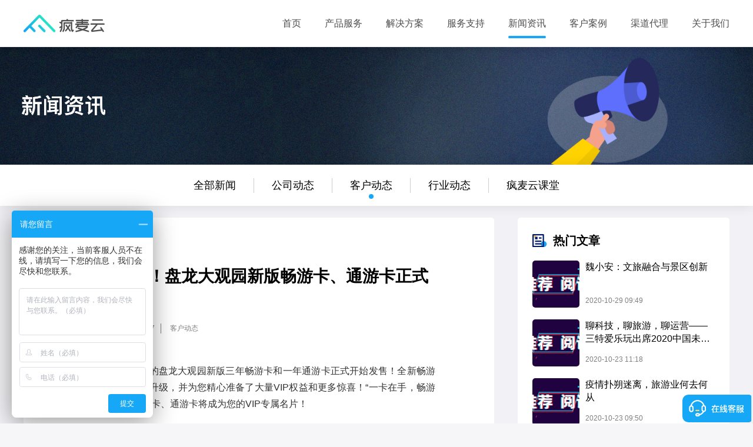

--- FILE ---
content_type: text/html; charset=utf-8
request_url: http://www.fengmaicloud.com/news/detail/57
body_size: 6501
content:
<!DOCTYPE html>
<!--[if IE 8]>
<html lang="zh" class="ie8"> <![endif]-->
<!--[if IE 9]>
<html lang="zh" class="ie9"> <![endif]-->
<!--[if !IE]><!-->
<html lang="zh"> <!--<![endif]-->
<head>
    <meta charset="UTF-8">
    <title>闪亮登场！盘龙大观园新版畅游卡、通游卡正式发售！-疯麦云  </title>
    <meta name="viewport"
          content="width=device-width, user-scalable=no, initial-scale=1.0, maximum-scale=1.0, minimum-scale=1.0">
    <meta name="keywords"
          content="疯麦云、SaaS、SaaS票务、票务系统、售票系统、微信票务系统、剧院票务系统、票务saas软件、票务软件、云票务软件、智慧景区、智慧旅游解决方案"/>
    <meta name="description"
          content="疯麦云、SaaS、SaaS票务、票务系统、售票系统、微信票务系统、剧院票务系统、票务saas软件、票务软件、云票务软件、智慧景区、智慧旅游解决方案"/>
    <script src="http://i1.santezjy.com/fmy-public/js/jweixin-1.2.0.js" type="text/javascript"></script>
    <meta name="baidu-site-verification" content="9N5iXDcRdv"/>
        <link rel="shortcut icon" type="image/ico" href="/favicon.ico"/>
    <link type="text/css" href="http://i1.santezjy.com/fmy-public/css/website.css?abd1d53af65838cfc3b08b804467983b" rel="stylesheet" />

    <script>
var _hmt = _hmt || [];
(function() {
  var hm = document.createElement("script");
  hm.src = "https://hm.baidu.com/hm.js?f4ca390c0e9203617339fd6b44ab8749";
  var s = document.getElementsByTagName("script")[0]; 
  s.parentNode.insertBefore(hm, s);
})();
</script>

    <script>
        window.onresize = function(){
            var width = this.innerWidth,
                viewport = document.getElementsByName('viewport')[0];
            if(width > 1200){
                viewport.setAttribute('content','width=device-width, user-scalable=no, initial-scale=1.0, maximum-scale=1.0, minimum-scale=1.0');
            }else{
                viewport.setAttribute('content','width=750, target-densitydpi=device-dpi,user-scalable=no');
            }
        };
       window.dispatchEvent(new Event('resize'));
    </script>
</head>

<body id="page-news-detail">
<script>
    var  _site_base = 'http://www.fengmaicloud.com';
    var  _site_public_base = 'http://i1.santezjy.com/fmy-public';
</script>
<div class="share-box">
    <div class="tit">
        分享
        <img class="close-share" src="http://i1.santezjy.com/fmy-public/css/images/website/share-close.png" alt="">
    </div>
    <div class="content">
        <img class="qrcode" src="" alt="">
        <p>
            <img class="mr-5" src="http://i1.santezjy.com/fmy-public/css/images/website/share-wx.png" alt="">
            分享至微信朋友圈
        </p>
    </div>
</div>
<input type="hidden" class="wait-url" value="http://www.fengmaicloud.com/wait">
<div id="nav-wrap">
    <div class="bg-white full-height">
        <div class="center-content nav-content">
            <a href="http://www.fengmaicloud.com/" class="logo"></a>
            <div class="nav-menu">
                <a href="http://www.fengmaicloud.com/" class="">首页</a>
                <a href="http://www.fengmaicloud.com/products" class="nav-product ">产品服务</a>
                <a href="http://www.fengmaicloud.com/solution" class="">解决方案</a>
                <a href="http://www.fengmaicloud.com/service" class="">服务支持</a>
                <a href="http://www.fengmaicloud.com/news" class="active">新闻资讯</a>
                <a href="http://www.fengmaicloud.com/customer" class="">客户案例</a>
                <a href="http://www.fengmaicloud.com/cooperation" class="">渠道代理</a>
                <a href="http://www.fengmaicloud.com/about" class="">关于我们</a>
            </div>
            <a href="javascript:;" class="toolbar"></a>
        </div>
    </div>

    <div class="sub-menu hide-for-h5">
        <ul class="center-content toggle-menu">
            <li class="toggle-icon ">
                <a href="http://www.fengmaicloud.com/products/ticket">
                    <img src="http://i1.santezjy.com/fmy-public/css/images/website/sub-menu-1.png">
                    <p>智慧票务</p>
                </a>
            </li>
            <li class="toggle-icon ">
                <a href="http://www.fengmaicloud.com/wait">
                    <img src="http://i1.santezjy.com/fmy-public/css/images/website/sub-menu-2.png">
                    <p>会员系统</p>
                </a>
            </li>
            <li class="toggle-icon ">
                <a href="http://www.fengmaicloud.com/products/diner">
                    <img src="http://i1.santezjy.com/fmy-public/css/images/website/sub-menu-3.png">
                    <p>餐饮系统</p>
                </a>
            </li>
            <li class="toggle-icon ">
                <a href="http://www.fengmaicloud.com/wait">
                    <img src="http://i1.santezjy.com/fmy-public/css/images/website/sub-menu-4.png">
                    <p>零售系统</p>
                </a>
            </li>
            <li class="toggle-icon ">
                <a href="http://www.fengmaicloud.com/wait">
                    <img src="http://i1.santezjy.com/fmy-public/css/images/website/sub-menu-5.png">
                    <p>一卡通系统</p>
                </a>
            </li>
            <li class="toggle-icon ">
                <a href="http://www.fengmaicloud.com/wait">
                    <img src="http://i1.santezjy.com/fmy-public/css/images/website/sub-menu-6.png">
                    <p>计时租赁系统</p>
                </a>
            </li>
            <li class="toggle-icon ">
                <a href="http://www.fengmaicloud.com/wait">
                    <img src="http://i1.santezjy.com/fmy-public/css/images/website/sub-menu-7.png">
                    <p>营销工具</p>
                </a>
            </li>
            <li class="toggle-icon ">
                <a href="http://www.fengmaicloud.com/wait">
                    <img src="http://i1.santezjy.com/fmy-public/css/images/website/sub-menu-8.png">
                    <p>云数据中心</p>
                </a>
            </li>
            <li class="toggle-icon ">
                <a href="http://www.fengmaicloud.com/device">
                    <img src="http://i1.santezjy.com/fmy-public/css/images/website/sub-menu-9.png">
                    <p>智能硬件</p>
                </a>
            </li>
        </ul>
    </div>
</div>
<div id="pc" class="hide-for-h5">
    <div class="banner">
    </div>
    <div class="pc-news-tab news-tab fixed-nav">
        <a href="http://www.fengmaicloud.com/news" class="d-block tab-item" data-type="0">全部新闻</a>
                    <a href="http://www.fengmaicloud.com/news?category_id=1" class="tab-item " data-type="">
                公司动态            </a>
                    <a href="http://www.fengmaicloud.com/news?category_id=3" class="tab-item active" data-type="">
                客户动态            </a>
                    <a href="http://www.fengmaicloud.com/news?category_id=2" class="tab-item " data-type="">
                行业动态            </a>
                    <a href="http://www.fengmaicloud.com/news?category_id=4" class="tab-item " data-type="">
                疯麦云课堂            </a>
            </div>

    <div class="news-list center-content">
           <input type="hidden" id="share_name" value="闪亮登场！盘龙大观园新版畅游卡、通游卡正式发售！">
           <input type="hidden" id="share_desc" value="今天，万众瞩目的盘龙大观园新版三年畅游卡和一年通游卡正式开始发售！全新畅游...">
           <input type="hidden" id="share_img" value="http://i1.santelvxing.com/upload/2020/20201228145618-435-525197334062016.jpg">
           <div class="news-list-wrap news-detail-wrap">
               <div class="news-detail">
                    <div class="tit">
                        闪亮登场！盘龙大观园新版畅游卡、通游卡正式发售！                    </div>
                   <div class="date">
                       <img src="http://i1.santezjy.com/fmy-public/css/images/website/home-clock.png" alt="">
                       <span class="news-date">2019-09-20 14:17</span>
                       <span>客户动态</span>
                   </div>
                   <div class="article">
                       <p style="text-align: justify;">今天，万众瞩目的盘龙大观园新版三年畅游卡和一年通游卡正式开始发售！全新畅游卡、通游卡全面升级，并为您精心准备了大量VIP权益和更多惊喜！“一卡在手，畅游无忧”，新版畅游卡、通游卡将成为您的VIP专属名片！</p><p><br/></p><p style="text-align: center;"><strong>新版畅游卡简介</strong></p><p style="text-align: center;"><img src="http://i1.santelvxing.com/upload/2020/20200713142039-805-524268224618048.jpg" alt="微信图片_20200713142024.jpg"/></p><p><br/></p><p style="margin-top: 0px; margin-bottom: 0px; padding: 0px; max-width: 100%; box-sizing: border-box; clear: both; min-height: 1em; color: rgb(209, 66, 30); font-family: -apple-system-font, BlinkMacSystemFont, &quot;Helvetica Neue&quot;, &quot;PingFang SC&quot;, &quot;Hiragino Sans GB&quot;, &quot;Microsoft YaHei UI&quot;, &quot;Microsoft YaHei&quot;, Arial, sans-serif; font-size: 14px; letter-spacing: 1.8px; text-align: justify; white-space: normal; background-color: rgba(255, 255, 255, 0.9); overflow-wrap: break-word !important;"><span class="Apple-converted-space">&nbsp;</span></p><p style="text-align: justify;">新版畅游卡和通游卡，将不再是简单的“通行证”，这次，它将通行、储值和消费等功能融于一体，功能全面升级！</p><p><br/></p><p style="text-align: justify;">三年畅游卡定价为248元/张，从今天发售开始，到2019年12月31日，优惠价198元/张。一年通游卡价格为99元/张。更优惠的价格，更丰富的权益，更优质的体验！</p><p><br/></p><p style="text-align: justify;"><strong>VIP权益解析</strong></p><p style="text-align: justify;"><strong><br/></strong></p><p style="text-align: justify;">新版畅游卡和通游卡为您准备了更多VIP专属福利！我们为您列出了VIP权益清单。</p><p><br/></p><p style="text-align: center;"><img src="http://i1.santelvxing.com/upload/2020/20200713142143-143-524268228757440.jpg" alt="微信图片_20200713142135.jpg"/></p><p><br/></p><p style="text-align: justify;">同时，我们在此郑重承诺：所有畅游卡、通游卡用户，均可在会员卡有效期内享受“首道门票全免”的特权，即在花海乐园以及各开放园区，不再收取入园门票费用！</p><p><br/></p><p style="text-align: justify;"><strong>购票渠道</strong></p><p style="text-align: justify;"><strong><br/></strong></p><p style="text-align: justify;"><strong>如何购卡？</strong></p><p><br/></p><p style="text-align: justify;">本次发行的畅游卡和通游卡，共有四种渠道可以购买：A、通过“盘龙大观园”微信公众号内的会员服务菜单根据提示购买；B、通过盘龙大观园网络分销渠道购买；C、盘龙大观园南游客中心购买；D、单位团队统一向盘龙销售人员购买。</p><p><br/></p><p style="text-align: justify;"><strong>实体卡能否通过线上购买？</strong></p><p><br/></p><p style="text-align: justify;">本次发行的实体卡不通过线上购买，只能通过线下渠道购买，线下渠道包括通过销售人员集体采购、盘龙大观园南游客中心购买；在线上（公众号内及分销渠道）只能购买电子卡。</p><p><br/></p><p style="text-align: justify;"><strong>购买是否需要身份证？</strong></p><p><br/></p><p style="text-align: justify;">购买三年畅游卡及一年通游卡不需要身份证验证，但激活需要身份证实名验证，实现一人一卡。</p><p><br/></p><p style="text-align: justify;"><strong>复转退军人、老年人、儿童等特殊人群购买三年畅游卡或一年通游卡是否有优惠？</strong></p><p><br/></p><p style="text-align: justify;">三年畅游卡一年通游卡是统一售价，不区分人群。根据景区规定，70岁以上老人、1.2米以下儿童在持票或持卡用户陪同下可免费入园，但购买三年畅游卡一年通游卡没有特殊优惠。</p><p><br/></p><p style="text-align: justify;"><strong>团队购买三年畅游卡、一年通游卡是否有优惠？</strong></p><p style="text-align: justify;"><strong><br/></strong></p><p style="text-align: justify;">团队集体购买三年畅游卡一年通游卡，价格无优惠。</p><p><br/></p><p style="text-align: justify;"><strong>三年畅游卡一年通游卡购买之后就可以立即使用吗？</strong></p><p style="text-align: justify;"><strong><br/></strong></p><p style="text-align: justify;">不是。三年畅游卡和一年通游卡购买后都需要实名激活后才能使用。</p><p><br/></p><p style="text-align: justify;"><strong>三年前购买的三年畅游卡一直没有激活，是否能换成新的三年畅游卡？</strong></p><p><br/></p><p style="text-align: justify;">不行；三年前发行的三年畅游卡都有固定使用期限，在有效期内激活后到有效期截止前都可以使用，但不能换成新三年畅游卡。</p><p><br/></p><p style="text-align: justify;"><strong>老客户是续费继续使用旧卡，还是需要办理新卡，老客户购买三年畅游卡一年通游卡是否有优惠？</strong></p><p style="text-align: justify;"><strong><br/></strong></p><p style="text-align: justify;">本次新三年畅游卡一年通游卡采用全新系统，原三年畅游卡不再适用，需要重新购买重新激活。在2020年1月1日前，新老客户购买三年畅游卡都享受198元的优惠价格。</p><p><br/></p><p style="text-align: justify;"><strong>三年畅游卡198元、一年通游卡99元的价格会一直持续吗？</strong></p><p style="text-align: justify;"><strong><br/></strong></p><p style="text-align: justify;">不会。三年畅游卡的价格为248元，仅在2020年1月1日前享受198元的价格；一年通游卡的发售会根据实际情况调整，不是长期可购买，建议尽早购买。</p><p style="text-align: center;"><strong><br/></strong><img src="http://i1.santelvxing.com/upload/2020/20200713142533-620-524268243463360.jpg" alt="TIM截图20200713142526.jpg"/></p><p><br/></p>                   </div>
                   <div class="next-news">
                       <a class="share share-btn" href="javascript:;" data-url="http://www.fengmaicloud.com/qrcode?site_code=http%3A%2F%2Fwww.fengmaicloud.com%2Fnews%2Fdetail%2F57">
                           <img src="http://i1.santezjy.com/fmy-public/css/images/website/share-btn.png" alt="">
                           分享
                       </a>
                   </div>
               </div>
           </div>
           <div class="sidebar">
               <div class="bg-white pd-25">
                   <div class="tit">
                       <img src="http://i1.santezjy.com/fmy-public/css/images/website/hot-news.png" alt="">
                       热门文章
                   </div>

                   <div class="sidebar-item-wrap">
                                                  <a class="sidebar-item" href="http://www.fengmaicloud.com/news/detail/168">
                               <div class="left img-center" style="background-image:url(http://i1.santelvxing.com/upload/2020/20201228145618-435-525197334062016.jpg)">
                               </div>
                               <div class="right">
                                   <div class="tit">
                                       魏小安：文旅融合与景区创新                                   </div>
                                   <div class="date">
                                       2020-10-29 09:49                                   </div>
                               </div>
                           </a>
                                                  <a class="sidebar-item" href="http://www.fengmaicloud.com/news/detail/165">
                               <div class="left img-center" style="background-image:url(http://i1.santelvxing.com/upload/2020/20201228145618-435-525197334062016.jpg)">
                               </div>
                               <div class="right">
                                   <div class="tit">
                                       聊科技，聊旅游，聊运营——三特爱乐玩出席2020中国未来景区大会                                   </div>
                                   <div class="date">
                                       2020-10-23 11:18                                   </div>
                               </div>
                           </a>
                                                  <a class="sidebar-item" href="http://www.fengmaicloud.com/news/detail/164">
                               <div class="left img-center" style="background-image:url(http://i1.santelvxing.com/upload/2020/20201228145618-435-525197334062016.jpg)">
                               </div>
                               <div class="right">
                                   <div class="tit">
                                       疫情扑朔迷离，旅游业何去何从                                   </div>
                                   <div class="date">
                                       2020-10-23 09:50                                   </div>
                               </div>
                           </a>
                                                  <a class="sidebar-item" href="http://www.fengmaicloud.com/news/detail/157">
                               <div class="left img-center" style="background-image:url(http://i1.santelvxing.com/upload/2020/20201228145618-435-525197334062016.jpg)">
                               </div>
                               <div class="right">
                                   <div class="tit">
                                       “旅游+”还是“+旅游”？                                   </div>
                                   <div class="date">
                                       2020-09-18 11:33                                   </div>
                               </div>
                           </a>
                                                  <a class="sidebar-item" href="http://www.fengmaicloud.com/news/detail/156">
                               <div class="left img-center" style="background-image:url(http://i1.santelvxing.com/upload/2020/20201228145618-435-525197334062016.jpg)">
                               </div>
                               <div class="right">
                                   <div class="tit">
                                       文旅部：国庆节、中秋节假期A级旅游景区严格遵守“限量、预约、错峰”要求                                   </div>
                                   <div class="date">
                                       2020-09-18 11:23                                   </div>
                               </div>
                           </a>
                                                  <a class="sidebar-item" href="http://www.fengmaicloud.com/news/detail/155">
                               <div class="left img-center" style="background-image:url(http://i1.santelvxing.com/upload/2020/20201228145618-435-525197334062016.jpg)">
                               </div>
                               <div class="right">
                                   <div class="tit">
                                       十一旅游“抢客战” 提前开打：省内游、短途游是主流                                   </div>
                                   <div class="date">
                                       2020-09-17 10:56                                   </div>
                               </div>
                           </a>
                                                  <a class="sidebar-item" href="http://www.fengmaicloud.com/news/detail/152">
                               <div class="left img-center" style="background-image:url(http://i1.santelvxing.com/upload/2020/20201228145618-435-525197334062016.jpg)">
                               </div>
                               <div class="right">
                                   <div class="tit">
                                       旅游信息化和智慧旅游的区别                                   </div>
                                   <div class="date">
                                       2020-09-11 09:57                                   </div>
                               </div>
                           </a>
                                                  <a class="sidebar-item" href="http://www.fengmaicloud.com/news/detail/151">
                               <div class="left img-center" style="background-image:url(http://i1.santelvxing.com/upload/2020/20201228145618-435-525197334062016.jpg)">
                               </div>
                               <div class="right">
                                   <div class="tit">
                                       国庆旺季将至，景区现在开始部署票务系统还来得及吗？                                   </div>
                                   <div class="date">
                                       2020-09-11 09:26                                   </div>
                               </div>
                           </a>
                                                  <a class="sidebar-item" href="http://www.fengmaicloud.com/news/detail/95">
                               <div class="left img-center" style="background-image:url(http://i1.santelvxing.com/upload/2020/20201228145618-435-525197334062016.jpg)">
                               </div>
                               <div class="right">
                                   <div class="tit">
                                       疯麦云系统助力景区营销，为景区提升人气                                   </div>
                                   <div class="date">
                                       2020-08-06 14:21                                   </div>
                               </div>
                           </a>
                                                  <a class="sidebar-item" href="http://www.fengmaicloud.com/news/detail/90">
                               <div class="left img-center" style="background-image:url(http://i1.santelvxing.com/upload/2020/20201228145618-435-525197334062016.jpg)">
                               </div>
                               <div class="right">
                                   <div class="tit">
                                       看完这个，你就知道为什么要选择疯麦云票务系统了                                   </div>
                                   <div class="date">
                                       2020-08-05 09:52                                   </div>
                               </div>
                           </a>
                                          </div>
               </div>
           </div>

        </div>
</div>


<div id="mobile">
    <div class="m-news-tab news-tab">
        <a href="http://www.fengmaicloud.com/news" class="d-block tab-item" data-type="0">全部新闻</a>
                    <a href="http://www.fengmaicloud.com/news?category_id=1" class="tab-item " data-type="">
                公司动态            </a>
                    <a href="http://www.fengmaicloud.com/news?category_id=3" class="tab-item active" data-type="">
                客户动态            </a>
                    <a href="http://www.fengmaicloud.com/news?category_id=2" class="tab-item " data-type="">
                行业动态            </a>
                    <a href="http://www.fengmaicloud.com/news?category_id=4" class="tab-item " data-type="">
                疯麦云课堂            </a>
            </div>
    <div class="m-news-detail-wrap">
        <div class="tit">
            闪亮登场！盘龙大观园新版畅游卡、通游卡正式发售！        </div>
        <div class="date">
            <img src="http://i1.santezjy.com/fmy-public/css/images/website/home-clock.png" alt="">
            <span class="news-date">2019-09-20 14:17</span>
            <span>客户动态</span>
        </div>
        <div class="article">
            <p style="text-align: justify;">今天，万众瞩目的盘龙大观园新版三年畅游卡和一年通游卡正式开始发售！全新畅游卡、通游卡全面升级，并为您精心准备了大量VIP权益和更多惊喜！“一卡在手，畅游无忧”，新版畅游卡、通游卡将成为您的VIP专属名片！</p><p><br/></p><p style="text-align: center;"><strong>新版畅游卡简介</strong></p><p style="text-align: center;"><img src="http://i1.santelvxing.com/upload/2020/20200713142039-805-524268224618048.jpg" alt="微信图片_20200713142024.jpg"/></p><p><br/></p><p style="margin-top: 0px; margin-bottom: 0px; padding: 0px; max-width: 100%; box-sizing: border-box; clear: both; min-height: 1em; color: rgb(209, 66, 30); font-family: -apple-system-font, BlinkMacSystemFont, &quot;Helvetica Neue&quot;, &quot;PingFang SC&quot;, &quot;Hiragino Sans GB&quot;, &quot;Microsoft YaHei UI&quot;, &quot;Microsoft YaHei&quot;, Arial, sans-serif; font-size: 14px; letter-spacing: 1.8px; text-align: justify; white-space: normal; background-color: rgba(255, 255, 255, 0.9); overflow-wrap: break-word !important;"><span class="Apple-converted-space">&nbsp;</span></p><p style="text-align: justify;">新版畅游卡和通游卡，将不再是简单的“通行证”，这次，它将通行、储值和消费等功能融于一体，功能全面升级！</p><p><br/></p><p style="text-align: justify;">三年畅游卡定价为248元/张，从今天发售开始，到2019年12月31日，优惠价198元/张。一年通游卡价格为99元/张。更优惠的价格，更丰富的权益，更优质的体验！</p><p><br/></p><p style="text-align: justify;"><strong>VIP权益解析</strong></p><p style="text-align: justify;"><strong><br/></strong></p><p style="text-align: justify;">新版畅游卡和通游卡为您准备了更多VIP专属福利！我们为您列出了VIP权益清单。</p><p><br/></p><p style="text-align: center;"><img src="http://i1.santelvxing.com/upload/2020/20200713142143-143-524268228757440.jpg" alt="微信图片_20200713142135.jpg"/></p><p><br/></p><p style="text-align: justify;">同时，我们在此郑重承诺：所有畅游卡、通游卡用户，均可在会员卡有效期内享受“首道门票全免”的特权，即在花海乐园以及各开放园区，不再收取入园门票费用！</p><p><br/></p><p style="text-align: justify;"><strong>购票渠道</strong></p><p style="text-align: justify;"><strong><br/></strong></p><p style="text-align: justify;"><strong>如何购卡？</strong></p><p><br/></p><p style="text-align: justify;">本次发行的畅游卡和通游卡，共有四种渠道可以购买：A、通过“盘龙大观园”微信公众号内的会员服务菜单根据提示购买；B、通过盘龙大观园网络分销渠道购买；C、盘龙大观园南游客中心购买；D、单位团队统一向盘龙销售人员购买。</p><p><br/></p><p style="text-align: justify;"><strong>实体卡能否通过线上购买？</strong></p><p><br/></p><p style="text-align: justify;">本次发行的实体卡不通过线上购买，只能通过线下渠道购买，线下渠道包括通过销售人员集体采购、盘龙大观园南游客中心购买；在线上（公众号内及分销渠道）只能购买电子卡。</p><p><br/></p><p style="text-align: justify;"><strong>购买是否需要身份证？</strong></p><p><br/></p><p style="text-align: justify;">购买三年畅游卡及一年通游卡不需要身份证验证，但激活需要身份证实名验证，实现一人一卡。</p><p><br/></p><p style="text-align: justify;"><strong>复转退军人、老年人、儿童等特殊人群购买三年畅游卡或一年通游卡是否有优惠？</strong></p><p><br/></p><p style="text-align: justify;">三年畅游卡一年通游卡是统一售价，不区分人群。根据景区规定，70岁以上老人、1.2米以下儿童在持票或持卡用户陪同下可免费入园，但购买三年畅游卡一年通游卡没有特殊优惠。</p><p><br/></p><p style="text-align: justify;"><strong>团队购买三年畅游卡、一年通游卡是否有优惠？</strong></p><p style="text-align: justify;"><strong><br/></strong></p><p style="text-align: justify;">团队集体购买三年畅游卡一年通游卡，价格无优惠。</p><p><br/></p><p style="text-align: justify;"><strong>三年畅游卡一年通游卡购买之后就可以立即使用吗？</strong></p><p style="text-align: justify;"><strong><br/></strong></p><p style="text-align: justify;">不是。三年畅游卡和一年通游卡购买后都需要实名激活后才能使用。</p><p><br/></p><p style="text-align: justify;"><strong>三年前购买的三年畅游卡一直没有激活，是否能换成新的三年畅游卡？</strong></p><p><br/></p><p style="text-align: justify;">不行；三年前发行的三年畅游卡都有固定使用期限，在有效期内激活后到有效期截止前都可以使用，但不能换成新三年畅游卡。</p><p><br/></p><p style="text-align: justify;"><strong>老客户是续费继续使用旧卡，还是需要办理新卡，老客户购买三年畅游卡一年通游卡是否有优惠？</strong></p><p style="text-align: justify;"><strong><br/></strong></p><p style="text-align: justify;">本次新三年畅游卡一年通游卡采用全新系统，原三年畅游卡不再适用，需要重新购买重新激活。在2020年1月1日前，新老客户购买三年畅游卡都享受198元的优惠价格。</p><p><br/></p><p style="text-align: justify;"><strong>三年畅游卡198元、一年通游卡99元的价格会一直持续吗？</strong></p><p style="text-align: justify;"><strong><br/></strong></p><p style="text-align: justify;">不会。三年畅游卡的价格为248元，仅在2020年1月1日前享受198元的价格；一年通游卡的发售会根据实际情况调整，不是长期可购买，建议尽早购买。</p><p style="text-align: center;"><strong><br/></strong><img src="http://i1.santelvxing.com/upload/2020/20200713142533-620-524268243463360.jpg" alt="TIM截图20200713142526.jpg"/></p><p><br/></p>        </div>
    </div>
</div>
<script type="text/javascript">
var _pageVars = {"page":"news","action":"detail"};
</script>
<div id="footer">
    <div class="digitizing hide-for-h5">
        <p class="fs-30 c-white">开启疯麦云数字化智慧景区</p>
        <a href="javascript:;" class="btn-ins">立即体验</a>
    </div>
    <div class="about-us hide-for-h5">
        <div class="center-content">
            <div class="pb-50 <!--bd-bottom-grey--> clearfix">
                <div class="left">
                    <p class="c-white mb-15">关于我们</p>
                    <p class="about-desc part-1">武汉三特爱乐玩旅游科技有限公司是国家高新技术企业。在旅游行业二十三年的运营经验，基于互联网、云计算、大数据、可视化等技术，自主研发智景游智慧景区综合运营管理系统，覆盖智慧运营、智慧营销、智慧管理、智慧服务四大方面，包括综合门禁票务、移动售验票、剧院票务、会员一卡通管理、云数据中心、游客属性分析、营销决策分析等多个子系统，为全域、特色小镇、景区、主题公园提供智慧旅游整体解决方案。</p>
                </div>
                <div class="left ml-70">
                    <p class="c-white mb-15">产品服务</p>
                    <div class="about-desc part-2">
                        <p>
                            <a href="http://www.fengmaicloud.com/products/ticket">智慧票务</a>
                            <a href="http://www.fengmaicloud.com/products/diner" class="ml-45">餐饮系统</a>
                        </p>
                        <p>
                            <a>会员系统</a>
                            <a class="ml-45">零售进销存系统</a>
                        </p>
                        <p>
                            <a>计时租赁系统</a>
                            <a class="ml-20">一卡通系统</a>
                        </p>
                        <p>
                            <a href="http://www.fengmaicloud.com/products">更多产品 ></a>
                        </p>
                    </div>
                </div>
                <div class="left ml-70">
                    <p class="c-white mb-15">解决方案</p>
                    <div class="about-desc part-2">
                        <p><a>水上世界解决方案</a> </p>
                        <p><a href="http://www.fengmaicloud.com/solution/park">主题公园解决方案</a> </p>
                        <p><a href="http://www.fengmaicloud.com/solution/scenic">智慧景区解决方案</a></p>
                        <p><a href="http://www.fengmaicloud.com/solution">更多服务 ></a> </p>
                    </div>
                </div>
                <div class="left ml-70">
                    <p class="c-white mb-15">联系我们</p>
                    <div class="about-desc part-3 clearfix">
                        <img class="left" src="http://i1.santezjy.com/fmy-public/css/images/website/position.png">
                        <p class="left ml-25">湖北省武汉市关山大道598号<br/>中地科技园A区2层</p>
                    </div>
                    <div class="about-desc part-4 mt-25 clearfix">
                        <img class="left" src="http://i1.santezjy.com/fmy-public/css/images/website/call.png">
                        <div class="left ml-25">
                            <p>139-9563-8187</p>
                            <p class="mt-10">139-9563-8183</p>
                        </div>
                    </div>
                </div>
                <div class="right">
                    <p class="c-white mb-15">关注我们</p>
                    <img src="http://i1.santezjy.com/fmy-public/css/images/website/qrcode.png">
                </div>
            </div>
            <!--<div class="links">
                <span>友情链接：</span>
                <a href="http://www.santezjy.com/">智景游</a>
                <a href="http://www.sante.com.cn/">三特索道</a>
                <a href="http://xidao.santezjy.com/cn/home">西岛</a>
                <a href="http://www.monkeyisland.com.cn/">南湾猴岛生态旅游区</a>
            </div>-->
        </div>
    </div>
    <div class="copyright">
        <span class="hide-for-h5">
            2017 疯麦云 www.fengmaicloud.com All rights reserved. <a href="https://beian.miit.gov.cn/" target="_blank" style="color: rgba(255,255,255,0.4);">鄂ICP备16015595号-6</a> <br>版权所有:武汉三特爱乐玩旅游科技有限公司
        </span>
        <span class="hide-for-website fs-24" style="line-height: 30px">
            2017 疯麦云 www.fengmaicloud.com All rights reserved.版权所有:武汉三特爱乐玩旅游科技有限公司
        </span>
    </div>
</div><script type="text/javascript" src="http://i1.santezjy.com/fmy-public/js/website.js?317b9631b98c04ad9627898ba21b68c9" charset="utf-8"></script>

</body>
</html>


--- FILE ---
content_type: text/css
request_url: http://i1.santezjy.com/fmy-public/css/website.css?abd1d53af65838cfc3b08b804467983b
body_size: 27582
content:
.c-black{color:#000}.c-white{color:#fff}.c-white-1{color:rgba(255,255,255,0.7)}.c-light-black{color:rgba(0,0,0,0.7)}.c-black-5{color:rgba(0,0,0,0.5)}.c-black-4{color:rgba(0,0,0,0.34)}.c-blue{color:#16A8F6}.bg-white{background:#fff}.bg-blue{background:rgba(105,192,255,0.1)}.bg-yellow{background:rgba(255,214,102,0.1)}.bg-green{background:rgba(100,222,165,0.1)}.bd-bottom-grey{border-bottom:1px solid rgba(255,255,255,0.1)}.bd-top-grey{border-top:1px solid rgba(121,121,121,0.1)}.fs-12{font-size:12px}.fs-14{font-size:14px}.fs-16{font-size:16px}.fs-18{font-size:18px}.fs-20{font-size:20px}.fs-22{font-size:22px}.fs-24{font-size:24px}.fs-26{font-size:26px}.fs-28{font-size:28px}.fs-30{font-size:30px}.fs-32{font-size:32px}.fs-34{font-size:34px}.fs-36{font-size:36px}.fs-40{font-size:40px}.fs-44{font-size:44px}.fs-48{font-size:48px}.fs-50{font-size:50px}.fs-60{font-size:60px}.text-break{white-space:normal;word-break:break-all;word-wrap:break-word}.flex,.switch-container .switch-content .used-content,#nav-wrap .sub-menu ul,#page-home-index .saas ul,#product-wrap .grid-tickets>div>div,#product-wrap .grid-sys>div>div,#page-cooperation-index .cooperation-content,#page-cooperation-index .recruit-content,#page-cooperation-index .manager,#page-solution .grid-tickets>div>div,#page-solution .grid-market,#page-solution .ticket-check>ul,#page-solution-wx #process .process-wrap,#page-solution-wx .grid-ways{display:flex;display:-webkit-flex}.flex-row{flex-direction:row;-webkit-flex-direction:row}.flex-col,.switch-container .switch-content .used-content .left-content,.switch-container .switch-content .used-content .check-tickes .ways>div>div,#footer .digitizing,#product-wrap .grid-tickets>div>div,#product-wrap .grid-sys>div>div .header,#product-wrap .grid-app>div>div,#page-cooperation-index .recruit-content>div,#page-solution .grid-pain>div>div,#page-solution .grid-business>div>div,#page-solution .grid-tickets>div>div,#page-solution .grid-market>div,#page-solution .ticket-check>ul,#page-solution-channel .grid-payment>div>div,#page-solution-park .grid-payment>div>div{flex-direction:column;-webkit-flex-direction:column}.flex-c,.switch-container .switch-type,.switch-container .switch-content .used-content .check-tickes,.switch-container .switch-content .used-content .check-tickes .ways>div>div,.grid-channels>div>div,.grid-devices>div>a,.grid-case>div>a,#footer .digitizing,#page-home-index .stas,#page-home-index .saas ul li .saas-content,#page-service-index .service-support .wrap .tit,#page-about-index #firm .tit-3,#page-about-index #firm .tit-3 .item,#product-wrap .grid-tickets>div>div,#product-wrap .grid-sys>div>div .header,#product-wrap .grid-app>div>div,#page-device-index .device-list .list-item .cover,#page-device-detail .device-list .list-item .cover,#page-device-index .device-list-h5 .list-item .cover,#page-device-detail .device-list-h5 .list-item .cover,#page-device-index .detail-content .detail-banner .swiper-container .swiper-slide,#page-device-detail .detail-content .detail-banner .swiper-container .swiper-slide,#page-device-index .sidebar ul li div,#page-device-detail .sidebar ul li div,#page-cooperation-index .manager>div,#page-solution .grid-business>div>div,#page-solution .grid-tickets>div>div,#page-solution .grid-market>div,#page-solution .ticket-check>ul li,#page-solution-channel .grid-payment>div>div,#page-solution-park .grid-payment>div>div,#page-solution-wx #process .process-wrap>div .devide .point{display:flex;display:-webkit-flex;align-items:center;-webkit-align-items:center;justify-content:center;-webkit-justify-content:center}.flex-a,.switch-container .switch-content .used-content .left-content .title,#nav-wrap .nav-content,#nav-wrap .sub-menu ul,#product-wrap .fixed-nav .nav-wrap,#page-device-index .sidebar p,#page-device-detail .sidebar p,#page-cooperation-index .cooperation-content,#page-cooperation-index .recruit-content>div,#page-solution .grid-pain>div>div{display:flex;display:-webkit-flex;align-items:center;-webkit-align-items:center}.flex-j,.switch-container .switch-content .used-content .left-content,.share-box p{display:flex;display:-webkit-flex;justify-content:center;-webkit-justify-content:center}.flex-s,.share-box .tit,.share,.grid-devices>div>a:hover .mask,#page-home-index .products .product-desc .desc-item,#page-home-index .solution .switch-type,#page-home-index .solution .switch-content-wrap .switch-content,#page-home-index .solution .switch-content-wrap .switch-content .swiper-container .swiper-slide .top-content .line-tit,#page-home-index .solution .switch-content-wrap .switch-content .swiper-container .swiper-slide .bottom-content,#page-home-index .aboutus ul,#page-home-index .trends ul,#page-home-index #mobile .m-tab,#page-home-index #mobile .m-products>.tit,#page-home-index #mobile .m-products ul li a,#page-home-index #mobile .m-news>.tit,#page-home-index #mobile .m-news ul li a,#page-home-index #mobile .m-news ul li a .left,#page-news-index .news-list .news-list-wrap .news-item,#page-news-detail .news-list .news-list-wrap .news-item,#page-service-index .service-list .service-list-wrap .service-item .right .btn,#page-service-index .service-support .wrap-2 .item-wrap,#page-service-index .service-support .wrap-3 .item-wrap,#page-saas-index .saas-content .wrap-1 .item-wrap .saas-wrap,#page-saas-index .saas-content .wrap-2 .item-wrap,#page-saas-index .saas-content .wrap-5 .item-wrap,#page-about-index #group .item-wrap,#page-about-index #firm .tit-4,#page-about-index #firm .tit-4 .item,#page-about-index #firm .brand .item-wrap,#page-about-index #dominant .item-wrap,#page-customer-index .customer-list,#page-customer-detail .customer-list,#page-customer-index .customer-list .customer-list-wrap .customer-item .right,#page-customer-detail .customer-list .customer-list-wrap .customer-item .right,#page-customer-index .customer-list .customer-list-wrap .customer-item .right .top,#page-customer-detail .customer-list .customer-list-wrap .customer-item .right .top,#page-customer-index .customer-detail-1,#page-customer-detail .customer-detail-1,#page-customer-index .customer-detail-1 .customer-detail-wrap .customer-detail .customer-top,#page-customer-detail .customer-detail-1 .customer-detail-wrap .customer-detail .customer-top,#page-customer-index .customer-detail-1 .customer-detail-wrap .customer-detail .next-customer .share,#page-customer-detail .customer-detail-1 .customer-detail-wrap .customer-detail .next-customer .share,#page-customer-index .customer-detail-1 .customer-detail-wrap .customer-detail .next-customer,#page-customer-detail .customer-detail-1 .customer-detail-wrap .customer-detail .next-customer,#page-customer-index .customer-detail-1 .customer-detail-wrap .next-news .share,#page-customer-detail .customer-detail-1 .customer-detail-wrap .next-news .share,#page-customer-index .customer-detail-1 .sidebar .sidebar-item,#page-customer-detail .customer-detail-1 .sidebar .sidebar-item{display:flex;display:-webkit-flex;justify-content:space-between;-webkit-justify-content:space-between}.flex-wrap{flex-flow:row wrap}.space-evenly{justify-content:space-evenly}.flex-1,.switch-container .switch-content .used-content .right-content,#nav-wrap .sub-menu ul>li,#page-home-index .stas .stas-item,#product-wrap .grid-sys>div>div,#product-wrap .grid-sys>div>div .desc,#page-cooperation-index .recruit-content>div,#page-cooperation-index .manager>div,#page-solution .grid-market>div,#page-solution .ticket-check>ul li,#page-solution-wx #process .process-wrap>div{flex:1;-webkit-flex:1}.flex-2{flex:2;-webkit-flex:2}.flex-3{flex:3;-webkit-flex:3}.flex-4{flex:4;-webkit-flex:3}.flex-5{flex:5;-webkit-flex:5}.flex-6{flex:6;-webkit-flex:6}.flex-7{flex:7;-webkit-flex:7}.flex-grow-1{flex-grow:1}*,*:before,*:after{-webkit-box-sizing:border-box;-moz-box-sizing:border-box;box-sizing:border-box}html,body{margin:0;padding:0}article,aside,details,figcaption,figure,footer,header,hgroup,main,menu,nav,section,summary{display:block}audio,canvas,progress,video{display:inline-block;vertical-align:baseline}audio:not([controls]){display:none;height:0}sub,sup{position:relative;font-size:75%;line-height:0;vertical-align:baseline}sup{top:-.5em}sub{bottom:-.25em}img{border:0}svg:not(:root){overflow:hidden}figure{margin:1em 40px}hr{height:0;-webkit-box-sizing:content-box;-moz-box-sizing:content-box;box-sizing:content-box}pre{overflow:auto}code,kbd,pre,samp{font-family:monospace, monospace;font-size:1em}button,input,optgroup,select,textarea{margin:0;font:inherit;color:inherit}button{overflow:visible}button,select{text-transform:none}button,html input[type="button"],input[type="reset"],input[type="submit"]{-webkit-appearance:button;cursor:pointer}button[disabled],html input[disabled]{cursor:default}button::-moz-focus-inner,input::-moz-focus-inner{padding:0;border:0}input{line-height:normal}input[type="checkbox"],input[type="radio"]{-webkit-box-sizing:border-box;-moz-box-sizing:border-box;box-sizing:border-box;padding:0;width:18px;height:18px}input[type='checkbox'],input[type='radio']{width:18px;height:18px;background-color:#fff;-webkit-appearance:none;border:1px solid #c9c9c9;border-radius:2px;outline:none}input[type='radio']{border-radius:50%}input[type=radio]:checked{outline:none;background:url("images/admin/radio-checked.png") no-repeat center}input[type=checkbox]:checked{background:url("images/website/checkbox-checked.png") no-repeat center}input[type=checkbox]:checked{background:url("images/admin/checkbox-checked.png") no-repeat center}input[type=checkbox]:indeterminate{background:url("images/admin/checkbox-indeterminate.png") no-repeat center}input[type="number"]::-webkit-inner-spin-button,input[type="number"]::-webkit-outer-spin-button{height:auto}input[type="search"]{-webkit-box-sizing:content-box;-moz-box-sizing:content-box;box-sizing:content-box;-webkit-appearance:textfield}input[type="search"]::-webkit-search-cancel-button,input[type="search"]::-webkit-search-decoration{-webkit-appearance:none}fieldset{padding:.35em .625em .75em;margin:0 2px;border:1px solid #c0c0c0}legend{padding:0;border:0}textarea{overflow:auto}optgroup{font-weight:bold}table{border-spacing:0;border-collapse:collapse}td,th{padding:0}[role="button"]{cursor:pointer}h1,h2,h3,h4,h5,h6,.h1,.h2,.h3,.h4,.h5,.h6{margin:0;font-family:inherit;font-weight:500;line-height:1.1;color:inherit}.text-lowercase{text-transform:lowercase}.text-uppercase{text-transform:uppercase}.text-capitalize{text-transform:capitalize}ul,ol,dl{margin:0}dd{margin-left:0}img.fluid,object.fluid,embed.fluid{max-width:100%;height:auto;width:auto}div,dl,dt,dd,ul,ol,li,h1,h2,h3,h4,h5,h6,pre,form,p,figure,fieldset,textarea,input,select,button,legend,blockquote,th,iframe,td{margin:0;padding:0}iframe{border:none}body,html{width:100%;font-size:16px;line-height:1.42857143;color:#333333;font-weight:normal;font-style:normal;font-family:"PingFangSC-Regular", "Microsoft YaHei", Helvetica, sans-serif;background:rgba(239,239,244,0.5);user-select:none}.swiper-container{margin-left:auto;margin-right:auto;position:relative;overflow:hidden;list-style:none;padding:0;z-index:1}.swiper-container-no-flexbox .swiper-slide{float:left}.swiper-container-vertical>.swiper-wrapper{-webkit-box-orient:vertical;-webkit-box-direction:normal;-webkit-flex-direction:column;-ms-flex-direction:column;flex-direction:column}.swiper-wrapper{position:relative;width:100%;height:100%;z-index:1;display:-webkit-box;display:-webkit-flex;display:-ms-flexbox;display:flex;-webkit-transition-property:-webkit-transform;transition-property:-webkit-transform;-o-transition-property:transform;transition-property:transform;transition-property:transform, -webkit-transform;-webkit-box-sizing:content-box;box-sizing:content-box}.swiper-container-android .swiper-slide,.swiper-wrapper{-webkit-transform:translate3d(0px, 0, 0);transform:translate3d(0px, 0, 0)}.swiper-container-multirow>.swiper-wrapper{-webkit-flex-wrap:wrap;-ms-flex-wrap:wrap;flex-wrap:wrap}.swiper-container-free-mode>.swiper-wrapper{-webkit-transition-timing-function:ease-out;-o-transition-timing-function:ease-out;transition-timing-function:ease-out;margin:0 auto}.swiper-slide{-webkit-flex-shrink:0;-ms-flex-negative:0;flex-shrink:0;width:100%;height:100%;position:relative;-webkit-transition-property:-webkit-transform;transition-property:-webkit-transform;-o-transition-property:transform;transition-property:transform;transition-property:transform, -webkit-transform}.swiper-slide-invisible-blank{visibility:hidden}.swiper-container-autoheight,.swiper-container-autoheight .swiper-slide{height:auto}.swiper-container-autoheight .swiper-wrapper{-webkit-box-align:start;-webkit-align-items:flex-start;-ms-flex-align:start;align-items:flex-start;-webkit-transition-property:height, -webkit-transform;transition-property:height, -webkit-transform;-o-transition-property:transform, height;transition-property:transform, height;transition-property:transform, height, -webkit-transform}.swiper-container-3d{-webkit-perspective:1200px;perspective:1200px}.swiper-container-3d .swiper-wrapper,.swiper-container-3d .swiper-slide,.swiper-container-3d .swiper-slide-shadow-left,.swiper-container-3d .swiper-slide-shadow-right,.swiper-container-3d .swiper-slide-shadow-top,.swiper-container-3d .swiper-slide-shadow-bottom,.swiper-container-3d .swiper-cube-shadow{-webkit-transform-style:preserve-3d;transform-style:preserve-3d}.swiper-container-3d .swiper-slide-shadow-left,.swiper-container-3d .swiper-slide-shadow-right,.swiper-container-3d .swiper-slide-shadow-top,.swiper-container-3d .swiper-slide-shadow-bottom{position:absolute;left:0;top:0;width:100%;height:100%;pointer-events:none;z-index:10}.swiper-container-3d .swiper-slide-shadow-left{background-image:-webkit-gradient(linear, right top, left top, from(rgba(0,0,0,0.5)), to(transparent));background-image:-webkit-linear-gradient(right, rgba(0,0,0,0.5), transparent);background-image:-o-linear-gradient(right, rgba(0,0,0,0.5), transparent);background-image:linear-gradient(to left, rgba(0,0,0,0.5), transparent)}.swiper-container-3d .swiper-slide-shadow-right{background-image:-webkit-gradient(linear, left top, right top, from(rgba(0,0,0,0.5)), to(transparent));background-image:-webkit-linear-gradient(left, rgba(0,0,0,0.5), transparent);background-image:-o-linear-gradient(left, rgba(0,0,0,0.5), transparent);background-image:linear-gradient(to right, rgba(0,0,0,0.5), transparent)}.swiper-container-3d .swiper-slide-shadow-top{background-image:-webkit-gradient(linear, left bottom, left top, from(rgba(0,0,0,0.5)), to(transparent));background-image:-webkit-linear-gradient(bottom, rgba(0,0,0,0.5), transparent);background-image:-o-linear-gradient(bottom, rgba(0,0,0,0.5), transparent);background-image:linear-gradient(to top, rgba(0,0,0,0.5), transparent)}.swiper-container-3d .swiper-slide-shadow-bottom{background-image:-webkit-gradient(linear, left top, left bottom, from(rgba(0,0,0,0.5)), to(transparent));background-image:-webkit-linear-gradient(top, rgba(0,0,0,0.5), transparent);background-image:-o-linear-gradient(top, rgba(0,0,0,0.5), transparent);background-image:linear-gradient(to bottom, rgba(0,0,0,0.5), transparent)}.swiper-container-wp8-horizontal,.swiper-container-wp8-horizontal>.swiper-wrapper{-ms-touch-action:pan-y;touch-action:pan-y}.swiper-container-wp8-vertical,.swiper-container-wp8-vertical>.swiper-wrapper{-ms-touch-action:pan-x;touch-action:pan-x}.swiper-button-prev,.swiper-button-next{position:absolute;top:50%;width:27px;height:44px;margin-top:-22px;z-index:10;cursor:pointer;background-size:27px 44px;background-position:center;background-repeat:no-repeat}.swiper-button-prev.swiper-button-disabled,.swiper-button-next.swiper-button-disabled{opacity:0.35;cursor:auto;pointer-events:none}.swiper-button-prev,.swiper-container-rtl .swiper-button-next{background-image:url("data:image/svg+xml;charset=utf-8,%3Csvg%20xmlns%3D'http%3A%2F%2Fwww.w3.org%2F2000%2Fsvg'%20viewBox%3D'0%200%2027%2044'%3E%3Cpath%20d%3D'M0%2C22L22%2C0l2.1%2C2.1L4.2%2C22l19.9%2C19.9L22%2C44L0%2C22L0%2C22L0%2C22z'%20fill%3D'%23007aff'%2F%3E%3C%2Fsvg%3E");left:10px;right:auto}.swiper-button-next,.swiper-container-rtl .swiper-button-prev{background-image:url("data:image/svg+xml;charset=utf-8,%3Csvg%20xmlns%3D'http%3A%2F%2Fwww.w3.org%2F2000%2Fsvg'%20viewBox%3D'0%200%2027%2044'%3E%3Cpath%20d%3D'M27%2C22L27%2C22L5%2C44l-2.1-2.1L22.8%2C22L2.9%2C2.1L5%2C0L27%2C22L27%2C22z'%20fill%3D'%23007aff'%2F%3E%3C%2Fsvg%3E");right:10px;left:auto}.swiper-button-prev.swiper-button-white,.swiper-container-rtl .swiper-button-next.swiper-button-white{background-image:url("data:image/svg+xml;charset=utf-8,%3Csvg%20xmlns%3D'http%3A%2F%2Fwww.w3.org%2F2000%2Fsvg'%20viewBox%3D'0%200%2027%2044'%3E%3Cpath%20d%3D'M0%2C22L22%2C0l2.1%2C2.1L4.2%2C22l19.9%2C19.9L22%2C44L0%2C22L0%2C22L0%2C22z'%20fill%3D'%23ffffff'%2F%3E%3C%2Fsvg%3E")}.swiper-button-next.swiper-button-white,.swiper-container-rtl .swiper-button-prev.swiper-button-white{background-image:url("data:image/svg+xml;charset=utf-8,%3Csvg%20xmlns%3D'http%3A%2F%2Fwww.w3.org%2F2000%2Fsvg'%20viewBox%3D'0%200%2027%2044'%3E%3Cpath%20d%3D'M27%2C22L27%2C22L5%2C44l-2.1-2.1L22.8%2C22L2.9%2C2.1L5%2C0L27%2C22L27%2C22z'%20fill%3D'%23ffffff'%2F%3E%3C%2Fsvg%3E")}.swiper-button-prev.swiper-button-black,.swiper-container-rtl .swiper-button-next.swiper-button-black{background-image:url("data:image/svg+xml;charset=utf-8,%3Csvg%20xmlns%3D'http%3A%2F%2Fwww.w3.org%2F2000%2Fsvg'%20viewBox%3D'0%200%2027%2044'%3E%3Cpath%20d%3D'M0%2C22L22%2C0l2.1%2C2.1L4.2%2C22l19.9%2C19.9L22%2C44L0%2C22L0%2C22L0%2C22z'%20fill%3D'%23000000'%2F%3E%3C%2Fsvg%3E")}.swiper-button-next.swiper-button-black,.swiper-container-rtl .swiper-button-prev.swiper-button-black{background-image:url("data:image/svg+xml;charset=utf-8,%3Csvg%20xmlns%3D'http%3A%2F%2Fwww.w3.org%2F2000%2Fsvg'%20viewBox%3D'0%200%2027%2044'%3E%3Cpath%20d%3D'M27%2C22L27%2C22L5%2C44l-2.1-2.1L22.8%2C22L2.9%2C2.1L5%2C0L27%2C22L27%2C22z'%20fill%3D'%23000000'%2F%3E%3C%2Fsvg%3E")}.swiper-button-lock{display:none}.swiper-pagination{position:absolute;text-align:center;-webkit-transition:300ms opacity;-o-transition:300ms opacity;transition:300ms opacity;-webkit-transform:translate3d(0, 0, 0);transform:translate3d(0, 0, 0);z-index:10}.swiper-pagination.swiper-pagination-hidden{opacity:0}.swiper-pagination-fraction,.swiper-pagination-custom,.swiper-container-horizontal>.swiper-pagination-bullets{bottom:10px;left:0;width:100%}.swiper-pagination-bullets-dynamic{overflow:hidden;font-size:0}.swiper-pagination-bullets-dynamic .swiper-pagination-bullet{-webkit-transform:scale(0.33);-ms-transform:scale(0.33);transform:scale(0.33);position:relative}.swiper-pagination-bullets-dynamic .swiper-pagination-bullet-active{-webkit-transform:scale(1);-ms-transform:scale(1);transform:scale(1)}.swiper-pagination-bullets-dynamic .swiper-pagination-bullet-active-main{-webkit-transform:scale(1);-ms-transform:scale(1);transform:scale(1)}.swiper-pagination-bullets-dynamic .swiper-pagination-bullet-active-prev{-webkit-transform:scale(0.66);-ms-transform:scale(0.66);transform:scale(0.66)}.swiper-pagination-bullets-dynamic .swiper-pagination-bullet-active-prev-prev{-webkit-transform:scale(0.33);-ms-transform:scale(0.33);transform:scale(0.33)}.swiper-pagination-bullets-dynamic .swiper-pagination-bullet-active-next{-webkit-transform:scale(0.66);-ms-transform:scale(0.66);transform:scale(0.66)}.swiper-pagination-bullets-dynamic .swiper-pagination-bullet-active-next-next{-webkit-transform:scale(0.33);-ms-transform:scale(0.33);transform:scale(0.33)}.swiper-pagination-bullet{width:8px;height:8px;display:inline-block;border-radius:100%;background:#000;opacity:0.2}button.swiper-pagination-bullet{border:none;margin:0;padding:0;-webkit-box-shadow:none;box-shadow:none;-webkit-appearance:none;-moz-appearance:none;appearance:none}.swiper-pagination-clickable .swiper-pagination-bullet{cursor:pointer}.swiper-pagination-bullet-active{opacity:1;background:#007aff}.swiper-container-vertical>.swiper-pagination-bullets{right:10px;top:50%;-webkit-transform:translate3d(0px, -50%, 0);transform:translate3d(0px, -50%, 0)}.swiper-container-vertical>.swiper-pagination-bullets .swiper-pagination-bullet{margin:6px 0;display:block}.swiper-container-vertical>.swiper-pagination-bullets.swiper-pagination-bullets-dynamic{top:50%;-webkit-transform:translateY(-50%);-ms-transform:translateY(-50%);transform:translateY(-50%);width:8px}.swiper-container-vertical>.swiper-pagination-bullets.swiper-pagination-bullets-dynamic .swiper-pagination-bullet{display:inline-block;-webkit-transition:200ms top, 200ms -webkit-transform;transition:200ms top, 200ms -webkit-transform;-o-transition:200ms transform, 200ms top;transition:200ms transform, 200ms top;transition:200ms transform, 200ms top, 200ms -webkit-transform}.swiper-container-horizontal>.swiper-pagination-bullets .swiper-pagination-bullet{margin:0 4px}.swiper-container-horizontal>.swiper-pagination-bullets.swiper-pagination-bullets-dynamic{left:50%;-webkit-transform:translateX(-50%);-ms-transform:translateX(-50%);transform:translateX(-50%);white-space:nowrap}.swiper-container-horizontal>.swiper-pagination-bullets.swiper-pagination-bullets-dynamic .swiper-pagination-bullet{-webkit-transition:200ms left, 200ms -webkit-transform;transition:200ms left, 200ms -webkit-transform;-o-transition:200ms transform, 200ms left;transition:200ms transform, 200ms left;transition:200ms transform, 200ms left, 200ms -webkit-transform}.swiper-container-horizontal.swiper-container-rtl>.swiper-pagination-bullets-dynamic .swiper-pagination-bullet{-webkit-transition:200ms right, 200ms -webkit-transform;transition:200ms right, 200ms -webkit-transform;-o-transition:200ms transform, 200ms right;transition:200ms transform, 200ms right;transition:200ms transform, 200ms right, 200ms -webkit-transform}.swiper-pagination-progressbar{background:rgba(0,0,0,0.25);position:absolute}.swiper-pagination-progressbar .swiper-pagination-progressbar-fill{background:#007aff;position:absolute;left:0;top:0;width:100%;height:100%;-webkit-transform:scale(0);-ms-transform:scale(0);transform:scale(0);-webkit-transform-origin:left top;-ms-transform-origin:left top;transform-origin:left top}.swiper-container-rtl .swiper-pagination-progressbar .swiper-pagination-progressbar-fill{-webkit-transform-origin:right top;-ms-transform-origin:right top;transform-origin:right top}.swiper-container-horizontal>.swiper-pagination-progressbar,.swiper-container-vertical>.swiper-pagination-progressbar.swiper-pagination-progressbar-opposite{width:100%;height:4px;left:0;top:0}.swiper-container-vertical>.swiper-pagination-progressbar,.swiper-container-horizontal>.swiper-pagination-progressbar.swiper-pagination-progressbar-opposite{width:4px;height:100%;left:0;top:0}.swiper-pagination-white .swiper-pagination-bullet-active{background:#ffffff}.swiper-pagination-progressbar.swiper-pagination-white{background:rgba(255,255,255,0.25)}.swiper-pagination-progressbar.swiper-pagination-white .swiper-pagination-progressbar-fill{background:#ffffff}.swiper-pagination-black .swiper-pagination-bullet-active{background:#000000}.swiper-pagination-progressbar.swiper-pagination-black{background:rgba(0,0,0,0.25)}.swiper-pagination-progressbar.swiper-pagination-black .swiper-pagination-progressbar-fill{background:#000000}.swiper-pagination-lock{display:none}.swiper-scrollbar{border-radius:10px;position:relative;-ms-touch-action:none;background:rgba(0,0,0,0.1)}.swiper-container-horizontal>.swiper-scrollbar{position:absolute;left:1%;bottom:3px;z-index:50;height:5px;width:98%}.swiper-container-vertical>.swiper-scrollbar{position:absolute;right:3px;top:1%;z-index:50;width:5px;height:98%}.swiper-scrollbar-drag{height:100%;width:100%;position:relative;background:rgba(0,0,0,0.5);border-radius:10px;left:0;top:0}.swiper-scrollbar-cursor-drag{cursor:move}.swiper-scrollbar-lock{display:none}.swiper-zoom-container{width:100%;height:100%;display:-webkit-box;display:-webkit-flex;display:-ms-flexbox;display:flex;-webkit-box-pack:center;-webkit-justify-content:center;-ms-flex-pack:center;justify-content:center;-webkit-box-align:center;-webkit-align-items:center;-ms-flex-align:center;align-items:center;text-align:center}.swiper-zoom-container>img,.swiper-zoom-container>svg,.swiper-zoom-container>canvas{max-width:100%;max-height:100%;-o-object-fit:contain;object-fit:contain}.swiper-slide-zoomed{cursor:move}.swiper-lazy-preloader{width:42px;height:42px;position:absolute;left:50%;top:50%;margin-left:-21px;margin-top:-21px;z-index:10;-webkit-transform-origin:50%;-ms-transform-origin:50%;transform-origin:50%;-webkit-animation:swiper-preloader-spin 1s steps(12, end) infinite;animation:swiper-preloader-spin 1s steps(12, end) infinite}.swiper-lazy-preloader:after{display:block;content:'';width:100%;height:100%;background-image:url("data:image/svg+xml;charset=utf-8,%3Csvg%20viewBox%3D'0%200%20120%20120'%20xmlns%3D'http%3A%2F%2Fwww.w3.org%2F2000%2Fsvg'%20xmlns%3Axlink%3D'http%3A%2F%2Fwww.w3.org%2F1999%2Fxlink'%3E%3Cdefs%3E%3Cline%20id%3D'l'%20x1%3D'60'%20x2%3D'60'%20y1%3D'7'%20y2%3D'27'%20stroke%3D'%236c6c6c'%20stroke-width%3D'11'%20stroke-linecap%3D'round'%2F%3E%3C%2Fdefs%3E%3Cg%3E%3Cuse%20xlink%3Ahref%3D'%23l'%20opacity%3D'.27'%2F%3E%3Cuse%20xlink%3Ahref%3D'%23l'%20opacity%3D'.27'%20transform%3D'rotate(30%2060%2C60)'%2F%3E%3Cuse%20xlink%3Ahref%3D'%23l'%20opacity%3D'.27'%20transform%3D'rotate(60%2060%2C60)'%2F%3E%3Cuse%20xlink%3Ahref%3D'%23l'%20opacity%3D'.27'%20transform%3D'rotate(90%2060%2C60)'%2F%3E%3Cuse%20xlink%3Ahref%3D'%23l'%20opacity%3D'.27'%20transform%3D'rotate(120%2060%2C60)'%2F%3E%3Cuse%20xlink%3Ahref%3D'%23l'%20opacity%3D'.27'%20transform%3D'rotate(150%2060%2C60)'%2F%3E%3Cuse%20xlink%3Ahref%3D'%23l'%20opacity%3D'.37'%20transform%3D'rotate(180%2060%2C60)'%2F%3E%3Cuse%20xlink%3Ahref%3D'%23l'%20opacity%3D'.46'%20transform%3D'rotate(210%2060%2C60)'%2F%3E%3Cuse%20xlink%3Ahref%3D'%23l'%20opacity%3D'.56'%20transform%3D'rotate(240%2060%2C60)'%2F%3E%3Cuse%20xlink%3Ahref%3D'%23l'%20opacity%3D'.66'%20transform%3D'rotate(270%2060%2C60)'%2F%3E%3Cuse%20xlink%3Ahref%3D'%23l'%20opacity%3D'.75'%20transform%3D'rotate(300%2060%2C60)'%2F%3E%3Cuse%20xlink%3Ahref%3D'%23l'%20opacity%3D'.85'%20transform%3D'rotate(330%2060%2C60)'%2F%3E%3C%2Fg%3E%3C%2Fsvg%3E");background-position:50%;background-size:100%;background-repeat:no-repeat}.swiper-lazy-preloader-white:after{background-image:url("data:image/svg+xml;charset=utf-8,%3Csvg%20viewBox%3D'0%200%20120%20120'%20xmlns%3D'http%3A%2F%2Fwww.w3.org%2F2000%2Fsvg'%20xmlns%3Axlink%3D'http%3A%2F%2Fwww.w3.org%2F1999%2Fxlink'%3E%3Cdefs%3E%3Cline%20id%3D'l'%20x1%3D'60'%20x2%3D'60'%20y1%3D'7'%20y2%3D'27'%20stroke%3D'%23fff'%20stroke-width%3D'11'%20stroke-linecap%3D'round'%2F%3E%3C%2Fdefs%3E%3Cg%3E%3Cuse%20xlink%3Ahref%3D'%23l'%20opacity%3D'.27'%2F%3E%3Cuse%20xlink%3Ahref%3D'%23l'%20opacity%3D'.27'%20transform%3D'rotate(30%2060%2C60)'%2F%3E%3Cuse%20xlink%3Ahref%3D'%23l'%20opacity%3D'.27'%20transform%3D'rotate(60%2060%2C60)'%2F%3E%3Cuse%20xlink%3Ahref%3D'%23l'%20opacity%3D'.27'%20transform%3D'rotate(90%2060%2C60)'%2F%3E%3Cuse%20xlink%3Ahref%3D'%23l'%20opacity%3D'.27'%20transform%3D'rotate(120%2060%2C60)'%2F%3E%3Cuse%20xlink%3Ahref%3D'%23l'%20opacity%3D'.27'%20transform%3D'rotate(150%2060%2C60)'%2F%3E%3Cuse%20xlink%3Ahref%3D'%23l'%20opacity%3D'.37'%20transform%3D'rotate(180%2060%2C60)'%2F%3E%3Cuse%20xlink%3Ahref%3D'%23l'%20opacity%3D'.46'%20transform%3D'rotate(210%2060%2C60)'%2F%3E%3Cuse%20xlink%3Ahref%3D'%23l'%20opacity%3D'.56'%20transform%3D'rotate(240%2060%2C60)'%2F%3E%3Cuse%20xlink%3Ahref%3D'%23l'%20opacity%3D'.66'%20transform%3D'rotate(270%2060%2C60)'%2F%3E%3Cuse%20xlink%3Ahref%3D'%23l'%20opacity%3D'.75'%20transform%3D'rotate(300%2060%2C60)'%2F%3E%3Cuse%20xlink%3Ahref%3D'%23l'%20opacity%3D'.85'%20transform%3D'rotate(330%2060%2C60)'%2F%3E%3C%2Fg%3E%3C%2Fsvg%3E")}@-webkit-keyframes swiper-preloader-spin{100%{-webkit-transform:rotate(360deg);transform:rotate(360deg)}}@keyframes swiper-preloader-spin{100%{-webkit-transform:rotate(360deg);transform:rotate(360deg)}}.swiper-container .swiper-notification{position:absolute;left:0;top:0;pointer-events:none;opacity:0;z-index:-1000}.swiper-container-fade.swiper-container-free-mode .swiper-slide{-webkit-transition-timing-function:ease-out;-o-transition-timing-function:ease-out;transition-timing-function:ease-out}.swiper-container-fade .swiper-slide{pointer-events:none;-webkit-transition-property:opacity;-o-transition-property:opacity;transition-property:opacity}.swiper-container-fade .swiper-slide .swiper-slide{pointer-events:none}.swiper-container-fade .swiper-slide-active,.swiper-container-fade .swiper-slide-active .swiper-slide-active{pointer-events:auto}.swiper-container-cube{overflow:visible}.swiper-container-cube .swiper-slide{pointer-events:none;-webkit-backface-visibility:hidden;backface-visibility:hidden;z-index:1;visibility:hidden;-webkit-transform-origin:0 0;-ms-transform-origin:0 0;transform-origin:0 0;width:100%;height:100%}.swiper-container-cube .swiper-slide .swiper-slide{pointer-events:none}.swiper-container-cube.swiper-container-rtl .swiper-slide{-webkit-transform-origin:100% 0;-ms-transform-origin:100% 0;transform-origin:100% 0}.swiper-container-cube .swiper-slide-active,.swiper-container-cube .swiper-slide-active .swiper-slide-active{pointer-events:auto}.swiper-container-cube .swiper-slide-active,.swiper-container-cube .swiper-slide-next,.swiper-container-cube .swiper-slide-prev,.swiper-container-cube .swiper-slide-next+.swiper-slide{pointer-events:auto;visibility:visible}.swiper-container-cube .swiper-slide-shadow-top,.swiper-container-cube .swiper-slide-shadow-bottom,.swiper-container-cube .swiper-slide-shadow-left,.swiper-container-cube .swiper-slide-shadow-right{z-index:0;-webkit-backface-visibility:hidden;backface-visibility:hidden}.swiper-container-cube .swiper-cube-shadow{position:absolute;left:0;bottom:0px;width:100%;height:100%;background:#000;opacity:0.6;-webkit-filter:blur(50px);filter:blur(50px);z-index:0}.swiper-container-flip{overflow:visible}.swiper-container-flip .swiper-slide{pointer-events:none;-webkit-backface-visibility:hidden;backface-visibility:hidden;z-index:1}.swiper-container-flip .swiper-slide .swiper-slide{pointer-events:none}.swiper-container-flip .swiper-slide-active,.swiper-container-flip .swiper-slide-active .swiper-slide-active{pointer-events:auto}.swiper-container-flip .swiper-slide-shadow-top,.swiper-container-flip .swiper-slide-shadow-bottom,.swiper-container-flip .swiper-slide-shadow-left,.swiper-container-flip .swiper-slide-shadow-right{z-index:0;-webkit-backface-visibility:hidden;backface-visibility:hidden}.swiper-container-coverflow .swiper-wrapper{-ms-perspective:1200px}.pt-0{padding-top:0px}.pb-0{padding-bottom:0px}.pl-0{padding-left:0px}.pr-0{padding-right:0px}.ptb-0{padding-bottom:0px;padding-top:0px}.plr-0{padding-left:0px;padding-right:0px}.pd-0{padding:0px}.mt-0{margin-top:0px}.mb-0{margin-bottom:0px}.mr-0{margin-right:0px}.ml-0{margin-left:0px}.mlr-0{margin-left:0px;margin-right:0px}.mtb-0{margin-bottom:0px;margin-top:0px}.mg-0{margin:0px}.pt-5{padding-top:5px}.pb-5{padding-bottom:5px}.pl-5{padding-left:5px}.pr-5{padding-right:5px}.ptb-5{padding-bottom:5px;padding-top:5px}.plr-5{padding-left:5px;padding-right:5px}.pd-5{padding:5px}.mt-5{margin-top:5px}.mb-5{margin-bottom:5px}.mr-5{margin-right:5px}.ml-5{margin-left:5px}.mlr-5{margin-left:5px;margin-right:5px}.mtb-5{margin-bottom:5px;margin-top:5px}.mg-5{margin:5px}.pt-6{padding-top:6px}.pb-6{padding-bottom:6px}.pl-6{padding-left:6px}.pr-6{padding-right:6px}.ptb-6{padding-bottom:6px;padding-top:6px}.plr-6{padding-left:6px;padding-right:6px}.pd-6{padding:6px}.mt-6{margin-top:6px}.mb-6{margin-bottom:6px}.mr-6{margin-right:6px}.ml-6{margin-left:6px}.mlr-6{margin-left:6px;margin-right:6px}.mtb-6{margin-bottom:6px;margin-top:6px}.mg-6{margin:6px}.pt-10{padding-top:10px}.pb-10{padding-bottom:10px}.pl-10{padding-left:10px}.pr-10{padding-right:10px}.ptb-10{padding-bottom:10px;padding-top:10px}.plr-10{padding-left:10px;padding-right:10px}.pd-10{padding:10px}.mt-10{margin-top:10px}.mb-10{margin-bottom:10px}.mr-10{margin-right:10px}.ml-10{margin-left:10px}.mlr-10{margin-left:10px;margin-right:10px}.mtb-10{margin-bottom:10px;margin-top:10px}.mg-10{margin:10px}.pt-15{padding-top:15px}.pb-15{padding-bottom:15px}.pl-15{padding-left:15px}.pr-15{padding-right:15px}.ptb-15{padding-bottom:15px;padding-top:15px}.plr-15{padding-left:15px;padding-right:15px}.pd-15{padding:15px}.mt-15{margin-top:15px}.mb-15{margin-bottom:15px}.mr-15{margin-right:15px}.ml-15{margin-left:15px}.mlr-15{margin-left:15px;margin-right:15px}.mtb-15{margin-bottom:15px;margin-top:15px}.mg-15{margin:15px}.pt-20{padding-top:20px}.pb-20{padding-bottom:20px}.pl-20{padding-left:20px}.pr-20{padding-right:20px}.ptb-20{padding-bottom:20px;padding-top:20px}.plr-20{padding-left:20px;padding-right:20px}.pd-20{padding:20px}.mt-20{margin-top:20px}.mb-20{margin-bottom:20px}.mr-20{margin-right:20px}.ml-20{margin-left:20px}.mlr-20{margin-left:20px;margin-right:20px}.mtb-20{margin-bottom:20px;margin-top:20px}.mg-20{margin:20px}.pt-25{padding-top:25px}.pb-25{padding-bottom:25px}.pl-25{padding-left:25px}.pr-25{padding-right:25px}.ptb-25{padding-bottom:25px;padding-top:25px}.plr-25{padding-left:25px;padding-right:25px}.pd-25{padding:25px}.mt-25{margin-top:25px}.mb-25{margin-bottom:25px}.mr-25{margin-right:25px}.ml-25{margin-left:25px}.mlr-25{margin-left:25px;margin-right:25px}.mtb-25{margin-bottom:25px;margin-top:25px}.mg-25{margin:25px}.pt-30{padding-top:30px}.pb-30{padding-bottom:30px}.pl-30{padding-left:30px}.pr-30{padding-right:30px}.ptb-30{padding-bottom:30px;padding-top:30px}.plr-30{padding-left:30px;padding-right:30px}.pd-30{padding:30px}.mt-30{margin-top:30px}.mb-30{margin-bottom:30px}.mr-30{margin-right:30px}.ml-30{margin-left:30px}.mlr-30{margin-left:30px;margin-right:30px}.mtb-30{margin-bottom:30px;margin-top:30px}.mg-30{margin:30px}.pt-35{padding-top:35px}.pb-35{padding-bottom:35px}.pl-35{padding-left:35px}.pr-35{padding-right:35px}.ptb-35{padding-bottom:35px;padding-top:35px}.plr-35{padding-left:35px;padding-right:35px}.pd-35{padding:35px}.mt-35{margin-top:35px}.mb-35{margin-bottom:35px}.mr-35{margin-right:35px}.ml-35{margin-left:35px}.mlr-35{margin-left:35px;margin-right:35px}.mtb-35{margin-bottom:35px;margin-top:35px}.mg-35{margin:35px}.pt-40{padding-top:40px}.pb-40{padding-bottom:40px}.pl-40{padding-left:40px}.pr-40{padding-right:40px}.ptb-40{padding-bottom:40px;padding-top:40px}.plr-40{padding-left:40px;padding-right:40px}.pd-40{padding:40px}.mt-40{margin-top:40px}.mb-40{margin-bottom:40px}.mr-40{margin-right:40px}.ml-40{margin-left:40px}.mlr-40{margin-left:40px;margin-right:40px}.mtb-40{margin-bottom:40px;margin-top:40px}.mg-40{margin:40px}.pt-45{padding-top:45px}.pb-45{padding-bottom:45px}.pl-45{padding-left:45px}.pr-45{padding-right:45px}.ptb-45{padding-bottom:45px;padding-top:45px}.plr-45{padding-left:45px;padding-right:45px}.pd-45{padding:45px}.mt-45{margin-top:45px}.mb-45{margin-bottom:45px}.mr-45{margin-right:45px}.ml-45{margin-left:45px}.mlr-45{margin-left:45px;margin-right:45px}.mtb-45{margin-bottom:45px;margin-top:45px}.mg-45{margin:45px}.pt-50{padding-top:50px}.pb-50{padding-bottom:50px}.pl-50{padding-left:50px}.pr-50{padding-right:50px}.ptb-50{padding-bottom:50px;padding-top:50px}.plr-50{padding-left:50px;padding-right:50px}.pd-50{padding:50px}.mt-50{margin-top:50px}.mb-50{margin-bottom:50px}.mr-50{margin-right:50px}.ml-50{margin-left:50px}.mlr-50{margin-left:50px;margin-right:50px}.mtb-50{margin-bottom:50px;margin-top:50px}.mg-50{margin:50px}.pt-55{padding-top:55px}.pb-55{padding-bottom:55px}.pl-55{padding-left:55px}.pr-55{padding-right:55px}.ptb-55{padding-bottom:55px;padding-top:55px}.plr-55{padding-left:55px;padding-right:55px}.pd-55{padding:55px}.mt-55{margin-top:55px}.mb-55{margin-bottom:55px}.mr-55{margin-right:55px}.ml-55{margin-left:55px}.mlr-55{margin-left:55px;margin-right:55px}.mtb-55{margin-bottom:55px;margin-top:55px}.mg-55{margin:55px}.pt-60{padding-top:60px}.pb-60{padding-bottom:60px}.pl-60{padding-left:60px}.pr-60{padding-right:60px}.ptb-60{padding-bottom:60px;padding-top:60px}.plr-60{padding-left:60px;padding-right:60px}.pd-60{padding:60px}.mt-60{margin-top:60px}.mb-60{margin-bottom:60px}.mr-60{margin-right:60px}.ml-60{margin-left:60px}.mlr-60{margin-left:60px;margin-right:60px}.mtb-60{margin-bottom:60px;margin-top:60px}.mg-60{margin:60px}.pt-65{padding-top:65px}.pb-65{padding-bottom:65px}.pl-65{padding-left:65px}.pr-65{padding-right:65px}.ptb-65{padding-bottom:65px;padding-top:65px}.plr-65{padding-left:65px;padding-right:65px}.pd-65{padding:65px}.mt-65{margin-top:65px}.mb-65{margin-bottom:65px}.mr-65{margin-right:65px}.ml-65{margin-left:65px}.mlr-65{margin-left:65px;margin-right:65px}.mtb-65{margin-bottom:65px;margin-top:65px}.mg-65{margin:65px}.pt-70{padding-top:70px}.pb-70{padding-bottom:70px}.pl-70{padding-left:70px}.pr-70{padding-right:70px}.ptb-70{padding-bottom:70px;padding-top:70px}.plr-70{padding-left:70px;padding-right:70px}.pd-70{padding:70px}.mt-70{margin-top:70px}.mb-70{margin-bottom:70px}.mr-70{margin-right:70px}.ml-70{margin-left:70px}.mlr-70{margin-left:70px;margin-right:70px}.mtb-70{margin-bottom:70px;margin-top:70px}.mg-70{margin:70px}.pt-75{padding-top:75px}.pb-75{padding-bottom:75px}.pl-75{padding-left:75px}.pr-75{padding-right:75px}.ptb-75{padding-bottom:75px;padding-top:75px}.plr-75{padding-left:75px;padding-right:75px}.pd-75{padding:75px}.mt-75{margin-top:75px}.mb-75{margin-bottom:75px}.mr-75{margin-right:75px}.ml-75{margin-left:75px}.mlr-75{margin-left:75px;margin-right:75px}.mtb-75{margin-bottom:75px;margin-top:75px}.mg-75{margin:75px}.pt-80{padding-top:80px}.pb-80{padding-bottom:80px}.pl-80{padding-left:80px}.pr-80{padding-right:80px}.ptb-80{padding-bottom:80px;padding-top:80px}.plr-80{padding-left:80px;padding-right:80px}.pd-80{padding:80px}.mt-80{margin-top:80px}.mb-80{margin-bottom:80px}.mr-80{margin-right:80px}.ml-80{margin-left:80px}.mlr-80{margin-left:80px;margin-right:80px}.mtb-80{margin-bottom:80px;margin-top:80px}.mg-80{margin:80px}.pt-85{padding-top:85px}.pb-85{padding-bottom:85px}.pl-85{padding-left:85px}.pr-85{padding-right:85px}.ptb-85{padding-bottom:85px;padding-top:85px}.plr-85{padding-left:85px;padding-right:85px}.pd-85{padding:85px}.mt-85{margin-top:85px}.mb-85{margin-bottom:85px}.mr-85{margin-right:85px}.ml-85{margin-left:85px}.mlr-85{margin-left:85px;margin-right:85px}.mtb-85{margin-bottom:85px;margin-top:85px}.mg-85{margin:85px}.pt-90{padding-top:90px}.pb-90{padding-bottom:90px}.pl-90{padding-left:90px}.pr-90{padding-right:90px}.ptb-90{padding-bottom:90px;padding-top:90px}.plr-90{padding-left:90px;padding-right:90px}.pd-90{padding:90px}.mt-90{margin-top:90px}.mb-90{margin-bottom:90px}.mr-90{margin-right:90px}.ml-90{margin-left:90px}.mlr-90{margin-left:90px;margin-right:90px}.mtb-90{margin-bottom:90px;margin-top:90px}.mg-90{margin:90px}.pt-100{padding-top:100px}.pb-100{padding-bottom:100px}.pl-100{padding-left:100px}.pr-100{padding-right:100px}.ptb-100{padding-bottom:100px;padding-top:100px}.plr-100{padding-left:100px;padding-right:100px}.pd-100{padding:100px}.mt-100{margin-top:100px}.mb-100{margin-bottom:100px}.mr-100{margin-right:100px}.ml-100{margin-left:100px}.mlr-100{margin-left:100px;margin-right:100px}.mtb-100{margin-bottom:100px;margin-top:100px}.mg-100{margin:100px}.pt-110{padding-top:110px}.pb-110{padding-bottom:110px}.pl-110{padding-left:110px}.pr-110{padding-right:110px}.ptb-110{padding-bottom:110px;padding-top:110px}.plr-110{padding-left:110px;padding-right:110px}.pd-110{padding:110px}.mt-110{margin-top:110px}.mb-110{margin-bottom:110px}.mr-110{margin-right:110px}.ml-110{margin-left:110px}.mlr-110{margin-left:110px;margin-right:110px}.mtb-110{margin-bottom:110px;margin-top:110px}.mg-110{margin:110px}.pt-115{padding-top:115px}.pb-115{padding-bottom:115px}.pl-115{padding-left:115px}.pr-115{padding-right:115px}.ptb-115{padding-bottom:115px;padding-top:115px}.plr-115{padding-left:115px;padding-right:115px}.pd-115{padding:115px}.mt-115{margin-top:115px}.mb-115{margin-bottom:115px}.mr-115{margin-right:115px}.ml-115{margin-left:115px}.mlr-115{margin-left:115px;margin-right:115px}.mtb-115{margin-bottom:115px;margin-top:115px}.mg-115{margin:115px}.pt-120{padding-top:120px}.pb-120{padding-bottom:120px}.pl-120{padding-left:120px}.pr-120{padding-right:120px}.ptb-120{padding-bottom:120px;padding-top:120px}.plr-120{padding-left:120px;padding-right:120px}.pd-120{padding:120px}.mt-120{margin-top:120px}.mb-120{margin-bottom:120px}.mr-120{margin-right:120px}.ml-120{margin-left:120px}.mlr-120{margin-left:120px;margin-right:120px}.mtb-120{margin-bottom:120px;margin-top:120px}.mg-120{margin:120px}.pt-130{padding-top:130px}.pb-130{padding-bottom:130px}.pl-130{padding-left:130px}.pr-130{padding-right:130px}.ptb-130{padding-bottom:130px;padding-top:130px}.plr-130{padding-left:130px;padding-right:130px}.pd-130{padding:130px}.mt-130{margin-top:130px}.mb-130{margin-bottom:130px}.mr-130{margin-right:130px}.ml-130{margin-left:130px}.mlr-130{margin-left:130px;margin-right:130px}.mtb-130{margin-bottom:130px;margin-top:130px}.mg-130{margin:130px}.pt-135{padding-top:135px}.pb-135{padding-bottom:135px}.pl-135{padding-left:135px}.pr-135{padding-right:135px}.ptb-135{padding-bottom:135px;padding-top:135px}.plr-135{padding-left:135px;padding-right:135px}.pd-135{padding:135px}.mt-135{margin-top:135px}.mb-135{margin-bottom:135px}.mr-135{margin-right:135px}.ml-135{margin-left:135px}.mlr-135{margin-left:135px;margin-right:135px}.mtb-135{margin-bottom:135px;margin-top:135px}.mg-135{margin:135px}.pt-140{padding-top:140px}.pb-140{padding-bottom:140px}.pl-140{padding-left:140px}.pr-140{padding-right:140px}.ptb-140{padding-bottom:140px;padding-top:140px}.plr-140{padding-left:140px;padding-right:140px}.pd-140{padding:140px}.mt-140{margin-top:140px}.mb-140{margin-bottom:140px}.mr-140{margin-right:140px}.ml-140{margin-left:140px}.mlr-140{margin-left:140px;margin-right:140px}.mtb-140{margin-bottom:140px;margin-top:140px}.mg-140{margin:140px}.pt-150{padding-top:150px}.pb-150{padding-bottom:150px}.pl-150{padding-left:150px}.pr-150{padding-right:150px}.ptb-150{padding-bottom:150px;padding-top:150px}.plr-150{padding-left:150px;padding-right:150px}.pd-150{padding:150px}.mt-150{margin-top:150px}.mb-150{margin-bottom:150px}.mr-150{margin-right:150px}.ml-150{margin-left:150px}.mlr-150{margin-left:150px;margin-right:150px}.mtb-150{margin-bottom:150px;margin-top:150px}.mg-150{margin:150px}.pt-160{padding-top:160px}.pb-160{padding-bottom:160px}.pl-160{padding-left:160px}.pr-160{padding-right:160px}.ptb-160{padding-bottom:160px;padding-top:160px}.plr-160{padding-left:160px;padding-right:160px}.pd-160{padding:160px}.mt-160{margin-top:160px}.mb-160{margin-bottom:160px}.mr-160{margin-right:160px}.ml-160{margin-left:160px}.mlr-160{margin-left:160px;margin-right:160px}.mtb-160{margin-bottom:160px;margin-top:160px}.mg-160{margin:160px}.pt-170{padding-top:170px}.pb-170{padding-bottom:170px}.pl-170{padding-left:170px}.pr-170{padding-right:170px}.ptb-170{padding-bottom:170px;padding-top:170px}.plr-170{padding-left:170px;padding-right:170px}.pd-170{padding:170px}.mt-170{margin-top:170px}.mb-170{margin-bottom:170px}.mr-170{margin-right:170px}.ml-170{margin-left:170px}.mlr-170{margin-left:170px;margin-right:170px}.mtb-170{margin-bottom:170px;margin-top:170px}.mg-170{margin:170px}.pt-210{padding-top:210px}.pb-210{padding-bottom:210px}.pl-210{padding-left:210px}.pr-210{padding-right:210px}.ptb-210{padding-bottom:210px;padding-top:210px}.plr-210{padding-left:210px;padding-right:210px}.pd-210{padding:210px}.mt-210{margin-top:210px}.mb-210{margin-bottom:210px}.mr-210{margin-right:210px}.ml-210{margin-left:210px}.mlr-210{margin-left:210px;margin-right:210px}.mtb-210{margin-bottom:210px;margin-top:210px}.mg-210{margin:210px}.pt-230{padding-top:230px}.pb-230{padding-bottom:230px}.pl-230{padding-left:230px}.pr-230{padding-right:230px}.ptb-230{padding-bottom:230px;padding-top:230px}.plr-230{padding-left:230px;padding-right:230px}.pd-230{padding:230px}.mt-230{margin-top:230px}.mb-230{margin-bottom:230px}.mr-230{margin-right:230px}.ml-230{margin-left:230px}.mlr-230{margin-left:230px;margin-right:230px}.mtb-230{margin-bottom:230px;margin-top:230px}.mg-230{margin:230px}.pt-250{padding-top:250px}.pb-250{padding-bottom:250px}.pl-250{padding-left:250px}.pr-250{padding-right:250px}.ptb-250{padding-bottom:250px;padding-top:250px}.plr-250{padding-left:250px;padding-right:250px}.pd-250{padding:250px}.mt-250{margin-top:250px}.mb-250{margin-bottom:250px}.mr-250{margin-right:250px}.ml-250{margin-left:250px}.mlr-250{margin-left:250px;margin-right:250px}.mtb-250{margin-bottom:250px;margin-top:250px}.mg-250{margin:250px}.pt-270{padding-top:270px}.pb-270{padding-bottom:270px}.pl-270{padding-left:270px}.pr-270{padding-right:270px}.ptb-270{padding-bottom:270px;padding-top:270px}.plr-270{padding-left:270px;padding-right:270px}.pd-270{padding:270px}.mt-270{margin-top:270px}.mb-270{margin-bottom:270px}.mr-270{margin-right:270px}.ml-270{margin-left:270px}.mlr-270{margin-left:270px;margin-right:270px}.mtb-270{margin-bottom:270px;margin-top:270px}.mg-270{margin:270px}.pt-290{padding-top:290px}.pb-290{padding-bottom:290px}.pl-290{padding-left:290px}.pr-290{padding-right:290px}.ptb-290{padding-bottom:290px;padding-top:290px}.plr-290{padding-left:290px;padding-right:290px}.pd-290{padding:290px}.mt-290{margin-top:290px}.mb-290{margin-bottom:290px}.mr-290{margin-right:290px}.ml-290{margin-left:290px}.mlr-290{margin-left:290px;margin-right:290px}.mtb-290{margin-bottom:290px;margin-top:290px}.mg-290{margin:290px}.pt-320{padding-top:320px}.pb-320{padding-bottom:320px}.pl-320{padding-left:320px}.pr-320{padding-right:320px}.ptb-320{padding-bottom:320px;padding-top:320px}.plr-320{padding-left:320px;padding-right:320px}.pd-320{padding:320px}.mt-320{margin-top:320px}.mb-320{margin-bottom:320px}.mr-320{margin-right:320px}.ml-320{margin-left:320px}.mlr-320{margin-left:320px;margin-right:320px}.mtb-320{margin-bottom:320px;margin-top:320px}.mg-320{margin:320px}.lh-22{line-height:22px}.lh-30{line-height:30px}.lh-24{line-height:24px}.lh-45{line-height:45px}body{-webkit-text-size-adjust:none}.share-btn:hover{background:rgba(0,0,0,0.1)}.font-bold{font-weight:700}img{max-width:100%;vertical-align:top}.center-content{position:relative;max-width:1200px;margin:0 auto;overflow:hidden}a{text-decoration:none;color:#000}a,img{-webkit-transition:all .5s ease;transition:all .5s ease}.pos-rel{position:relative}.pos-abs{position:absolute}.text-center{text-align:center}.text-left{text-align:left}.clearfix:after,.grid-channels:after,.grid-devices:after,.grid-case:after,#page-home-index .products ul:after,#product-wrap .grid-tickets:after,#product-wrap .grid-sys:after,#product-wrap .grid-app:after,#page-products-index .product-desc .desc-item:after,#page-device-index .sidebar ul li:after,#page-device-detail .sidebar ul li:after,#page-solution .grid-pain:after,#page-solution .grid-business:after,#page-solution .grid-check:after,#page-solution .grid-tickets:after,#page-solution-index .solution-list:after,#page-solution-channel .grid-payment:after,#page-solution-park .grid-payment:after{content:'';display:table;clear:both}ul,li{list-style:none}.d-none{display:none}.d-block{display:block}.d-i-block{display:inline-block}.v-hidden{visibility:hidden}.hide-for-website{display:none}.overflow-visible{overflow:visible !important}.left{float:left}.right{float:right}.full-height{height:100%}.border{border:1px solid}.radius-2{-webkit-border-radius:2px;-moz-border-radius:2px;border-radius:2px}::-webkit-scrollbar-thumb{background-color:#ccc;height:50px;outline:1px solid #fff;border-radius:5px}::-webkit-scrollbar{width:8px;height:8px}.transition,.switch-container .switch-content .swiper-container .swiper-pagination .swiper-pagination-bullet,.grid-devices>div>a,.grid-case>div>a,#nav-wrap .sub-menu,#page-home-index .solution .switch-content-wrap .switch-content ul li,#product-wrap .switch-container .switch-content .turntable-menu,#product-wrap .switch-container .switch-content .turntable-menu>li,#page-device-index .detail-content .detail-banner .swiper-container .swiper-pagination .swiper-pagination-bullet,#page-device-detail .detail-content .detail-banner .swiper-container .swiper-pagination .swiper-pagination-bullet,#page-solution .grid-pain>div>div{-webkit-transition:all .5s ease;transition:all .5s ease}.desc-text,.switch-container .switch-content .used-content .left-content .content,#product-wrap .grid-sys>div>div .desc{font-size:14px;color:rgba(0,0,0,0.7);line-height:1.7;margin-left:auto;margin-right:auto}.bold-title{font-size:36px;font-weight:normal}.screen-tip{font-size:12px;color:rgba(0,0,0,0.34)}.row-buttons{font-size:0}.row-buttons>a{display:inline-block;font-size:14px;color:rgba(0,0,0,0.5);padding:0 15px;border:1px solid rgba(34,34,34,0.2);border-radius:2px;margin-right:8px;line-height:32px}.row-buttons.white>a{color:#fff;border:1px solid #fff}.fixed-nav li:hover a{color:#16A8F6 !important}.hover-button{display:inline-block;padding:0 10px;margin:50px auto;height:40px;color:#16A8F6;border:1px solid #16A8F6;border-radius:2px;line-height:40px;text-align:center;cursor:pointer;background:#fff}.hover-button:hover{background:#16A8F6;color:#fff}.button-blue,#page-solution-index .solution-list .solution-item>a .content span{display:inline-block;padding:0 15px;line-height:40px;color:#fff;background:#16A8F6;border-radius:2px}.button-blue:hover,#page-solution-index .solution-list .solution-item>a .content span:hover{background:#1785E5}.button-white{display:inline-block;padding:0 15px;line-height:40px;color:#0450a7;background:#fff;border-radius:2px}.button-white.orange{color:#ff6531}.button-white.green{color:#245753}.button-white.purple{color:#4f59b8}.button-white:hover{color:#fff;background:#16A8F6}.switch-container .switch-type .switch-item{margin:0 30px;padding:15px 0;position:relative}.switch-container .switch-type .switch-item>div{margin-top:5px;color:rgba(0,0,0,0.7)}.switch-container .switch-type .switch-item:hover img{display:none}.switch-container .switch-type .switch-item:hover .a-icon{display:inline-block}.switch-container .switch-type .switch-item:hover>div{margin-top:5px;color:#000}.switch-container .switch-type .switch-item:hover:after{position:absolute;content:'';width:8px;height:8px;border-radius:50%;background:#16A8F6;bottom:2px;margin-left:-4px}.switch-container .switch-type .switch-item.active>div{margin-top:5px;color:#000}.switch-container .switch-type .switch-item.active:after{position:absolute;content:'';width:8px;height:8px;border-radius:50%;background:#16A8F6;bottom:2px;margin-left:-4px}.switch-container .switch-wrap{width:100%;height:550px;background:url("images/website/swiper-bg.png")}.switch-container .switch-content{position:relative;width:100%;height:100%;display:none}.switch-container .switch-content .swiper-container{position:absolute;right:0;top:0;bottom:0;left:240px;color:#fff}.switch-container .switch-content .swiper-container .swiper-pagination{right:30px}.switch-container .switch-content .swiper-container .swiper-pagination .swiper-pagination-bullet{width:8px;height:8px;background:rgba(255,255,255,0.2);border-radius:50px}.switch-container .switch-content .swiper-container .swiper-pagination .swiper-pagination-bullet.swiper-pagination-bullet-active{width:8px;height:20px;background:#fff;border-radius:50px}.switch-container .switch-content .used-content{width:100%;height:100%}.switch-container .switch-content .used-content .left-content{width:420px;overflow:hidden;z-index:2}.switch-container .switch-content .used-content .left-content .title{font-size:28px;color:#fff}.switch-container .switch-content .used-content .left-content .title>img{margin-left:10px}.switch-container .switch-content .used-content .left-content .content{margin:10px 0;text-align:justify}.switch-container .switch-content .used-content .left-content .desc-text,.switch-container .switch-content .used-content .left-content .content,.switch-container .switch-content .used-content .left-content #product-wrap .grid-sys>div>div .desc,#product-wrap .grid-sys>div>div .switch-container .switch-content .used-content .left-content .desc{color:rgba(255,255,255,0.7)}.switch-container .switch-content .used-content .left-content .row-buttons{margin:10px 0 30px;text-align:left}.switch-container .switch-content .used-content .left-content .row-buttons>a{color:rgba(255,255,255,0.5);border-color:rgba(255,255,255,0.2)}.switch-container .switch-content .used-content .right-content{position:relative;overflow:hidden}.switch-container .switch-content .used-content .right-content>img{position:absolute}.switch-container .switch-content .used-content .check-tickes .ways{width:420px;padding:0 10px 20px 30px;margin:auto 0}.switch-container .switch-content .used-content .check-tickes .ways>div{width:33.33%;padding:20px 20px 0 0;float:left}.switch-container .switch-content .used-content .check-tickes .ways>div>div{width:110px;height:115px;background-color:rgba(22,168,246,0.3)}.switch-container .switch-content .used-content .check-tickes .ways>div>div span{margin-top:10px}.toggle-icon .a-icon{display:none}.toggle-icon.active img{display:none}.toggle-icon.active .a-icon{display:inline-block}.img-center,#nav-wrap .logo,#nav-wrap .toolbar,#page-news-index .banner,#page-news-detail .banner,#page-service-index .banner,#page-service-index .service-support .wrap-1 .item-1,#page-service-index .service-support .wrap-1 .item-2,#page-saas-index .saas-content .wrap-1 .item-wrap .saas-wrap,#page-saas-index .saas-content .wrap-3 .item-1,#page-saas-index .saas-content .wrap-5 .item-wrap .item,#page-about-index .banner,#page-about-index #group .item-wrap .item,#page-about-index #firm .brand .item-wrap .item:nth-child(1),#page-about-index #firm .brand .item-wrap .item:nth-child(2),#page-about-index #firm .brand .firm-banner,#page-customer-index .banner,#page-customer-detail .banner,#product-wrap .grid-app>div>div,#page-products-ticket .banner,#page-products-diner .banner,#page-products-index .banner,#page-device-index .banner,#page-device-detail .banner,#page-cooperation-index .banner,#page-solution .banner,#page-solution .block-business .cover-img,#page-solution .saas,#page-solution-index .solution-list .solution-item>a .cover,#page-solution-wx #process .process-bg{background-position:center;background-repeat:no-repeat;background-size:cover}.text-ellipsis-1,#page-news-index #mobile .m-news-list-wrap .item .bottom .det,#page-news-detail #mobile .m-news-list-wrap .item .bottom .det,#page-customer-index .customer-detail-1 .sidebar .sidebar-item .right .tit,#page-customer-detail .customer-detail-1 .sidebar .sidebar-item .right .tit,#page-device-index .device-list .list-item .desc>p:nth-child(2),#page-device-detail .device-list .list-item .desc>p:nth-child(2){text-overflow:ellipsis;overflow:hidden;-webkit-line-clamp:1;display:-webkit-box;-webkit-box-orient:vertical;word-break:break-all}.text-ellipsis-2,#page-news-index .news-list .sidebar .sidebar-item .right .tit,#page-news-detail .news-list .sidebar .sidebar-item .right .tit,#page-news-index #mobile .m-news-list-wrap .item .bottom .tit,#page-news-detail #mobile .m-news-list-wrap .item .bottom .tit,#page-device-index .device-list-h5 .list-item .desc>p:nth-child(2),#page-device-detail .device-list-h5 .list-item .desc>p:nth-child(2){text-overflow:ellipsis;overflow:hidden;-webkit-line-clamp:2;display:-webkit-box;-webkit-box-orient:vertical;word-break:break-all}.text-ellipsis-3,#page-customer-index .customer-list .customer-list-wrap .customer-item .right .middle .det,#page-customer-detail .customer-list .customer-list-wrap .customer-item .right .middle .det,#page-device-index .device-list .list-item .desc>p:nth-child(3),#page-device-detail .device-list .list-item .desc>p:nth-child(3),#page-solution-index .solution-list .solution-item>a .content .desc-text,#page-solution-index .solution-list .solution-item>a .content .switch-container .switch-content .used-content .left-content .content,.switch-container .switch-content .used-content .left-content #page-solution-index .solution-list .solution-item>a .content .content,#page-solution-index .solution-list .solution-item>a .content #product-wrap .grid-sys>div>div .desc,#product-wrap .grid-sys>div>div #page-solution-index .solution-list .solution-item>a .content .desc{text-overflow:ellipsis;overflow:hidden;-webkit-line-clamp:3;display:-webkit-box;-webkit-box-orient:vertical;word-break:break-all}.share-box{display:none;width:300px;height:240px;background:#fff;position:fixed;left:0;top:0;right:0;bottom:0;margin:auto;z-index:1000000;border-radius:4px;box-shadow:0px 0px 10px 0px rgba(0,0,0,0.15);font-size:14px}.share-box .tit{align-items:center;height:50px;padding-left:20px;padding-right:15px;border-bottom:1px solid rgba(0,0,0,0.1);color:rgba(0,0,0,0.7)}.share-box .tit img{padding:5px}.share-box .qrcode{display:block;width:100px;height:100px;margin:20px auto 19px}.share-box p{align-items:center}.share{width:90px;border:1px solid rgba(0,0,0,0.15);padding:10px 15px;margin:0 auto;align-items:center;font-size:16px;font-weight:500;color:rgba(0,0,0,0.5)}.share img{margin-right:10px;width:15px;height:15px}.m-pagination-wrap{background:#fff;height:100px;margin-top:10px;padding:10px 30px;font-size:28px;display:flex;justify-content:space-between;align-items:center}.m-pagination-wrap .btn{display:block;width:168px;height:76px;background:#ffffff;border:1px solid #dddddd;border-radius:3px;line-height:76px;text-align:center}.m-pagination-wrap .now-page{color:#16A8F6}.grid-channels{padding:0 65px 0 85px}.grid-channels>div{width:16.66%;padding:20px 10px 0 10px;float:left}.grid-channels>div>div{height:60px;background:#fff;border-radius:3px}.grid-devices{margin-right:-20px}.grid-devices>div{width:25%;padding:20px 20px 0 0;float:left}.grid-devices>div>a{background:#fff;height:285px;border-radius:5px;position:relative}.grid-devices>div>a img{max-height:90%;max-width:90%}.grid-devices>div>a .mask{display:none}.grid-devices>div>a:hover .mask{display:block;position:absolute;width:100%;height:100%;background:rgba(0,0,0,0.5);flex-flow:column wrap;-webkit-flex-flow:column wrap;padding:100px 30px;align-items:center;border-radius:5px}.grid-devices>div>a:hover .mask .tit{font-size:20px;font-weight:700;color:#fff;margin-bottom:20px}.grid-case{margin-right:-20px}.grid-case>div{width:25%;padding:20px 20px 0 0;float:left}.grid-case>div>a{background:#fff;height:150px;border-radius:5px;border:1px solid rgba(3,2,2,0.1)}.grid-case>div>a:hover{box-shadow:0px 0px 20px rgba(0,0,0,0.1)}#nav-wrap{position:fixed;top:0;left:0;right:0;height:80px;background:#fff;border-bottom:1px solid rgba(0,0,0,0.1);z-index:999;box-shadow:0px 3px 10px 0px rgba(0,0,0,0.15)}#nav-wrap .logo{background-image:url("images/website/logo.png");width:138px;height:30px}#nav-wrap .nav-content{height:100%;overflow:visible;background:#fff}#nav-wrap .nav-content .nav-menu{position:absolute;right:0;line-height:80px}#nav-wrap .nav-content .nav-menu>a{padding-left:40px;color:rgba(0,0,0,0.7);position:relative;float:left}#nav-wrap .nav-content .nav-menu>a:hover{color:#16A8F6}#nav-wrap .nav-content .nav-menu>a.active:after{position:absolute;content:'';bottom:15px;left:40px;right:0;background:#16A8F6;height:4px;border-radius:50px}#nav-wrap .sub-menu{position:absolute;top:80px;left:0;right:0;height:140px;background:#f2f2f2;z-index:-1;transform:translateY(-100%)}#nav-wrap .sub-menu ul{height:100%}#nav-wrap .sub-menu ul>li{text-align:right;cursor:pointer;transition:all .5s}#nav-wrap .sub-menu ul>li>a{float:right;text-align:center}#nav-wrap .sub-menu ul>li>a p{margin-top:-5px;font-size:14px}#nav-wrap .sub-menu ul>li>a img{margin-top:-5px;display:inline-block;height:80px !important}#nav-wrap .sub-menu ul>li.active>a{color:#16A8F6}#nav-wrap .sub-menu ul>li:first-child{flex:inherit;-webkit-flex:inherit;float:left;padding:0;text-align:center}#nav-wrap .sub-menu ul>li:hover{transform:translateY(-10px)}#nav-wrap .sub-menu ul>li:hover>a{color:#16A8F6}#nav-wrap .sub-menu.visible{transform:translateY(0)}#nav-wrap .toolbar{display:none;background-image:url("images/website/toolbar.png");width:40px;height:33px}#footer .digitizing{height:197px;background-image:url("images/website/digitizing.png");position:relative;top:1px}#footer .digitizing>a{color:#fff;border:1px solid;padding:8px 16px;border-radius:3px;margin-top:10px}#footer .digitizing>a:hover{background:#fff;color:#16A8F6;border:1px solid transparent}#footer .about-us{background:#051C6D;padding:40px 0 0 20px}#footer .about-us .about-desc{color:rgba(255,255,255,0.5);font-size:14px}#footer .about-us .about-desc img{margin-top:3px}#footer .about-us .about-desc.part-1{width:330px;line-height:22px}#footer .about-us .about-desc.part-2{line-height:30px}#footer .about-us .about-desc.part-2 p a{color:rgba(255,255,255,0.5);transition:all .5s}#footer .about-us .about-desc.part-2 p a:hover{color:#fff}#footer .about-us .about-desc.part-3{line-height:19px}#footer .about-us .about-desc.part-4{line-height:24px;font-size:22px}#footer .about-us .links{padding:25px 0;color:#fff;font-size:14px;line-height:30px}#footer .about-us .links>a{color:#fff;padding:0 25px;position:relative}#footer .about-us .links>a:hover{color:#16A8F6}#footer .about-us .links>a:after{position:absolute;content:'';right:0;background:rgba(255,255,255,0.2);width:1px;top:2px;bottom:2px}#footer .about-us .links>a:last-child:after{display:none}#footer .copyright{padding:20px 0;background:#03144C;color:rgba(255,255,255,0.4);font-size:12px;line-height:2;text-align:center}#page-home-index .banner{margin-top:80px;height:400px}#page-home-index .banner .swiper-container{width:100%;height:100%}#page-home-index .banner .swiper-container .bg-wrap{cursor:pointer;height:100%;background-position:center;background-repeat:no-repeat;background-size:cover}#page-home-index .banner .swiper-container .bg-wrap-1{background-image:url("images/website/b1.png")}#page-home-index .banner .swiper-container .bg-wrap-2{background-image:url("images/website/b3.jpg")}#page-home-index .banner .swiper-container .bg-wrap-3{background-image:url("images/website/home-banner-3.png")}#page-home-index .banner .swiper-pagination{bottom:80px}#page-home-index .banner .swiper-pagination .swiper-pagination-bullet{background:#fff;width:40px;height:5px;border-radius:5px}#page-home-index .banner .swiper-pagination .swiper-pagination-bullet-active{background:#fff}#page-home-index .stas{z-index:1;height:120px;margin-top:-70px;background:#fff;border-radius:5px;box-shadow:0px 3px 6px rgba(16,38,152,0.16);padding:30px 0}#page-home-index .stas .stas-item{border-right:1px solid rgba(0,0,0,0.2);text-align:center}#page-home-index .stas .stas-item span{font-size:14px}#page-home-index .stas .stas-item:last-child{border:none}#page-home-index .stas .stas-item>p:first-child{margin-top:3px;color:#000;font-size:24px;font-weight:bold}#page-home-index .stas .stas-item>p:first-child i{font-style:normal}#page-home-index .stas .stas-item>p:last-child{font-size:12px;color:rgba(51,51,51,0.7)}#page-home-index .products{background:#fff;margin-top:-50px;padding-top:110px;overflow:hidden;height:857px}#page-home-index .products .product-bottom{transition:all 0.5s;z-index:5;background:#fff}#page-home-index .products ul li{cursor:pointer;width:20%;float:left;margin:50px 0 30px;text-align:center;position:relative}#page-home-index .products ul li>p{margin-top:20px;color:rgba(51,51,51,0.7)}#page-home-index .products ul li.active>p{color:#16A8F6}#page-home-index .products ul li.active:after{position:absolute;content:'';border-style:solid;margin-left:-15px;border-width:15px;border-color:transparent transparent rgba(239,239,244,0.5) transparent;bottom:-35px}#page-home-index .products .product-desc{height:354px;background:rgba(239,239,244,0.5)}#page-home-index .products .product-desc .desc-item{height:100%;padding:40px 0;align-items:center}#page-home-index .products .product-desc .desc-item .left{width:60%;height:100%}#page-home-index .products .product-desc .desc-item .left .item-tit{font-size:28px;color:#333}#page-home-index .products .product-desc .desc-item .left .item-detail{margin-top:18px;font-size:14px;color:#666;line-height:24px}#page-home-index .products .product-desc .desc-item .left .item-li{height:100px}#page-home-index .products .product-desc .desc-item .left .item-li span{font-size:12px;display:inline-block;margin-right:7px;margin-top:10px;color:#999;border:1px solid rgba(0,0,0,0.2);border-radius:2px;padding:5px 10px}#page-home-index .products .product-desc .desc-item .left .item-btn{display:inline-block;margin-top:20px;width:96px;height:40px;background:#16A8F6;transition:all .5s;border-radius:2px;font-size:14px;text-align:center;color:#fff;line-height:40px}#page-home-index .products .product-desc .desc-item .left .item-btn:hover{background:#1785E5}#page-home-index .products .product-desc .desc-item .right img{height:275px}#page-home-index .solution{text-align:center;height:780px;background-image:url("images/website/solution-1.png")}#page-home-index .solution p{font-size:36px;margin:47px 0 20px;color:#fff}#page-home-index .solution .switch-type{margin:20px auto;width:130px}#page-home-index .solution .switch-type .switch-item{display:flex;flex-flow:column nowrap;align-items:center;color:#999;position:relative}#page-home-index .solution .switch-type .switch-item img{margin:6px}#page-home-index .solution .switch-type .switch-item.active{color:#fff}#page-home-index .solution .switch-type .switch-item.active:after{content:'';position:absolute;width:8px;height:8px;border-radius:50%;background:#16A8F6;margin-top:5px;bottom:-15px}#page-home-index .solution .switch-content-wrap{height:500px;width:100%}#page-home-index .solution .switch-content-wrap .switch-content{height:100%;margin-top:40px}#page-home-index .solution .switch-content-wrap .switch-content ul{position:relative;font-size:14px;color:#999;text-align:left;width:14%;display:flex;flex-flow:column;justify-content:center}#page-home-index .solution .switch-content-wrap .switch-content ul:after{display:block;content:'';position:absolute;right:0;top:0;height:100%;width:5px;border-radius:5px;background:rgba(255,255,255,0.2)}#page-home-index .solution .switch-content-wrap .switch-content ul li{cursor:pointer;line-height:40px;width:100%;height:40px;margin:10px 0;position:relative}#page-home-index .solution .switch-content-wrap .switch-content ul li:hover{font-size:16px}#page-home-index .solution .switch-content-wrap .switch-content ul li.active{font-size:18px;color:#fff;z-index:1;position:relative}#page-home-index .solution .switch-content-wrap .switch-content ul li.active:after{content:'';position:absolute;right:0;width:5px;height:100%;background:#16A8F6;border-radius:5px}#page-home-index .solution .switch-content-wrap .switch-content .swiper-container{border-radius:10px;height:100%;width:980px;background:rgba(5,28,109,0.4)}#page-home-index .solution .switch-content-wrap .switch-content .swiper-container .swiper-pagination{visibility:hidden}#page-home-index .solution .switch-content-wrap .switch-content .swiper-container .swiper-slide{padding:40px 57px 33px;text-align:left;color:#fff}#page-home-index .solution .switch-content-wrap .switch-content .swiper-container .swiper-slide .top-content .tit{font-size:28px}#page-home-index .solution .switch-content-wrap .switch-content .swiper-container .swiper-slide .top-content .det{opacity:.7;margin:13px 0;text-overflow:ellipsis;display:-webkit-box;-webkit-line-clamp:2;-webkit-box-orient:vertical;overflow:hidden;height:50px;line-height:24px;font-size:14px}#page-home-index .solution .switch-content-wrap .switch-content .swiper-container .swiper-slide .top-content .btn{display:inline-block;color:#fff;margin-top:20px;cursor:pointer;width:128px;height:40px;background:#16A8F6;border-radius:2px;font-size:14px;line-height:40px;text-align:center;transition:all .5s}#page-home-index .solution .switch-content-wrap .switch-content .swiper-container .swiper-slide .top-content .btn:hover{background:#1785E5}#page-home-index .solution .switch-content-wrap .switch-content .swiper-container .swiper-slide .top-content .line-tit{align-items:center;margin-top:35px}#page-home-index .solution .switch-content-wrap .switch-content .swiper-container .swiper-slide .top-content .line-tit .span-line{display:block;background:rgba(255,255,255,0.2);height:1px;width:288px}#page-home-index .solution .switch-content-wrap .switch-content .swiper-container .swiper-slide .top-content .line-tit .text{text-align:center;font-size:18px;color:rgba(255,255,255,0.5)}#page-home-index .solution .switch-content-wrap .switch-content .swiper-container .swiper-slide .bottom-content{margin-top:25px;height:180px}#page-home-index .solution .switch-content-wrap .switch-content .swiper-container .swiper-slide .bottom-content .bottom-item{font-size:14px;background:rgba(255,255,255,0.1);border-radius:10px;height:100%;text-align:center}#page-home-index .solution .switch-content-wrap .switch-content .swiper-container .swiper-slide .bottom-content .bottom-item img{display:block;height:36px;margin:35px auto 25px}#page-home-index .solution .switch-content-wrap .switch-content .swiper-container .swiper-slide .bottom-content.bottom-content-4 .bottom-item{width:200px}#page-home-index .solution .switch-content-wrap .switch-content .swiper-container .swiper-slide .bottom-content.bottom-content-2 .bottom-item{width:420px}#page-home-index .solution .switch-content-wrap .switch-content .swiper-container .swiper-slide .bottom-content.bottom-content-1 .bottom-item{width:100%}#page-home-index .solution .switch-content-wrap .switch-content .swiper-container .swiper-slide .bottom-content.bottom-content-1 .bottom-item .tit{display:flex;align-items:center}#page-home-index .solution .switch-content-wrap .switch-content .swiper-container .swiper-slide .bottom-content.bottom-content-1 .bottom-item img{margin:20px;display:inline-block;vertical-align:middle}#page-home-index .solution .switch-content-wrap .switch-content .swiper-container .swiper-slide .bottom-content.bottom-content-1 .bottom-item .detail{text-align:left;padding:0 20px;font-size:16px;opacity:0.7;line-height:24px}#page-home-index .solution .switch-content-wrap .switch-content .swiper-container .swiper-slide .bottom-content.line-1 img{display:block;height:36px;margin:40px auto 23px}#page-home-index .solution .switch-content-wrap .switch-content .swiper-container .swiper-slide .bottom-content.line-1 .ota-img{height:26px;margin:40px auto 33px}#page-home-index .saas{text-align:center}#page-home-index .saas>p{font-size:36px;margin:50px 0 51px}#page-home-index .saas ul{height:420px;position:relative;justify-content:space-between}#page-home-index .saas ul:hover li{flex:1}#page-home-index .saas ul li{height:100%;flex:1;position:relative;transition:all .5s;overflow:hidden;cursor:pointer}#page-home-index .saas ul li .mask{width:100%;height:100%;position:absolute}#page-home-index .saas ul li:nth-child(1){background-image:url("images/website/accordion-1.png")}#page-home-index .saas ul li:nth-child(1) .mask{background:rgba(255,197,61,0.8)}#page-home-index .saas ul li:nth-child(2){background-image:url("images/website/accordion-2.png")}#page-home-index .saas ul li:nth-child(2) .mask{background:rgba(115,209,61,0.8)}#page-home-index .saas ul li:nth-child(3){background-image:url("images/website/accordion-3.png")}#page-home-index .saas ul li:nth-child(3) .mask{background:rgba(54,207,201,0.8)}#page-home-index .saas ul li:nth-child(4){background-image:url("images/website/accordion-4.png")}#page-home-index .saas ul li:nth-child(4) .mask{background:rgba(89,126,247,0.8)}#page-home-index .saas ul li:nth-child(5){background-image:url("images/website/accordion-5.png")}#page-home-index .saas ul li:nth-child(5) .mask{background:rgba(64,169,255,0.8)}#page-home-index .saas ul li .saas-content{display:flex;flex-flow:column nowrap;position:relative;height:100%;width:100%;z-index:2;color:#fff}#page-home-index .saas ul li .saas-content img{transform:translateY(-20px);display:block;height:56px}#page-home-index .saas ul li .saas-content .item-tit{width:44%;font-size:20px}#page-home-index .saas ul li .saas-content .item-detail{width:400px;font-size:14px;line-height:24px;padding:20px 40px 0;display:none}#page-home-index .saas ul li:hover{flex:2}#page-home-index .saas ul li:hover .item-tit{width:80%}#page-home-index .saas ul li:hover .mask{background:rgba(5,28,109,0.8)}#page-home-index .saas ul li:hover .item-detail{display:block}#page-home-index .client{text-align:center;background:#fff}#page-home-index .client p{font-size:36px;margin:50px 0 58px}#page-home-index .client ul{font-size:0;text-align:left}#page-home-index .client ul li{cursor:pointer;display:inline-block;height:240px;width:240px;text-align:center}#page-home-index .client ul li .rotate-wrap{width:100%;height:100%;position:relative;transition:all .3s linear;transform-style:preserve-3d}#page-home-index .client ul li .rotate-wrap>div{backface-visibility:hidden;-webkit-backface-visibility:hidden;-moz-backface-visibility:hidden;position:absolute;width:100%;height:100%;top:0;left:0}#page-home-index .client ul li .before{z-index:2;transform:rotateY(0deg)}#page-home-index .client ul li .after{background:#fff;padding-top:67px;transform:rotateY(-180deg)}#page-home-index .client ul li .after .view-button{font-size:16px;display:inline-block;padding:0 10px;margin:18px auto;height:40px;color:#16A8F6;border:1px solid #16A8F6;border-radius:2px;line-height:40px;text-align:center;cursor:pointer}#page-home-index .client ul li .after .view-button:hover{background:#16A8F6;color:#fff}#page-home-index .client ul li .after .logo-img{display:block;height:70px;margin:0 auto}#page-home-index .client ul li:hover .rotate-wrap{transform:rotateY(180deg)}#page-home-index .aboutus{text-align:center;overflow:visible}#page-home-index .aboutus p{font-size:36px;margin:50px 0 58px}#page-home-index .aboutus .about-detail{font-size:16px;color:#777;line-height:24px}#page-home-index .aboutus .logo-img{margin:20px 0 50px}#page-home-index .aboutus ul li{position:relative;width:289px;height:300px;background:#fff;border-radius:5px;padding:0 27px;text-align:center}#page-home-index .aboutus ul li .item-img{margin:41px auto 0;height:45px}#page-home-index .aboutus ul li .item-tit{font-size:20px;font-weight:500;color:#000;margin:10px auto 19px}#page-home-index .aboutus ul li .item-detail{font-size:14px;color:#777;line-height:24px}#page-home-index .aboutus ul li .a-icon{display:none}#page-home-index .aboutus ul li:hover{box-shadow:0px 0px 20px 0px rgba(0,0,0,0.1)}#page-home-index .aboutus ul li:hover .item-img{display:none}#page-home-index .aboutus ul li:hover .a-icon{display:inline-block}#page-home-index .trends{height:730px;background-image:url("images/website/home-mountains.png");text-align:center}#page-home-index .trends p{font-size:36px;margin:50px 0 50px}#page-home-index .trends ul li{position:relative;width:386px;height:443px;background:#fff;border-radius:5px;text-align:left;overflow:hidden}#page-home-index .trends ul li .item-img{height:257px;background-image:url("images/website/accordion-5.png");background-position:center center;background-size:cover;margin-bottom:5px}#page-home-index .trends ul li .item-tit{padding:10px 20px;font-size:20px;font-weight:400;color:#000;height:70px;text-overflow:ellipsis;display:-webkit-box;-webkit-line-clamp:2;-webkit-box-orient:vertical;overflow:hidden}#page-home-index .trends ul li .item-detail{padding:10px 20px;font-size:14px;color:#777;word-break:keep-all;white-space:nowrap;overflow:hidden;text-overflow:ellipsis}#page-home-index .trends ul li .item-date{margin-top:20px;padding:0 20px;font-size:14px;color:rgba(0,0,0,0.34);height:20px;display:flex;align-items:center}#page-home-index .trends ul li .item-date img{width:15px;height:15px;margin-right:10px}#page-home-index .trends ul li:hover{box-shadow:0px 0px 20px 0px rgba(0,0,0,0.1)}#page-home-index #mobile{display:none;margin-top:100px}#page-home-index #mobile .m-banner{height:400px;width:100%}#page-home-index #mobile .m-banner .swiper-container{height:100%}#page-home-index #mobile .m-banner .swiper-container .bg-wrap{height:100%;background-position:center;background-repeat:no-repeat;background-size:cover}#page-home-index #mobile .m-banner .swiper-container .bg-wrap-1{background-image:url("images/website/m-home-banner.png")}#page-home-index #mobile .m-banner .swiper-container .bg-wrap-2{background-image:url("images/website/m-home-banner-2.png")}#page-home-index #mobile .m-banner .swiper-container .bg-wrap-3{background-image:url("images/website/m-home-banner-3.png")}#page-home-index #mobile .m-banner .swiper-container .swiper-pagination-bullet{margin-bottom:30px;background:#fff;width:40px;height:5px;border-radius:5px;margin-right:10px}#page-home-index #mobile .m-banner .swiper-container .swiper-pagination-bullet-active{background:#fff}#page-home-index #mobile .m-tab{background:#fff;padding:26px 30px}#page-home-index #mobile .m-tab a{display:flex;flex-flow:column nowrap;align-items:center;font-size:26px;color:#000}#page-home-index #mobile .m-tab a img{width:120px}#page-home-index #mobile .m-tab a span{position:relative;top:-15px}#page-home-index #mobile .m-saas{display:block;height:200px}#page-home-index #mobile .m-solution{padding:30px 0 30px 30px;background:#fff;margin-top:20px}#page-home-index #mobile .m-solution .swiper-slide{width:560px}#page-home-index #mobile .m-products{background:#fff;margin-top:20px;padding:30px}#page-home-index #mobile .m-products>.tit{font-size:40px;font-weight:700;align-items:center;margin:10px 0 40px}#page-home-index #mobile .m-products>.tit a{font-size:24px;color:#888;font-weight:400}#page-home-index #mobile .m-products ul li{width:100%;height:180px;background:#F7F7F7;margin-top:20px;padding:32px;border-radius:10px}#page-home-index #mobile .m-products ul li a{height:100%;align-items:center}#page-home-index #mobile .m-products ul li a .item-left{width:94px;height:94px;background:#fff;border-radius:30px;box-shadow:0px 0px 15px 0px rgba(0,0,0,0.1);display:flex;align-items:center;justify-content:center}#page-home-index #mobile .m-products ul li a .item-center{width:70%;text-align:left;color:#000}#page-home-index #mobile .m-products ul li a .item-center .tit{font-size:32px}#page-home-index #mobile .m-products ul li a .item-center .det{margin-top:5px;font-size:24px;opacity:0.5}#page-home-index #mobile .m-products ul li a span{display:inline-block;width:20px;height:20px;border-top:2px solid #c7c7cc;border-right:2px solid #c7c7cc;transform:rotate(45deg);margin-top:11px}#page-home-index #mobile .m-news{background:#fff;padding:30px}#page-home-index #mobile .m-news>.tit{font-size:40px;font-weight:700;align-items:center;margin:10px 0 10px}#page-home-index #mobile .m-news>.tit a{font-weight:400;font-size:24px;color:#888}#page-home-index #mobile .m-news ul li{height:150px;margin-top:50px}#page-home-index #mobile .m-news ul li a{height:100%}#page-home-index #mobile .m-news ul li a .left{padding:5px 0;width:70%;flex-flow:column nowrap;font-size:30px;color:#000}#page-home-index #mobile .m-news ul li a .left .item-tit{text-overflow:ellipsis;display:-webkit-box;-webkit-line-clamp:2;-webkit-box-orient:vertical;overflow:hidden}#page-home-index #mobile .m-news ul li a .left .item-date{font-size:24px;opacity:0.5;font-weight:400}#page-home-index #mobile .m-news ul li a .right{width:150px;height:100%;border-radius:10px}#page-news-index #nav-wrap,#page-news-detail #nav-wrap{position:relative}#page-news-index .banner,#page-news-detail .banner{width:100%;background-image:url("images/website/top-bg-2.png");height:200px}#page-news-index .pc-news-tab,#page-news-detail .pc-news-tab{height:70px;background:#fff;display:flex;justify-content:center;align-items:center;font-size:18px;color:rgba(0,0,0,0.7);box-shadow:0px 0px 20px rgba(0,0,0,0.1)}#page-news-index .pc-news-tab.fixed,#page-news-detail .pc-news-tab.fixed{position:fixed;top:0px;left:0;right:0;z-index:100;border-top:1px solid rgba(0,0,0,0.06)}#page-news-index .pc-news-tab>a,#page-news-detail .pc-news-tab>a{padding:0 30px;border-right:1px solid rgba(0,0,0,0.2);position:relative;cursor:pointer}#page-news-index .pc-news-tab>a:hover,#page-news-detail .pc-news-tab>a:hover{color:#16A8F6}#page-news-index .pc-news-tab>a:last-child,#page-news-detail .pc-news-tab>a:last-child{border-right:none}#page-news-index .pc-news-tab>a.active,#page-news-detail .pc-news-tab>a.active{color:#000}#page-news-index .pc-news-tab>a.active:after,#page-news-detail .pc-news-tab>a.active:after{content:'';width:8px;height:8px;background:#16a8f6;display:block;border-radius:50%;position:absolute;bottom:-10px;left:calc(50% - 4px)}#page-news-index .news-list,#page-news-detail .news-list{margin-top:20px;display:flex;justify-content:space-between;margin-bottom:20px}#page-news-index .news-list .news-list-wrap,#page-news-detail .news-list .news-list-wrap{width:800px}#page-news-index .news-list .news-list-wrap .news-item,#page-news-detail .news-list .news-list-wrap .news-item{margin-bottom:20px;background:#fff;width:100%;height:200px;padding:17px 20px 23px 19px;border-radius:5px}#page-news-index .news-list .news-list-wrap .news-item .left,#page-news-detail .news-list .news-list-wrap .news-item .left{width:240px;height:100%;border-radius:3px}#page-news-index .news-list .news-list-wrap .news-item .right,#page-news-detail .news-list .news-list-wrap .news-item .right{width:490px;font-size:12px}#page-news-index .news-list .news-list-wrap .news-item .right .tit,#page-news-detail .news-list .news-list-wrap .news-item .right .tit{width:100%;font-size:20px;color:#000000;word-break:keep-all;white-space:nowrap;overflow:hidden;text-overflow:ellipsis}#page-news-index .news-list .news-list-wrap .news-item .right .det,#page-news-detail .news-list .news-list-wrap .news-item .right .det{margin-top:10px;color:rgba(0,0,0,0.5);height:36px}#page-news-index .news-list .news-list-wrap .news-item .right .date,#page-news-detail .news-list .news-list-wrap .news-item .right .date{margin-top:64px;display:flex;align-items:center;color:rgba(0,0,0,0.5)}#page-news-index .news-list .news-list-wrap .news-item .right .date img,#page-news-detail .news-list .news-list-wrap .news-item .right .date img{margin-right:10px}#page-news-index .news-list .news-list-wrap .news-item:hover,#page-news-detail .news-list .news-list-wrap .news-item:hover{box-shadow:0px 0px 20px 0px rgba(0,0,0,0.16)}#page-news-index .news-list .news-list-wrap .news-item:hover .tit,#page-news-detail .news-list .news-list-wrap .news-item:hover .tit{color:#16A8F6}#page-news-index .news-list .news-list-wrap .pc-pagination-wrap,#page-news-detail .news-list .news-list-wrap .pc-pagination-wrap{margin-top:40px;margin-bottom:20px;display:flex;text-align:center;justify-content:center}#page-news-index .news-list .news-list-wrap .pc-pagination-wrap .pagination-item,#page-news-detail .news-list .news-list-wrap .pc-pagination-wrap .pagination-item{width:32px;height:32px;margin-right:8px;background:#ffffff;border:1px solid rgba(0,0,0,0.15);border-radius:2px;font-size:14px;color:rgba(0,0,0,0.5);text-align:center;line-height:31px;cursor:pointer}#page-news-index .news-list .news-list-wrap .pc-pagination-wrap .pagination-item.active,#page-news-detail .news-list .news-list-wrap .pc-pagination-wrap .pagination-item.active{background:#16A8F6;color:#fff}#page-news-index .news-list .sidebar,#page-news-detail .news-list .sidebar{width:360px;border-radius:5px;overflow:hidden}#page-news-index .news-list .sidebar .tit,#page-news-detail .news-list .sidebar .tit{font-size:20px;font-weight:700;display:flex;align-items:center;color:#000}#page-news-index .news-list .sidebar .tit img,#page-news-detail .news-list .sidebar .tit img{margin-right:10px}#page-news-index .news-list .sidebar .sidebar-item,#page-news-detail .news-list .sidebar .sidebar-item{display:flex;justify-content:space-between;height:80px;margin:20px 0}#page-news-index .news-list .sidebar .sidebar-item .left,#page-news-detail .news-list .sidebar .sidebar-item .left{width:80px;height:80px;margin-right:10px;border-radius:5px}#page-news-index .news-list .sidebar .sidebar-item .right,#page-news-detail .news-list .sidebar .sidebar-item .right{width:220px;font-size:12px}#page-news-index .news-list .sidebar .sidebar-item .right .tit,#page-news-detail .news-list .sidebar .sidebar-item .right .tit{width:100%;font-size:16px;color:#000000;font-weight:400;height:45px}#page-news-index .news-list .sidebar .sidebar-item .right .date,#page-news-detail .news-list .sidebar .sidebar-item .right .date{margin-top:15px;color:rgba(0,0,0,0.5)}#page-news-index .news-list .sidebar .sidebar-item:hover .tit,#page-news-detail .news-list .sidebar .sidebar-item:hover .tit{color:#16A8F6}#page-news-index .news-detail-wrap,#page-news-detail .news-detail-wrap{background:#fff;padding:80px 100px 50px;border-radius:5px}#page-news-index .news-detail-wrap .news-detail .tit,#page-news-detail .news-detail-wrap .news-detail .tit{font-size:28px;font-weight:700;color:#000000}#page-news-index .news-detail-wrap .news-detail .date,#page-news-detail .news-detail-wrap .news-detail .date{margin:20px 0 50px;display:flex;font-size:12px;color:rgba(0,0,0,0.5)}#page-news-index .news-detail-wrap .news-detail .date img,#page-news-detail .news-detail-wrap .news-detail .date img{width:15px;height:15px}#page-news-index .news-detail-wrap .news-detail .date .news-date,#page-news-detail .news-detail-wrap .news-detail .date .news-date{padding-right:10px;display:inline-block;border-right:1px solid rgba(0,0,0,0.5);margin-left:10px;margin-right:15px}#page-news-index .news-detail-wrap .news-detail .article,#page-news-detail .news-detail-wrap .news-detail .article{padding-bottom:40px}#page-news-index .news-detail-wrap .news-detail .article a,#page-news-detail .news-detail-wrap .news-detail .article a{color:#16A8F6}#page-news-index .news-detail-wrap .news-detail .article p,#page-news-detail .news-detail-wrap .news-detail .article p{line-height:1.8;margin:10px auto !important}#page-news-index .news-detail-wrap .news-detail .next-news,#page-news-detail .news-detail-wrap .news-detail .next-news{text-align:center;border-top:1px solid rgba(121,121,121,0.2);padding-top:40px}@media screen and (max-width: 1200px){#page-news-index #nav-wrap,#page-news-detail #nav-wrap{box-shadow:none}}#page-news-index #mobile,#page-news-detail #mobile{display:none}#page-news-index #mobile .m-news-tab,#page-news-detail #mobile .m-news-tab{background:#fff;position:fixed;top:100px;left:0;height:90px;font-size:28px;z-index:10;line-height:90px;white-space:nowrap;overflow-x:auto;width:100%;scrollbar-width:none;-ms-overflow-style:none;border-bottom:1px solid #ddd;box-shadow:0px 3px 10px 0px rgba(0,0,0,0.15)}#page-news-index #mobile .m-news-tab::-webkit-scrollbar,#page-news-detail #mobile .m-news-tab::-webkit-scrollbar{display:none}#page-news-index #mobile .m-news-tab a,#page-news-detail #mobile .m-news-tab a{display:inline-block;height:100%;padding:0 36px;position:relative;color:rgba(0,0,0,0.7)}#page-news-index #mobile .m-news-tab a.active,#page-news-detail #mobile .m-news-tab a.active{color:#000000}#page-news-index #mobile .m-news-tab a.active:after,#page-news-detail #mobile .m-news-tab a.active:after{content:'';display:block;height:4px;width:50px;border-radius:2px;position:absolute;bottom:0;left:calc(50% - 25px);background:#16A8F6}#page-news-index #mobile .m-news-list-wrap,#page-news-detail #mobile .m-news-list-wrap{margin-top:200px;padding:20px 30px}#page-news-index #mobile .m-news-list-wrap .item,#page-news-detail #mobile .m-news-list-wrap .item{display:block;background:#fff;border-radius:10px;overflow:hidden;margin-bottom:30px}#page-news-index #mobile .m-news-list-wrap .item .top,#page-news-detail #mobile .m-news-list-wrap .item .top{width:100%;height:388px}#page-news-index #mobile .m-news-list-wrap .item .bottom,#page-news-detail #mobile .m-news-list-wrap .item .bottom{padding:25px;font-size:24px}#page-news-index #mobile .m-news-list-wrap .item .bottom .tit,#page-news-detail #mobile .m-news-list-wrap .item .bottom .tit{font-size:36px;font-weight:700}#page-news-index #mobile .m-news-list-wrap .item .bottom .det,#page-news-detail #mobile .m-news-list-wrap .item .bottom .det{margin:20px 0 50px;color:#666}#page-news-index #mobile .m-news-list-wrap .item .bottom .date,#page-news-detail #mobile .m-news-list-wrap .item .bottom .date{display:flex;align-items:center;color:rgba(0,0,0,0.3)}#page-news-index #mobile .m-news-list-wrap .item .bottom .date img,#page-news-detail #mobile .m-news-list-wrap .item .bottom .date img{margin-right:10px;width:23px;height:23px}#page-news-index #mobile .m-news-detail-wrap,#page-news-detail #mobile .m-news-detail-wrap{margin-top:192px;padding:40px 30px;background:#fff}#page-news-index #mobile .m-news-detail-wrap .tit,#page-news-detail #mobile .m-news-detail-wrap .tit{font-size:48px;font-weight:700}#page-news-index #mobile .m-news-detail-wrap .date,#page-news-detail #mobile .m-news-detail-wrap .date{margin:20px 0 50px;display:flex;font-size:24px;color:rgba(0,0,0,0.5);align-items:center}#page-news-index #mobile .m-news-detail-wrap .date img,#page-news-detail #mobile .m-news-detail-wrap .date img{width:28px;height:28px}#page-news-index #mobile .m-news-detail-wrap .date .news-date,#page-news-detail #mobile .m-news-detail-wrap .date .news-date{padding-right:20px;display:inline-block;border-right:1px solid rgba(0,0,0,0.5);margin-left:15px;margin-right:20px}#page-news-index #mobile .m-news-detail-wrap .article,#page-news-detail #mobile .m-news-detail-wrap .article{line-height:1.7}#page-news-index #mobile .m-news-detail-wrap .article a,#page-news-detail #mobile .m-news-detail-wrap .article a{color:#16A8F6}#page-news-index #mobile .m-news-detail-wrap .article p,#page-news-detail #mobile .m-news-detail-wrap .article p{font-size:28px !important}#page-news-index #mobile .m-news-detail-wrap .article span,#page-news-detail #mobile .m-news-detail-wrap .article span{font-size:28px !important}#page-service-index #nav-wrap{position:relative}#page-service-index .banner{width:100%;background-image:url("images/website/top-bg-1.png");height:200px}#page-service-index .pc-service-tab{height:70px;background:#fff;display:flex;justify-content:center;align-items:center;font-size:18px;color:rgba(0,0,0,0.7);box-shadow:0px 3px 10px 0px rgba(0,0,0,0.16);position:relative;z-index:1}#page-service-index .pc-service-tab.fixed{position:fixed;top:0;left:0;right:0;z-index:100;border-top:1px solid rgba(0,0,0,0.06)}#page-service-index .pc-service-tab>.tab-item{padding:0 30px;border-right:1px solid rgba(0,0,0,0.2);position:relative;cursor:pointer;color:rgba(0,0,0,0.7)}#page-service-index .pc-service-tab>.tab-item:last-child{border-right:none}#page-service-index .pc-service-tab>.tab-item.active{color:#000}#page-service-index .pc-service-tab>.tab-item.active:after{content:'';width:8px;height:8px;background:#16a8f6;display:block;border-radius:50%;position:absolute;bottom:-10px;left:calc(50% - 4px)}#page-service-index .service-list{margin-bottom:20px}#page-service-index .service-list .service-list-wrap{margin-top:20px;width:100%}#page-service-index .service-list .service-list-wrap .service-item{margin-bottom:20px;background:#fff;width:100%;height:350px;padding:43px;display:flex}#page-service-index .service-list .service-list-wrap .service-item .left{width:350px;height:100%;display:flex;align-items:center;justify-content:center;margin-right:20px}#page-service-index .service-list .service-list-wrap .service-item .right{width:620px;font-size:14px}#page-service-index .service-list .service-list-wrap .service-item .right .tit{font-size:24px;color:#000;font-weight:700}#page-service-index .service-list .service-list-wrap .service-item .right .det{margin-top:10px;color:rgba(0,0,0,0.7);line-height:24px;border-bottom:1px solid rgba(0,0,0,0.1);padding-bottom:15px}#page-service-index .service-list .service-list-wrap .service-item .right .sup{margin-top:15px;color:rgba(0,0,0,0.5);height:50px}#page-service-index .service-list .service-list-wrap .service-item .right .sup p{line-height:24px}#page-service-index .service-list .service-list-wrap .service-item .right .btn{width:148px;height:50px;border-radius:3px;font-size:18px;margin-top:30px;background:#16A8F6;color:#fff;align-items:center;padding:0 20px}#page-service-index .service-list .service-list-wrap .service-item .right .btn.c-g{background:#51C16B}#page-service-index .service-list .service-list-wrap .service-item:hover{box-shadow:0px 0px 10px 0px rgba(0,0,0,0.16)}#page-service-index .service-support{text-align:center;margin-top:1px}#page-service-index .service-support .wrap{padding:40px 0}#page-service-index .service-support .wrap .tit{align-items:center;font-size:36px;font-weight:500;margin-bottom:14px}#page-service-index .service-support .wrap .tit img{margin-right:10px}#page-service-index .service-support .wrap p{font-size:14px;color:rgba(0,0,0,0.7);margin-bottom:48px}#page-service-index .service-support .wrap-1 .box{position:relative;padding:50px 30px;text-align:left;margin-bottom:30px}#page-service-index .service-support .wrap-1 .box .bg{position:absolute;top:0;right:0}#page-service-index .service-support .wrap-1 .box .m-bg{display:none}#page-service-index .service-support .wrap-1 .box .item-tit{font-weight:500;font-size:28px}#page-service-index .service-support .wrap-1 .box .sog{margin-top:10px;color:#16A8F6;font-size:20px;display:flex;align-items:center}#page-service-index .service-support .wrap-1 .box .sog img{vertical-align:middle;margin-right:10px}#page-service-index .service-support .wrap-1 .box .item-wrap{margin-top:30px;position:relative;z-index:2;width:900px;display:flex;flex-flow:row wrap}#page-service-index .service-support .wrap-1 .box .item-wrap .item{padding-left:20px;width:152px;height:55px;background:#fff;display:flex;align-items:center;margin-right:20px;position:relative;margin-bottom:25px;border-radius:5px;font-size:14px}#page-service-index .service-support .wrap-1 .box .item-wrap .item:after{content:'';display:block;position:absolute;background:#fff;right:-7px;top:21px;width:14px;height:14px;transform:rotate(45deg)}#page-service-index .service-support .wrap-1 .box .item-wrap .item:nth-child(5n):after{display:none}#page-service-index .service-support .wrap-1 .box .item-wrap .item span{font-weight:700;font-size:29px;color:rgba(0,0,0,0.2);margin-right:10px}#page-service-index .service-support .wrap-1 .item-1{height:273px;background-image:url("images/website/service-bg-1.png")}#page-service-index .service-support .wrap-1 .item-2{height:358px;background-image:url("images/website/service-bg-2.png")}#page-service-index .service-support .wrap-2 .item-wrap .item{padding:25px 0;background:#fff;width:289px;height:300px;border-radius:5px;overflow:hidden}#page-service-index .service-support .wrap-2 .item-wrap .item img{height:200px}#page-service-index .service-support .wrap-2 .item-wrap .item:nth-child(1)>div{background:#95DE64}#page-service-index .service-support .wrap-2 .item-wrap .item:nth-child(2)>div{background:#69C0FF}#page-service-index .service-support .wrap-2 .item-wrap .item:nth-child(3)>div{background:#5CDBD3}#page-service-index .service-support .wrap-2 .item-wrap .item:nth-child(4)>div{background:#85A5FF}#page-service-index .service-support .wrap-2 .item-wrap .item>div{margin-top:10px;height:65px;line-height:63px;color:#fff}#page-service-index .service-support .wrap-3 .item-wrap{margin-top:40px}#page-service-index .service-support .wrap-3 .item-wrap .item{padding:55px 0;background:#F7F7F7;width:289px;height:195px;overflow:hidden}#page-service-index .service-support .wrap-3 .item-wrap .item img{height:45px}#page-service-index .service-support .wrap-3 .item-wrap .item>div{font-size:18px;margin-top:15px}#page-service-index #mobile{display:none}@media screen and (max-width: 1200px){#page-service-index .fixed-nav{display:none}#page-service-index .service-content{margin-top:100px}#page-service-index .service-support .wrap-1{padding:50px 30px 30px}#page-service-index .service-support .wrap-1 .tit{font-size:48px;font-weight:700}#page-service-index .service-support .wrap-1 .tit img{height:50px}#page-service-index .service-support .wrap-1 p{font-size:26px;color:rgba(0,0,0,0.7)}#page-service-index .service-support .wrap-1 .box{border-radius:10px;background:#f7f7f9;overflow:hidden}#page-service-index .service-support .wrap-1 .box .m-bg{display:block;width:100%;position:absolute;top:0;z-index:1}#page-service-index .service-support .wrap-1 .box .item-tit{position:relative;z-index:2;font-size:40px;font-weight:700;margin-top:30px}#page-service-index .service-support .wrap-1 .box .sog{position:relative;z-index:2;font-size:26px}#page-service-index .service-support .wrap-1 .box .sog img{height:30px}#page-service-index .service-support .wrap-1 .box .item-wrap{display:block;width:500px;margin:50px auto 0}#page-service-index .service-support .wrap-1 .box .item-wrap .item{width:100%;height:74px;font-size:28px}#page-service-index .service-support .wrap-1 .box .item-wrap .item span{font-size:40px;margin-right:30px}#page-service-index .service-support .wrap-1 .box .item-wrap .item:after{background:#fff;right:88%;top:85%;width:20px;height:20px}#page-service-index .service-support .wrap-1 .item-1{height:740px}#page-service-index .service-support .wrap-1 .item-2{height:1220px}#page-service-index .service-support .wrap-1 .item-2 .item-wrap .item:nth-child(5):after{display:block}#page-service-index .service-support .wrap-2{padding:60px 0 40px}#page-service-index .service-support .wrap-2 .tit{font-size:48px;font-weight:700}#page-service-index .service-support .wrap-2 .tit img{height:50px}#page-service-index .service-support .wrap-2 p{font-size:26px;color:rgba(0,0,0,0.7)}#page-service-index .service-support .wrap-2 .item-wrap{display:flex;flex-flow:row wrap;padding:0 30px}#page-service-index .service-support .wrap-2 .item-wrap .item{display:inline-block;position:relative;width:336px;height:350px;margin-right:18px;margin-bottom:18px}#page-service-index .service-support .wrap-2 .item-wrap .item:nth-child(2n){margin-right:0}#page-service-index .service-support .wrap-2 .item-wrap .item img{margin:10px auto;width:90%}#page-service-index .service-support .wrap-2 .item-wrap .item>div{position:absolute;bottom:0;left:0;height:90px;font-size:26px;width:100%;line-height:90px}#page-service-index .service-support .wrap-3{padding:60px 30px 40px}#page-service-index .service-support .wrap-3 .tit{font-size:48px;font-weight:700}#page-service-index .service-support .wrap-3 .tit img{height:50px}#page-service-index .service-support .wrap-3 .item-wrap{justify-content:start;flex-flow:row wrap}#page-service-index .service-support .wrap-3 .item-wrap .item{width:336px;height:227px;margin-right:18px;margin-bottom:18px;padding:60px 0}#page-service-index .service-support .wrap-3 .item-wrap .item:nth-child(2n){margin-right:0}#page-service-index .service-support .wrap-3 .item-wrap .item img{height:50px}#page-service-index .service-support .wrap-3 .item-wrap .item:nth-child(4) img{height:auto}#page-service-index .service-support .wrap-3 .item-wrap .item:nth-child(4)>div{margin-top:0}#page-service-index .service-support .wrap-3 .item-wrap .item>div{font-weight:500;font-size:26px}}#page-saas-index .banner{margin-top:80px;background-image:url("images/website/saas-10.png");height:400px}#page-saas-index .saas-content{text-align:center;margin-top:1px}#page-saas-index .saas-content .wrap{padding:40px 0}#page-saas-index .saas-content .wrap .tit{font-size:36px;font-weight:400;margin-bottom:14px}#page-saas-index .saas-content .wrap p{font-size:14px;color:rgba(0,0,0,0.7);margin-bottom:42px}#page-saas-index .saas-content .wrap-1 .item-wrap .saas-text{font-size:14px;line-height:21px}#page-saas-index .saas-content .wrap-1 .item-wrap .saas-text .a-1{color:#22B573}#page-saas-index .saas-content .wrap-1 .item-wrap .saas-text .a-2{color:#16A8F6}#page-saas-index .saas-content .wrap-1 .item-wrap .saas-wrap{margin-top:40px;height:300px;background-image:url("images/website/saas-21.png");padding:40px 90px}#page-saas-index .saas-content .wrap-1 .item-wrap .saas-wrap img{height:211px;margin-right:40px}#page-saas-index .saas-content .wrap-1 .item-wrap .saas-wrap>div{padding:20px 0;text-align:left}#page-saas-index .saas-content .wrap-1 .item-wrap .saas-wrap>div .t-1{font-size:28px;font-weight:700}#page-saas-index .saas-content .wrap-1 .item-wrap .saas-wrap>div .t-2{font-size:16px;color:rgba(0,0,0,0.7);line-height:24px;margin:10px 0 30px}#page-saas-index .saas-content .wrap-1 .item-wrap .saas-wrap>div .t-3{display:inline-block;padding:8px 10px;background:#fff;color:#22B573;border:1px solid #22B573;border-radius:5px}#page-saas-index .saas-content .wrap-2 .item-wrap .item{padding:63px 45px;background:#fff;width:289px;height:300px;border-radius:5px;overflow:hidden}#page-saas-index .saas-content .wrap-2 .item-wrap .item img{height:43px}#page-saas-index .saas-content .wrap-2 .item-wrap .item .t-1{font-size:20px;font-weight:500;margin:8px auto 14px}#page-saas-index .saas-content .wrap-2 .item-wrap .item .t-2{font-size:14px;color:#777}#page-saas-index .saas-content .wrap-3 .box{padding:50px 30px;text-align:left;margin-bottom:30px}#page-saas-index .saas-content .wrap-3 .box .m-bg{display:none}#page-saas-index .saas-content .wrap-3 .box .item-tit{font-weight:500;font-size:28px}#page-saas-index .saas-content .wrap-3 .box .sog{margin-top:10px;color:#16A8F6;font-size:20px;display:flex;align-items:center}#page-saas-index .saas-content .wrap-3 .box .sog img{vertical-align:middle;margin-right:10px}#page-saas-index .saas-content .wrap-3 .box .item-wrap{margin-top:30px;position:relative;z-index:2;width:660px;display:flex;flex-flow:row wrap}#page-saas-index .saas-content .wrap-3 .box .item-wrap .item{padding-left:20px;width:152px;height:55px;background:#fff;display:flex;align-items:center;margin-right:20px;position:relative;margin-bottom:25px;border-radius:5px;font-size:14px}#page-saas-index .saas-content .wrap-3 .box .item-wrap .item:after{content:'';display:block;position:absolute;background:#fff;right:-7px;top:21px;width:14px;height:14px;transform:rotate(45deg)}#page-saas-index .saas-content .wrap-3 .box .item-wrap .item:nth-child(5n):after{display:none}#page-saas-index .saas-content .wrap-3 .box .item-wrap .item span{font-weight:700;font-size:29px;color:rgba(0,0,0,0.2);margin-right:10px}#page-saas-index .saas-content .wrap-3 .item-1{height:400px;background-image:url("images/website/saas-11.png")}#page-saas-index .saas-content .wrap-3 .hover-button{margin:20px 0}#page-saas-index .saas-content .wrap-4 .tit-h5{display:none}#page-saas-index .saas-content .wrap-4 .item-wrap img{width:987px}#page-saas-index .saas-content .wrap-5 .item-wrap{margin-top:40px}#page-saas-index .saas-content .wrap-5 .item-wrap .item{width:289px;height:300px}#page-saas-index .saas-content .wrap-5 .item-wrap .item:nth-child(1){background-image:url("images/website/saas-13.png")}#page-saas-index .saas-content .wrap-5 .item-wrap .item:nth-child(2){background-image:url("images/website/saas-14.png")}#page-saas-index .saas-content .wrap-5 .item-wrap .item:nth-child(3){background-image:url("images/website/saas-15.png")}#page-saas-index .saas-content .wrap-5 .item-wrap .item:nth-child(4){background-image:url("images/website/saas-16.png")}#page-saas-index #mobile{display:none}@media screen and (max-width: 1200px){#page-saas-index .banner{margin-top:100px;background-image:url("images/website/saas-22.png");height:500px}#page-saas-index .saas-content .wrap{padding:60px 30px}#page-saas-index .saas-content .wrap .tit{font-size:48px;font-weight:700}#page-saas-index .saas-content .wrap p{font-size:26px}#page-saas-index .saas-content .wrap-1 .tit{width:50%;margin:0 auto 14px;text-align:center}#page-saas-index .saas-content .wrap-1 .item-wrap .saas-text{font-size:26px;line-height:1.7}#page-saas-index .saas-content .wrap-1 .item-wrap .saas-wrap{padding-top:100px;height:800px;background-image:url("images/website/saas-23.png");display:block}#page-saas-index .saas-content .wrap-1 .item-wrap .saas-wrap img{margin:0}#page-saas-index .saas-content .wrap-1 .item-wrap .saas-wrap>div{text-align:center}#page-saas-index .saas-content .wrap-1 .item-wrap .saas-wrap>div .t-1{font-size:36px;margin-top:40px}#page-saas-index .saas-content .wrap-1 .item-wrap .saas-wrap>div .t-2{font-size:26px;margin:20px 0 40px;line-height:1.7}#page-saas-index .saas-content .wrap-1 .item-wrap .saas-wrap>div .t-3{font-size:28px;padding:15px  20px}#page-saas-index .saas-content .wrap-2 .tit{width:50%;margin:0 auto 14px;text-align:center}#page-saas-index .saas-content .wrap-2 .item-wrap{display:block}#page-saas-index .saas-content .wrap-2 .item-wrap .item{width:100%;height:500px;margin-bottom:35px;padding:82px 120px 60px}#page-saas-index .saas-content .wrap-2 .item-wrap .item img{height:102px}#page-saas-index .saas-content .wrap-2 .item-wrap .item .t-1{font-size:36px;margin:20px 0;font-weight:700}#page-saas-index .saas-content .wrap-2 .item-wrap .item .t-2{font-size:26px;line-height:1.7}#page-saas-index .saas-content .wrap-3 .box{border-radius:10px;background:#f7f7f9;overflow:hidden;position:relative}#page-saas-index .saas-content .wrap-3 .box .m-bg{display:block;width:100%;position:absolute;top:0;z-index:1}#page-saas-index .saas-content .wrap-3 .box .item-tit{position:relative;z-index:2;font-size:40px;font-weight:700;margin-top:30px}#page-saas-index .saas-content .wrap-3 .box .sog{position:relative;z-index:2;font-size:26px}#page-saas-index .saas-content .wrap-3 .box .sog img{height:30px}#page-saas-index .saas-content .wrap-3 .box .item-wrap{display:block;width:500px;margin:50px auto 0}#page-saas-index .saas-content .wrap-3 .box .item-wrap .item{width:100%;height:74px;font-size:28px}#page-saas-index .saas-content .wrap-3 .box .item-wrap .item span{font-size:40px;margin-right:30px}#page-saas-index .saas-content .wrap-3 .box .item-wrap .item:after{background:#fff;right:88%;top:85%;width:20px;height:20px}#page-saas-index .saas-content .wrap-3 .item-1{height:750px}#page-saas-index .saas-content .wrap-4 .tit-h5{display:block}#page-saas-index .saas-content .wrap-5 .tit{width:46%;margin:0 auto 14px;text-align:center}#page-saas-index .saas-content .wrap-5 .item-wrap{flex-flow:row wrap}#page-saas-index .saas-content .wrap-5 .item-wrap .item{width:337px;height:350px;margin-bottom:30px}}#page-about-index #nav-wrap{position:relative}#page-about-index .anchor{padding-top:70px;margin-top:-70px}#page-about-index .banner{width:100%;background-image:url("images/website/top-bg-4.png");height:200px;position:relative;z-index:1}#page-about-index .fixed-nav{position:relative;background:#fff;height:70px;padding-top:20px;font-size:0;text-align:center;z-index:2;box-shadow:0px 0px 20px rgba(0,0,0,0.1)}#page-about-index .fixed-nav>li{font-size:18px;padding:0 15px;position:relative;display:inline-block}#page-about-index .fixed-nav>li:after{position:absolute;content:'';right:0;background:rgba(0,0,0,0.2);width:1px;top:5px;bottom:5px}#page-about-index .fixed-nav>li a{color:rgba(0,0,0,0.7)}#page-about-index .fixed-nav>li.active a{color:#000}#page-about-index .fixed-nav>li.active:before{position:absolute;content:'';width:8px;height:8px;border-radius:50%;background:#16A8F6;bottom:-15px;left:50%;margin-left:-4px}#page-about-index .fixed-nav>li:last-child:after{display:none}#page-about-index .fixed-nav.fixed{position:fixed;top:0;left:0;right:0;z-index:100}#page-about-index #group{background:#fff;text-align:center;padding-bottom:40px}#page-about-index #group .logo{margin:35px 0}#page-about-index #group p{font-size:14px;font-weight:500;color:#000;line-height:21px}#page-about-index #group .map{margin:20px 0}#page-about-index #group .item-wrap .item{position:relative;width:294px;height:167px}#page-about-index #group .item-wrap .item:nth-child(1){background-image:url("images/website/about-30.png")}#page-about-index #group .item-wrap .item:nth-child(2){background-image:url("images/website/about-29.png")}#page-about-index #group .item-wrap .item:nth-child(3){background-image:url("images/website/about-28.png")}#page-about-index #group .item-wrap .item:nth-child(4){background-image:url("images/website/about-27.png")}#page-about-index #firm{text-align:center;font-size:14px;color:#000000}#page-about-index #firm .tit{font-size:36px;text-align:center;font-weight:400;margin:24px 0 36px}#page-about-index #firm .tit-2{line-height:21px}#page-about-index #firm .tit-3 .item{flex-flow:column;width:190px;height:45px;font-size:12px;color:rgba(0,0,0,0.5);border-right:1px solid rgba(0,0,0,0.2);margin:22px 0 60px}#page-about-index #firm .tit-3 .item p:nth-child(1){font-size:28px;color:#000}#page-about-index #firm .tit-3 .item p:nth-child(1) span{font-size:14px}#page-about-index #firm .tit-3 .item:nth-child(5){border:none}#page-about-index #firm .tit-4 .item{padding:35px 0;width:160px;height:150px;background:#fff;align-items:center;flex-flow:column nowrap}#page-about-index #firm .brand{background:#fff;text-align:center}#page-about-index #firm .brand .p1{font-weight:400;font-size:36px;margin:50px 0 8px}#page-about-index #firm .brand .p2{font-size:16px;color:rgba(0,0,0,0.7);margin-bottom:30px}#page-about-index #firm .brand .item-wrap{padding-bottom:50px}#page-about-index #firm .brand .item-wrap .item{width:585px;height:550px;border-radius:5px;padding:77px 40px 0}#page-about-index #firm .brand .item-wrap .item:nth-child(1){background-image:url("images/website/about-32.png")}#page-about-index #firm .brand .item-wrap .item:nth-child(2){background-image:url("images/website/about-31.png")}#page-about-index #firm .brand .item-wrap .item .tit{font-weight:400;font-size:28px;margin:40px 0 10px}#page-about-index #firm .brand .item-wrap .item .det{line-height:24px;font-size:16px;color:rgba(0,0,0,0.7)}#page-about-index #firm .brand .item-wrap .item a{display:inline-block;margin-top:20px;padding:7px 20px;border-radius:3px;border:1px solid #16A8F6;background:#fff;color:#16A8F6}#page-about-index #firm .brand .item-wrap .item a:hover{background:#16A8F6;color:#fff}#page-about-index #firm .brand .firm-banner{overflow:hidden;height:550px;background-image:url("images/website/about-13.png")}#page-about-index #firm .brand .firm-banner p{color:#fff}#page-about-index #firm .brand .firm-banner p:nth-child(1){margin:210px 0 20px;font-weight:700;font-size:48px}#page-about-index #firm .brand .firm-banner p:nth-child(2){width:850px;font-size:14px;margin:0 auto}#page-about-index #dominant{text-align:center}#page-about-index #dominant p{margin:10px 0  40px;font-size:36px;font-weight:400}#page-about-index #dominant .item-wrap .item{background:#fff;width:386px;height:400px;border-radius:5px;padding:60px 35px 35px}#page-about-index #dominant .item-wrap .item img{height:90px}#page-about-index #dominant .item-wrap .item .tit{font-size:28px;font-weight:400;padding:20px 0 10px}#page-about-index #dominant .item-wrap .item .det{font-size:14px;color:rgba(0,0,0,0.7);line-height:1.7}#page-about-index #dominant .item-wrap .item:hover{box-shadow:0px 0px 10px 0px rgba(0,0,0,0.16)}#page-about-index #dominant .item-wrap .item:hover .tit{color:#16A8F6}@media screen and (max-width: 1200px){#page-about-index .anchor{padding-top:140px;margin-top:-140px}#page-about-index #nav-wrap{box-shadow:none}#page-about-index .fixed-nav{position:fixed;top:100px;left:0;right:0;height:90px;line-height:90px;padding:0;display:flex;display:-webkit-flex;border-bottom:1px solid #ddd;z-index:99;background:#fff}#page-about-index .fixed-nav li{flex:1;-webkit-flex:1;font-size:28px;color:rgba(0,0,0,0.7)}#page-about-index .fixed-nav li:after{background-color:rgba(0,0,0,0.1);height:30px;top:30px}#page-about-index .fixed-nav li.active{color:#000}#page-about-index .fixed-nav li.active:before{width:auto;height:4px;border-radius:2px;background:#16A8F6;bottom:0;left:90px;right:90px;margin:0}#page-about-index #group{padding-right:30px;padding-left:30px}#page-about-index #group .m-top{margin-top:190px}#page-about-index #group .map-h5{display:block;margin:20px auto}#page-about-index #group .logo{margin:50px 0}#page-about-index #group p{font-size:26px;text-align:left;line-height:1.7}#page-about-index #group .item-wrap{padding-bottom:40px;display:flex;flex-flow:row wrap}#page-about-index #group .item-wrap .item{width:340px;height:194px;margin-bottom:12px}#page-about-index #firm .tit{font-weight:700}#page-about-index #firm .m-plr{padding:40px 30px 40px}#page-about-index #firm .tit-2{font-size:26px;line-height:1.7;text-align:left}#page-about-index #firm .tit-3{margin-top:50px;display:block}#page-about-index #firm .tit-3 .item{border-right:1px solid rgba(0,0,0,0.2);display:inline-block;width:32%;height:auto}#page-about-index #firm .tit-3 .item>p:nth-child(1){font-size:40px}#page-about-index #firm .tit-3 .item>p:nth-child(1) span{font-size:24px}#page-about-index #firm .tit-3 .item>p:nth-child(2){font-size:24px}#page-about-index #firm .tit-3 .item:nth-child(3){border:none}#page-about-index #firm .tit-3 .item:nth-child(4){width:49%}#page-about-index #firm .tit-3 .item:nth-child(5){width:49%}#page-about-index #firm .tit-4{display:block;text-align:center;font-size:0}#page-about-index #firm .tit-4 .item{display:inline-block;width:216px;height:203px;margin-bottom:20px;margin-right:18px;padding-top:45px;border-radius:10px}#page-about-index #firm .tit-4 .item:nth-child(3n){margin:0}#page-about-index #firm .tit-4 .item:nth-child(7){transform:translateX(8px)}#page-about-index #firm .tit-4 .item img{height:50px}#page-about-index #firm .tit-4 .item span{margin-top:30px;display:block;font-size:24px;text-align:center}#page-about-index #firm .brand .p1{font-size:48px;font-weight:700}#page-about-index #firm .brand .p2{font-size:24px}#page-about-index #firm .brand .item-wrap{display:block}#page-about-index #firm .brand .item-wrap .item{width:684px;height:800px;margin:30px auto}#page-about-index #firm .brand .item-wrap .item img{width:445px;height:247px}#page-about-index #firm .brand .item-wrap .item .tit{font-size:36px;font-weight:700}#page-about-index #firm .brand .item-wrap .item .det{font-size:26px;line-height:1.7}#page-about-index #firm .brand .item-wrap .item a{display:inline-block;font-size:28px;padding:15px 30px}#page-about-index #firm .brand .firm-banner{height:700px;text-align:center}#page-about-index #firm .brand .firm-banner p:nth-child(1){display:inline-block;width:50%;font-size:60px;margin-top:180px;font-weight:700;line-height:1.2}#page-about-index #firm .brand .firm-banner p:nth-child(2){display:inline-block;width:89%;font-size:26px;line-height:1.7}#page-about-index #dominant p{font-size:48px;font-weight:700}#page-about-index #dominant .item-wrap{display:block}#page-about-index #dominant .item-wrap .item{margin:30px auto 0;width:685px;height:600px;padding-top:70px}#page-about-index #dominant .item-wrap .item img{height:160px}#page-about-index #dominant .item-wrap .item .tit{font-size:36px;padding:33px 0 20px;font-weight:700}#page-about-index #dominant .item-wrap .item .det{font-size:26px;line-height:1.7}}#page-customer-index .banner,#page-customer-detail .banner{margin-top:80px;width:100%;background-image:url("images/website/top-bg-3.png");height:200px}#page-customer-index .customer-list,#page-customer-detail .customer-list{margin-top:20px;margin-bottom:20px}#page-customer-index .customer-list .customer-list-wrap,#page-customer-detail .customer-list .customer-list-wrap{width:100%}#page-customer-index .customer-list .customer-list-wrap .customer-item,#page-customer-detail .customer-list .customer-list-wrap .customer-item{margin-bottom:20px;background:#fff;width:100%;height:400px;padding:50px 47px;display:flex;border-radius:5px}#page-customer-index .customer-list .customer-list-wrap .customer-item .left,#page-customer-detail .customer-list .customer-list-wrap .customer-item .left{width:450px;height:300px;background-color:#c0c0c0;border-radius:3px;margin-right:50px}#page-customer-index .customer-list .customer-list-wrap .customer-item .right,#page-customer-detail .customer-list .customer-list-wrap .customer-item .right{font-size:14px;width:55%;flex-flow:column nowrap}#page-customer-index .customer-list .customer-list-wrap .customer-item .right .top,#page-customer-detail .customer-list .customer-list-wrap .customer-item .right .top{align-items:center;border-bottom:1px solid rgba(121,121,121,0.1);padding-bottom:20px}#page-customer-index .customer-list .customer-list-wrap .customer-item .right .top img,#page-customer-detail .customer-list .customer-list-wrap .customer-item .right .top img{height:60px}#page-customer-index .customer-list .customer-list-wrap .customer-item .right .top .name,#page-customer-detail .customer-list .customer-list-wrap .customer-item .right .top .name{font-weight:700;font-size:24px;margin-bottom:20px}#page-customer-index .customer-list .customer-list-wrap .customer-item .right .top .type span,#page-customer-detail .customer-list .customer-list-wrap .customer-item .right .top .type span{color:rgba(0,0,0,0.7);margin-right:20px;display:inline-block;padding-right:20px;border-right:1px solid rgba(0,0,0,0.7)}#page-customer-index .customer-list .customer-list-wrap .customer-item .right .top .type span:last-child,#page-customer-detail .customer-list .customer-list-wrap .customer-item .right .top .type span:last-child{border:none}#page-customer-index .customer-list .customer-list-wrap .customer-item .right .middle,#page-customer-detail .customer-list .customer-list-wrap .customer-item .right .middle{margin-top:15px;height:150px;font-size:14px;color:#000}#page-customer-index .customer-list .customer-list-wrap .customer-item .right .middle .det,#page-customer-detail .customer-list .customer-list-wrap .customer-item .right .middle .det{color:#777;margin-top:10px}#page-customer-index .customer-list .customer-list-wrap .customer-item .right .bottom,#page-customer-detail .customer-list .customer-list-wrap .customer-item .right .bottom{width:96px;height:40px;text-align:center;line-height:40px;border-radius:3px;cursor:pointer;color:#fff;background-color:#16A8F6}#page-customer-index .customer-list .customer-list-wrap .customer-item .right .bottom:hover,#page-customer-detail .customer-list .customer-list-wrap .customer-item .right .bottom:hover{background:#1785E5}#page-customer-index .customer-list .customer-list-wrap .customer-item:hover,#page-customer-detail .customer-list .customer-list-wrap .customer-item:hover{box-shadow:0px 0px 10px 0px rgba(0,0,0,0.16)}#page-customer-index .customer-list .customer-list-wrap .pc-pagination-wrap,#page-customer-detail .customer-list .customer-list-wrap .pc-pagination-wrap{margin-top:40px;margin-bottom:20px;display:flex;text-align:center;justify-content:center}#page-customer-index .customer-list .customer-list-wrap .pc-pagination-wrap .pagination-item,#page-customer-detail .customer-list .customer-list-wrap .pc-pagination-wrap .pagination-item{width:32px;height:32px;margin-right:8px;background:#ffffff;border:1px solid rgba(0,0,0,0.15);border-radius:2px;font-size:14px;color:rgba(0,0,0,0.5);text-align:center;line-height:31px;cursor:pointer}#page-customer-index .customer-list .customer-list-wrap .pc-pagination-wrap .pagination-item.active,#page-customer-detail .customer-list .customer-list-wrap .pc-pagination-wrap .pagination-item.active{background:#16A8F6;color:#fff}#page-customer-index .customer-detail-1,#page-customer-detail .customer-detail-1{margin-top:20px;border-radius:5px;margin-bottom:20px}#page-customer-index .customer-detail-1 .customer-detail-wrap,#page-customer-detail .customer-detail-1 .customer-detail-wrap{width:800px;background:#fff}#page-customer-index .customer-detail-1 .customer-detail-wrap .customer-detail>img,#page-customer-detail .customer-detail-1 .customer-detail-wrap .customer-detail>img{width:100%}#page-customer-index .customer-detail-1 .customer-detail-wrap .customer-detail .customer-top,#page-customer-detail .customer-detail-1 .customer-detail-wrap .customer-detail .customer-top{height:148px;padding:35px 97px;align-items:center;box-shadow:0px 0px 10px 0px rgba(0,0,0,0.16)}#page-customer-index .customer-detail-1 .customer-detail-wrap .customer-detail .customer-top img,#page-customer-detail .customer-detail-1 .customer-detail-wrap .customer-detail .customer-top img{height:60px}#page-customer-index .customer-detail-1 .customer-detail-wrap .customer-detail .customer-top .name,#page-customer-detail .customer-detail-1 .customer-detail-wrap .customer-detail .customer-top .name{font-weight:700;font-size:28px;margin-bottom:20px}#page-customer-index .customer-detail-1 .customer-detail-wrap .customer-detail .customer-top .type,#page-customer-detail .customer-detail-1 .customer-detail-wrap .customer-detail .customer-top .type{font-size:14px;padding-bottom:20px}#page-customer-index .customer-detail-1 .customer-detail-wrap .customer-detail .customer-top .type span,#page-customer-detail .customer-detail-1 .customer-detail-wrap .customer-detail .customer-top .type span{color:rgba(0,0,0,0.7);margin-right:20px;display:inline-block;padding-right:20px;border-right:1px solid rgba(0,0,0,0.7)}#page-customer-index .customer-detail-1 .customer-detail-wrap .customer-detail .customer-top .type span:last-child,#page-customer-detail .customer-detail-1 .customer-detail-wrap .customer-detail .customer-top .type span:last-child{border:none}#page-customer-index .customer-detail-1 .customer-detail-wrap .customer-detail .customer-content,#page-customer-detail .customer-detail-1 .customer-detail-wrap .customer-detail .customer-content{padding:0px 95px 50px}#page-customer-index .customer-detail-1 .customer-detail-wrap .customer-detail .customer-content .content-wrap,#page-customer-detail .customer-detail-1 .customer-detail-wrap .customer-detail .customer-content .content-wrap{line-height:1.8}#page-customer-index .customer-detail-1 .customer-detail-wrap .customer-detail .customer-content .content-wrap img,#page-customer-detail .customer-detail-1 .customer-detail-wrap .customer-detail .customer-content .content-wrap img{margin-top:10px}#page-customer-index .customer-detail-1 .customer-detail-wrap .customer-detail .customer-content .content-wrap p,#page-customer-detail .customer-detail-1 .customer-detail-wrap .customer-detail .customer-content .content-wrap p{margin:10px 0}#page-customer-index .customer-detail-1 .customer-detail-wrap .customer-detail .customer-content .tit,#page-customer-detail .customer-detail-1 .customer-detail-wrap .customer-detail .customer-content .tit{text-align:center;font-size:24px;font-weight:700;margin:60px 0 40px}#page-customer-index .customer-detail-1 .customer-detail-wrap .customer-detail .customer-content .tit span,#page-customer-detail .customer-detail-1 .customer-detail-wrap .customer-detail .customer-content .tit span{position:relative;z-index:2}#page-customer-index .customer-detail-1 .customer-detail-wrap .customer-detail .customer-content .tit span:after,#page-customer-detail .customer-detail-1 .customer-detail-wrap .customer-detail .customer-content .tit span:after{position:absolute;content:'';display:inline-block;width:100%;height:11px;background-color:#ffd666;bottom:0;left:0;z-index:-1}#page-customer-index .customer-detail-1 .customer-detail-wrap .customer-detail .next-customer,#page-customer-detail .customer-detail-1 .customer-detail-wrap .customer-detail .next-customer{border-top:1px solid rgba(121,121,121,0.2);padding-top:40px;align-items:center;font-size:14px;font-weight:500;color:rgba(0,0,0,0.5)}#page-customer-index .customer-detail-1 .customer-detail-wrap .customer-detail .next-customer .share,#page-customer-detail .customer-detail-1 .customer-detail-wrap .customer-detail .next-customer .share{border:1px solid rgba(0,0,0,0.15);padding:10px 15px;font-size:16px}#page-customer-index .customer-detail-1 .customer-detail-wrap .customer-detail .next-customer .share img,#page-customer-detail .customer-detail-1 .customer-detail-wrap .customer-detail .next-customer .share img{margin-right:10px}#page-customer-index .customer-detail-1 .customer-detail-wrap .customer-detail .next-customer a,#page-customer-detail .customer-detail-1 .customer-detail-wrap .customer-detail .next-customer a{width:320px}#page-customer-index .customer-detail-1 .customer-detail-wrap .next-news,#page-customer-detail .customer-detail-1 .customer-detail-wrap .next-news{text-align:center;border-top:1px solid rgba(121,121,121,0.2);padding-top:40px;padding-bottom:40px}#page-customer-index .customer-detail-1 .customer-detail-wrap .next-news .share,#page-customer-detail .customer-detail-1 .customer-detail-wrap .next-news .share{width:90px;border:1px solid rgba(0,0,0,0.15);padding:10px 15px;margin:0 auto;align-items:center;font-size:16px;font-weight:500;color:rgba(0,0,0,0.5)}#page-customer-index .customer-detail-1 .customer-detail-wrap .next-news .share img,#page-customer-detail .customer-detail-1 .customer-detail-wrap .next-news .share img{margin-right:10px;width:15px;height:15px}#page-customer-index .customer-detail-1 .sidebar,#page-customer-detail .customer-detail-1 .sidebar{width:360px}#page-customer-index .customer-detail-1 .sidebar .tit,#page-customer-detail .customer-detail-1 .sidebar .tit{font-size:20px;font-weight:700;display:flex;align-items:center;color:#000}#page-customer-index .customer-detail-1 .sidebar .tit img,#page-customer-detail .customer-detail-1 .sidebar .tit img{margin-right:10px}#page-customer-index .customer-detail-1 .sidebar .sidebar-item,#page-customer-detail .customer-detail-1 .sidebar .sidebar-item{height:80px;margin-top:20px}#page-customer-index .customer-detail-1 .sidebar .sidebar-item .left,#page-customer-detail .customer-detail-1 .sidebar .sidebar-item .left{width:80px;height:80px;margin-right:10px;border-radius:5px}#page-customer-index .customer-detail-1 .sidebar .sidebar-item .right,#page-customer-detail .customer-detail-1 .sidebar .sidebar-item .right{width:220px;font-size:13px;color:rgba(0,0,0,0.5)}#page-customer-index .customer-detail-1 .sidebar .sidebar-item .right .tit,#page-customer-detail .customer-detail-1 .sidebar .sidebar-item .right .tit{width:100%;font-weight:400;font-size:16px;color:#000;margin-bottom:5px}#page-customer-index .customer-detail-1 .sidebar .sidebar-item .right>div:nth-child(3),#page-customer-detail .customer-detail-1 .sidebar .sidebar-item .right>div:nth-child(3){margin-top:12px}#page-customer-index #mobile,#page-customer-detail #mobile{display:none}#page-customer-index #mobile .m-customer-list-wrap,#page-customer-detail #mobile .m-customer-list-wrap{margin-top:100px;padding:20px 30px}#page-customer-index #mobile .m-customer-list-wrap .item,#page-customer-detail #mobile .m-customer-list-wrap .item{display:block;background:#fff;border-radius:10px;overflow:hidden;margin-bottom:30px}#page-customer-index #mobile .m-customer-list-wrap .item .top,#page-customer-detail #mobile .m-customer-list-wrap .item .top{width:100%;height:354px;background-color:#ccc}#page-customer-index #mobile .m-customer-list-wrap .item .bottom,#page-customer-detail #mobile .m-customer-list-wrap .item .bottom{height:auto;padding:25px 30px}#page-customer-index #mobile .m-customer-list-wrap .item .bottom .name,#page-customer-detail #mobile .m-customer-list-wrap .item .bottom .name{font-weight:700;font-size:36px;margin-bottom:10px}#page-customer-index #mobile .m-customer-list-wrap .item .bottom .type,#page-customer-detail #mobile .m-customer-list-wrap .item .bottom .type{font-size:24px;padding-bottom:20px;border-bottom:1px solid rgba(0,0,0,0.1)}#page-customer-index #mobile .m-customer-list-wrap .item .bottom .type span,#page-customer-detail #mobile .m-customer-list-wrap .item .bottom .type span{color:rgba(0,0,0,0.5);margin-right:20px;display:inline-block;padding-right:20px;border-right:1px solid rgba(0,0,0,0.5)}#page-customer-index #mobile .m-customer-list-wrap .item .bottom .type span:last-child,#page-customer-detail #mobile .m-customer-list-wrap .item .bottom .type span:last-child{border:none}#page-customer-index #mobile .m-customer-list-wrap .item .bottom .demand,#page-customer-detail #mobile .m-customer-list-wrap .item .bottom .demand{display:inline-block;font-size:24px;padding-top:20px}#page-customer-index #mobile .m-customer-detail-wrap,#page-customer-detail #mobile .m-customer-detail-wrap{margin-top:101px;background:#fff}#page-customer-index #mobile .m-customer-detail-wrap .m-header,#page-customer-detail #mobile .m-customer-detail-wrap .m-header{position:relative}#page-customer-index #mobile .m-customer-detail-wrap .m-header img,#page-customer-detail #mobile .m-customer-detail-wrap .m-header img{width:100%}#page-customer-index #mobile .m-customer-detail-wrap .m-header .text,#page-customer-detail #mobile .m-customer-detail-wrap .m-header .text{height:200px;width:100%;position:absolute;bottom:0;left:0;padding:40px 0 30px 30px;background:linear-gradient(transparent, #000)}#page-customer-index #mobile .m-customer-detail-wrap .m-header .text .name,#page-customer-detail #mobile .m-customer-detail-wrap .m-header .text .name{color:#fff;font-weight:700;font-size:48px;margin-bottom:10px}#page-customer-index #mobile .m-customer-detail-wrap .m-header .text .type span,#page-customer-detail #mobile .m-customer-detail-wrap .m-header .text .type span{font-size:24px;color:rgba(255,255,255,0.7);margin-right:20px;display:inline-block;padding-right:20px;border-right:1px solid rgba(255,255,255,0.7)}#page-customer-index #mobile .m-customer-detail-wrap .m-header .text .type span:last-child,#page-customer-detail #mobile .m-customer-detail-wrap .m-header .text .type span:last-child{border:none}#page-customer-index #mobile .m-customer-detail-wrap .m-customer-content,#page-customer-detail #mobile .m-customer-detail-wrap .m-customer-content{padding:0px 30px 40px}#page-customer-index #mobile .m-customer-detail-wrap .m-customer-content .tit,#page-customer-detail #mobile .m-customer-detail-wrap .m-customer-content .tit{text-align:center;font-size:36px;font-weight:700;margin:80px 0 40px}#page-customer-index #mobile .m-customer-detail-wrap .m-customer-content .tit span,#page-customer-detail #mobile .m-customer-detail-wrap .m-customer-content .tit span{position:relative;z-index:2}#page-customer-index #mobile .m-customer-detail-wrap .m-customer-content .tit span:after,#page-customer-detail #mobile .m-customer-detail-wrap .m-customer-content .tit span:after{position:absolute;content:'';display:inline-block;width:100%;height:22px;background-color:#ffd666;bottom:0;left:0;z-index:-1}#page-customer-index #mobile .m-customer-detail-wrap .m-customer-content .content-wrap,#page-customer-detail #mobile .m-customer-detail-wrap .m-customer-content .content-wrap{font-size:28px !important}#page-customer-index #mobile .m-customer-detail-wrap .m-customer-content .content-wrap span,#page-customer-detail #mobile .m-customer-detail-wrap .m-customer-content .content-wrap span{font-size:28px !important}#page-customer-index #mobile .m-customer-detail-wrap .m-customer-content .content-wrap img,#page-customer-detail #mobile .m-customer-detail-wrap .m-customer-content .content-wrap img{margin-top:20px}#product-wrap #nav-wrap{position:relative;box-shadow:none}#product-wrap .fixed-nav{position:relative;height:70px;background:#fff;border-top:1px solid rgba(0,0,0,0.1)}#product-wrap .fixed-nav .nav-wrap{height:100%}#product-wrap .fixed-nav .nav-wrap .nav-menu{position:absolute;right:0;font-size:0}#product-wrap .fixed-nav .nav-wrap .nav-menu>li{display:inline-block;font-size:14px;padding:0 15px;position:relative}#product-wrap .fixed-nav .nav-wrap .nav-menu>li:after{position:absolute;content:'';right:0;background:rgba(0,0,0,0.2);width:1px;top:2px;bottom:2px}#product-wrap .fixed-nav .nav-wrap .nav-menu>li a{color:#000}#product-wrap .fixed-nav .nav-wrap .nav-menu>li.active a{color:#16A8F6}#product-wrap .fixed-nav .nav-wrap .nav-menu>li .btn-ins:hover{color:#fff !important;background:#1785E5}#product-wrap .fixed-nav .nav-wrap .nav-menu>li:nth-child(6):after{display:none}#product-wrap .fixed-nav .nav-wrap .nav-menu>li:last-child{padding:0}#product-wrap .fixed-nav .nav-wrap .nav-menu>li:last-child a{background:#16A8F6;color:#fff;padding:5px 15px;border-radius:2px}#product-wrap .fixed-nav .nav-wrap .nav-menu>li:last-child:after{display:none}#product-wrap .fixed-nav.fixed{position:fixed;top:0;left:0;right:0;z-index:100;box-shadow:0px 0px 20px rgba(0,0,0,0.1)}#product-wrap .anchor{padding-top:70px;margin-top:-70px}#product-wrap .grid-tickets{width:540px}#product-wrap .grid-tickets>div{width:25%;padding:20px 25px 0 0;float:left}#product-wrap .grid-tickets>div>div{height:115px;background:#F7F7F7;border-radius:5px}#product-wrap .grid-tickets>div>div>span{margin-top:10px;font-size:14px}#product-wrap .switch-container .switch-content .turntable{position:absolute;left:-270px;top:70px}#product-wrap .switch-container .switch-content .turntable:after{position:absolute;content:'';top:50%;left:315px;height:4px;background:#16A8F6;margin-top:-2px;width:30px;border-radius:50px}#product-wrap .switch-container .switch-content .turntable-menu{width:140px;color:rgba(255,255,255,0.7);font-size:14px;text-align:center;position:absolute;top:255px;left:85px}#product-wrap .switch-container .switch-content .turntable-menu>li{margin-top:20px;line-height:20px;height:20px;cursor:pointer}#product-wrap .switch-container .switch-content .turntable-menu>li:hover{font-size:16px}#product-wrap .switch-container .switch-content .turntable-menu>li:first-child{margin-top:0}#product-wrap .switch-container .switch-content .turntable-menu>li.active{font-size:18px;color:#fff}#product-wrap .grid-sys{margin-right:-20px}#product-wrap .grid-sys>div{width:50%;padding:20px 20px 0 0;float:left}#product-wrap .grid-sys>div>div{height:115px;border-radius:5px}#product-wrap .grid-sys>div>div .header{width:115px;background:#16A8F6;border-radius:5px 0 0 5px}#product-wrap .grid-sys>div>div .header>span{font-size:14px;color:#fff;margin-top:5px}#product-wrap .grid-sys>div>div .desc{border-radius:0 5px 5px 0;background:#fff;padding:20px 30px 0 20px;text-align:left}#product-wrap .grid-app{margin-right:-20px}#product-wrap .grid-app>div{width:25%;padding:20px 20px 0 0;float:left}#product-wrap .grid-app>div>div{height:160px;background:#051C6D;border-radius:5px;box-shadow:0 0 6px 0 rgba(0,0,0,0.2)}#product-wrap .grid-app>div>div>span{margin-top:10px;color:#fff}#page-products-ticket .banner{height:400px;background-image:url("images/website/product-banner.png")}#page-products-ticket #overview .icon{width:40px;height:40px;background-image:url("images/website/icon-ticket.png")}#page-products-ticket .grid-sys .header img{transform:scale(0.67)}#page-products-ticket .screen-shot-1 img{float:right;position:relative}#page-products-ticket .screen-shot-1 img:nth-child(1){margin-right:85px;margin-top:130px;z-index:3}#page-products-ticket .screen-shot-1 img:nth-child(2){margin-right:-195px;margin-top:20px;z-index:2}#page-products-ticket .screen-shot-1 img:nth-child(3){margin-right:-105px;margin-top:100px;z-index:1}#page-products-ticket .screen-shot-1 span{color:rgba(0,0,0,0.34);position:absolute;right:40px;bottom:35px}#page-products-ticket .screen-shot-2 span{color:rgba(0,0,0,0.34);position:absolute;bottom:35px;margin-left:-235px}#page-products-diner .banner{height:400px;background-image:url("images/website/diner-banner.png")}#page-products-diner #overview>div{background:linear-gradient(0deg, #F7F7F7, rgba(255,255,255,0.1) 60%, #fff)}#page-products-diner #overview .icon{width:40px;height:40px;background-image:url("images/website/i-d-1.png")}#page-products-index #nav-wrap{position:fixed}#page-products-index .banner{margin-top:80px;height:200px;background-image:url("images/website/p-banner.png")}#page-products-index .product-desc{background:rgba(239,239,244,0.5)}#page-products-index .product-desc .desc-item{height:100%;padding:80px 0;margin-left:auto;margin-right:auto;width:1200px}#page-products-index .product-desc .desc-item .text-content{width:60%;height:100%}#page-products-index .product-desc .desc-item .text-content .item-tit{font-size:28px;color:#333}#page-products-index .product-desc .desc-item .text-content .item-detail{margin-top:18px;font-size:14px;color:#666;line-height:24px}#page-products-index .product-desc .desc-item .text-content .item-li{height:100px}#page-products-index .product-desc .desc-item .text-content .item-li span{font-size:12px;display:inline-block;margin-right:7px;margin-top:10px;color:#999;border:1px solid rgba(0,0,0,0.2);border-radius:2px;padding:5px 10px}#page-products-index .product-desc .desc-item .text-content .item-btn{display:inline-block;margin-top:20px;width:96px;height:40px;background:#16A8F6;transition:all .5s;border-radius:2px;font-size:14px;text-align:center;color:#fff;line-height:40px}#page-products-index .product-desc .desc-item .text-content .item-btn:hover{background:#1785E5}#page-products-index .product-desc .desc-item .picture-content{width:40%;text-align:center;height:275px}#page-device-index #nav-wrap,#page-device-detail #nav-wrap{position:relative;box-shadow:none}#page-device-index .banner,#page-device-detail .banner{height:200px;background-image:url("images/website/top-bg-5.png")}#page-device-index .tabs,#page-device-detail .tabs{background:#fff;height:70px;padding:19px 0;font-size:0;text-align:center;box-shadow:0px 0px 20px rgba(0,0,0,0.1)}#page-device-index .tabs>a,#page-device-detail .tabs>a{font-size:18px;padding:0 15px;position:relative;display:inline-block;color:rgba(0,0,0,0.7)}#page-device-index .tabs>a:after,#page-device-detail .tabs>a:after{position:absolute;content:'';right:0;background:rgba(0,0,0,0.1);width:1px;bottom:5px;top:0px}#page-device-index .tabs>a.active,#page-device-detail .tabs>a.active{color:#000}#page-device-index .tabs>a.active:before,#page-device-detail .tabs>a.active:before{position:absolute;content:'';width:8px;height:8px;border-radius:50%;background:#16A8F6;bottom:-15px;left:50%;margin-left:-4px}#page-device-index .tabs>a:last-child:after,#page-device-detail .tabs>a:last-child:after{display:none}#page-device-index .tabs.fixed,#page-device-detail .tabs.fixed{position:fixed;top:0;left:0;right:0;z-index:99}#page-device-index .device-list,#page-device-detail .device-list{padding-top:20px}#page-device-index .device-list .list-item,#page-device-detail .device-list .list-item{margin-bottom:20px;height:300px;background:#fff;position:relative;border-radius:5px}#page-device-index .device-list .list-item .cover,#page-device-detail .device-list .list-item .cover{float:left;width:450px;height:100%}#page-device-index .device-list .list-item .cover img,#page-device-detail .device-list .list-item .cover img{max-height:260px;max-width:400px}#page-device-index .device-list .list-item .desc,#page-device-detail .device-list .list-item .desc{padding:45px 50px 30px 450px;height:100%}#page-device-index .device-list .list-item .desc>p:first-child,#page-device-detail .device-list .list-item .desc>p:first-child{font-size:24px;font-weight:700}#page-device-index .device-list .list-item .desc>p:nth-child(2),#page-device-detail .device-list .list-item .desc>p:nth-child(2){font-size:14px;color:rgba(0,0,0,0.7);padding:20px 0;border-bottom:1px solid rgba(112,112,112,0.1)}#page-device-index .device-list .list-item .desc>p:nth-child(3),#page-device-detail .device-list .list-item .desc>p:nth-child(3){font-size:14px;color:#777;margin-top:20px}#page-device-index .device-list .list-item .desc>a,#page-device-detail .device-list .list-item .desc>a{position:absolute;bottom:30px;width:96px;height:40px;background:#16A8F6;border-radius:2px;color:#fff;font-size:16px;text-align:center;line-height:40px}#page-device-index .device-list-h5,#page-device-detail .device-list-h5{padding:210px 30px 0}#page-device-index .device-list-h5 .list-item,#page-device-detail .device-list-h5 .list-item{height:550px;margin-bottom:30px;border-radius:5px;background:#fff;display:block}#page-device-index .device-list-h5 .list-item .cover,#page-device-detail .device-list-h5 .list-item .cover{height:360px}#page-device-index .device-list-h5 .list-item .cover img,#page-device-detail .device-list-h5 .list-item .cover img{max-height:320px;max-width:90%}#page-device-index .device-list-h5 .list-item .desc,#page-device-detail .device-list-h5 .list-item .desc{padding:20px 30px;box-shadow:0px -1px 0px 0px rgba(0,0,0,0.05)}#page-device-index .device-list-h5 .list-item .desc>p:first-child,#page-device-detail .device-list-h5 .list-item .desc>p:first-child{font-size:36px;font-weight:700}#page-device-index .device-list-h5 .list-item .desc>p:nth-child(2),#page-device-detail .device-list-h5 .list-item .desc>p:nth-child(2){font-size:24px;color:rgba(0,0,0,0.7);padding-top:10px}#page-device-index .detail-content,#page-device-detail .detail-content{float:left;width:800px;background:#fff;padding:50px 100px;font-size:14px;color:rgba(0,0,0,0.7);border-radius:5px}#page-device-index .detail-content .name,#page-device-detail .detail-content .name{font-size:30px;font-weight:700}#page-device-index .detail-content .scene,#page-device-detail .detail-content .scene{padding:20px 0}#page-device-index .detail-content .info,#page-device-detail .detail-content .info{color:#777;margin:20px 0;line-height:1.7}#page-device-index .detail-content .info img,#page-device-detail .detail-content .info img{margin-top:20px}#page-device-index .detail-content .detail-banner,#page-device-detail .detail-content .detail-banner{width:100%;height:340px;margin:30px 0 70px;border-radius:5px;border:1px solid rgba(0,0,0,0.1);position:relative}#page-device-index .detail-content .detail-banner .swiper-container,#page-device-detail .detail-content .detail-banner .swiper-container{width:100%;height:100%}#page-device-index .detail-content .detail-banner .swiper-container .swiper-slide img,#page-device-detail .detail-content .detail-banner .swiper-container .swiper-slide img{max-height:90%}#page-device-index .detail-content .detail-banner .swiper-container .swiper-pagination,#page-device-detail .detail-content .detail-banner .swiper-container .swiper-pagination{text-align:right;padding:0 25px 5px 0}#page-device-index .detail-content .detail-banner .swiper-container .swiper-pagination .swiper-pagination-bullet,#page-device-detail .detail-content .detail-banner .swiper-container .swiper-pagination .swiper-pagination-bullet{width:10px;height:10px;background:rgba(255,255,255,0.4);border-radius:5px}#page-device-index .detail-content .detail-banner .swiper-container .swiper-pagination .swiper-pagination-bullet.swiper-pagination-bullet-active,#page-device-detail .detail-content .detail-banner .swiper-container .swiper-pagination .swiper-pagination-bullet.swiper-pagination-bullet-active{width:20px;background:#fff}#page-device-index .detail-content .detail-banner .name,#page-device-detail .detail-content .detail-banner .name{height:50px;line-height:50px;background:rgba(0,0,0,0.5);position:absolute;bottom:0;left:0;right:0;border-radius:0px 0px 5px 5px;font-size:14px;color:#fff;padding-left:20px;z-index:2}#page-device-index .detail-content .desc-title,#page-device-detail .detail-content .desc-title{color:#000;font-size:24px;font-weight:700;position:relative;background:linear-gradient(to bottom, transparent 0%, transparent 50%, #ffd666 50%);height:35px;display:inline-block;margin:0 auto}#page-device-index .detail-content .desc-info,#page-device-detail .detail-content .desc-info{margin:20px 0 30px;line-height:1.7}#page-device-index .detail-content .desc-info img,#page-device-detail .detail-content .desc-info img{margin-top:20px}#page-device-index .sidebar,#page-device-detail .sidebar{float:right;width:360px;background:#fff;padding:30px;border-radius:5px}#page-device-index .sidebar p,#page-device-detail .sidebar p{font-size:20px;font-weight:700}#page-device-index .sidebar ul li,#page-device-detail .sidebar ul li{margin-top:25px}#page-device-index .sidebar ul li div,#page-device-detail .sidebar ul li div{width:100px;height:100px;float:left;border:1px solid rgba(0,0,0,0.1);border-radius:5px}#page-device-index .sidebar ul li div>img,#page-device-detail .sidebar ul li div>img{max-height:80px;max-width:80px}#page-device-index .sidebar ul li span,#page-device-detail .sidebar ul li span{font-size:16px;font-weight:700;margin-left:20px}@media screen and (max-width: 1200px){#product-wrap #nav-wrap{position:fixed}#product-wrap .grid-tickets{margin:0;padding:50px 10px 0 30px;width:100%}#product-wrap .grid-tickets>div{width:25%;padding:20px 20px 0 0;float:left}#product-wrap .grid-tickets>div>div{width:auto;height:180px}#product-wrap .grid-tickets>div>div img{transform:scale(1.45)}#product-wrap .grid-tickets>div>div>span{margin-top:25px;font-size:24px}#product-wrap .grid-sys{margin:0;padding:0 10px 0 30px;width:100%}#product-wrap .grid-sys>div{width:100%;padding:20px 20px 0 0}#product-wrap .grid-sys>div>div{width:auto;height:200px}#product-wrap .grid-sys>div>div .header{width:200px}#product-wrap .grid-sys>div>div .header img{transform:scale(1)}#product-wrap .grid-sys>div>div .header>span{font-size:24px;margin-top:20px}#product-wrap .grid-sys>div>div .desc{text-align-last:inherit;font-size:24px !important}#product-wrap .grid-app{margin:0;padding:0 5px 0 30px;width:100%}#product-wrap .grid-app>div{width:50%;padding:25px 25px 0 0;float:left}#product-wrap .grid-app>div>div{height:190px}#product-wrap .grid-app>div>div img{transform:scale(1.3)}#product-wrap .grid-app>div>div>span{font-size:24px;margin-top:20px}#page-products-index .product-desc{margin-top:100px}#page-products-index .product-desc .desc-item{padding:50px 30px;margin:0;width:100%;display:block;text-align:center}#page-products-index .product-desc .desc-item .text-content{float:inherit;width:100%;height:auto}#page-products-index .product-desc .desc-item .text-content .item-tit{font-size:48px;font-weight:bold}#page-products-index .product-desc .desc-item .text-content .item-detail{margin:20px 0;font-size:26px;line-height:1.7}#page-products-index .product-desc .desc-item .text-content .item-li{height:auto;font-size:0}#page-products-index .product-desc .desc-item .text-content .item-li span{font-size:24px;margin-right:15px;margin-top:15px}#page-products-index .product-desc .desc-item .text-content .button-blue,#page-products-index .product-desc .desc-item .text-content #page-solution-index .solution-list .solution-item>a .content span,#page-solution-index .solution-list .solution-item>a .content #page-products-index .product-desc .desc-item .text-content span{margin-top:30px}#page-products-index .product-desc .desc-item .picture-content{float:inherit;width:100%;margin:30px 0 0}#page-products-index .product-desc .desc-item .picture-content img{height:auto}#page-products-index .product-desc .desc-item .right{padding:0}#page-products-ticket .banner{margin-top:100px;background-image:url("images/website/ticket-banner-h5.png");height:700px}#page-products-ticket .banner .center-content{text-align:center}#page-products-ticket .banner .center-content>p:nth-child(2){color:rgba(255,255,255,0.5)}#page-products-ticket .banner .center-content a{line-height:60px;padding:0 20px}#page-products-ticket #overview .icon{width:66px;height:66px;background-image:url("images/website/icon-ticket-h5.png")}#page-products-diner .banner{margin-top:100px;background-image:url("images/website/diner-banner-h5.png");height:700px}#page-products-diner .banner .center-content{text-align:center}#page-products-diner .banner .center-content>p:nth-child(2){color:rgba(255,255,255,0.5)}#page-products-diner .banner .center-content a{line-height:60px;padding:0 20px}#page-products-diner #overview .icon{width:66px;height:66px;background-image:url("images/website/icon-diner-h5.png")}#page-products-diner .grid-sys .header img{transform:scale(1.2) !important}#page-device-index .tabs,#page-device-detail .tabs{position:fixed;top:100px;left:0;right:0;height:90px;line-height:90px;padding:0;display:flex;display:-webkit-flex;border-bottom:1px solid #ddd;z-index:99}#page-device-index .tabs a,#page-device-detail .tabs a{flex:1;-webkit-flex:1;font-size:28px;color:rgba(0,0,0,0.7)}#page-device-index .tabs a:after,#page-device-detail .tabs a:after{background:rgba(0,0,0,0.1);height:30px;top:30px}#page-device-index .tabs a.active:before,#page-device-detail .tabs a.active:before{width:auto;height:4px;border-radius:2px;background:#16A8F6;bottom:0;left:90px;right:90px;margin:0}#page-device-index .tabs.fixed,#page-device-detail .tabs.fixed{top:100px}#page-device-index .detail-wrap,#page-device-detail .detail-wrap{padding:210px 30px 0}#page-device-index .detail-wrap .detail-content,#page-device-detail .detail-wrap .detail-content{width:100%;padding:0;background:inherit}#page-device-index .detail-wrap .detail-content .name,#page-device-detail .detail-wrap .detail-content .name{font-size:48px}#page-device-index .detail-wrap .detail-content .scene,#page-device-detail .detail-wrap .detail-content .scene{font-size:24px}#page-device-index .detail-wrap .detail-content .info p,#page-device-detail .detail-wrap .detail-content .info p{font-size:26px !important;color:#000}#page-device-index .detail-wrap .detail-content .info p span,#page-device-detail .detail-wrap .detail-content .info p span{font-size:26px !important}#page-device-index .detail-wrap .detail-content .detail-banner,#page-device-detail .detail-wrap .detail-content .detail-banner{border:none;border-top:1px solid rgba(0,0,0,0.1);height:390px}#page-device-index .detail-wrap .detail-content .detail-banner .swiper-container .swiper-pagination,#page-device-detail .detail-wrap .detail-content .detail-banner .swiper-container .swiper-pagination{text-align:right;padding:0 35px 15px 0}#page-device-index .detail-wrap .detail-content .detail-banner .swiper-container .swiper-pagination .swiper-pagination-bullet,#page-device-detail .detail-wrap .detail-content .detail-banner .swiper-container .swiper-pagination .swiper-pagination-bullet{width:12px;height:12px;border-radius:6px}#page-device-index .detail-wrap .detail-content .detail-banner .swiper-container .swiper-pagination .swiper-pagination-bullet.swiper-pagination-bullet-active,#page-device-detail .detail-wrap .detail-content .detail-banner .swiper-container .swiper-pagination .swiper-pagination-bullet.swiper-pagination-bullet-active{width:24px}#page-device-index .detail-wrap .detail-content .detail-banner .name,#page-device-detail .detail-wrap .detail-content .detail-banner .name{height:80px;line-height:80px;font-size:24px;padding-left:20px}#page-device-index .detail-wrap .detail-content .desc-title,#page-device-detail .detail-wrap .detail-content .desc-title{font-size:40px;background:inherit;height:auto}#page-device-index .detail-wrap .detail-content .desc-info,#page-device-detail .detail-wrap .detail-content .desc-info{font-size:28px;margin-bottom:0}#page-device-index .detail-wrap .detail-content .desc-info li,#page-device-detail .detail-wrap .detail-content .desc-info li{padding-left:35px}#page-device-index .detail-wrap .detail-content .desc-info li:before,#page-device-detail .detail-wrap .detail-content .desc-info li:before{width:20px;height:20px;border-radius:50%;background:#000;top:10px}}#page-cooperation-index .banner{width:100%;background-image:url("images/website/coo-3.png");height:200px;position:relative}#page-cooperation-index .cooperation-content{padding:0 70px 0 110px;background-image:url("images/website/coop-2.png");height:388px;width:100%;text-align:left}#page-cooperation-index .recruit-content>div{margin-right:20px;background-color:#fff;border-radius:5px;height:445px;padding:60px 35px 0}#page-cooperation-index .recruit-content>div:last-child{margin-right:0}#page-cooperation-index .recruit-content>div>p{margin-top:15px;font-size:28px}#page-cooperation-index .recruit-content>div .desc-text,#page-cooperation-index .recruit-content>div .switch-container .switch-content .used-content .left-content .content,.switch-container .switch-content .used-content .left-content #page-cooperation-index .recruit-content>div .content,#page-cooperation-index .recruit-content>div #product-wrap .grid-sys>div>div .desc,#product-wrap .grid-sys>div>div #page-cooperation-index .recruit-content>div .desc{margin-top:25px}#page-cooperation-index .manager>div{margin-right:20px;background-color:#F7F7F7;border-radius:5px;height:240px}#page-cooperation-index .manager>div>div{text-align:left;margin-left:60px}#page-cooperation-index .manager>div>div>p:first-child{font-size:28px}#page-cooperation-index .manager>div>div>p:nth-last-child(2){font-size:18px;color:rgba(0,0,0,0.7);margin-top:10px}#page-cooperation-index .manager>div>div>a{display:none}#page-cooperation-index .manager>div:last-child{margin-right:0}@media screen and (max-width: 1200px){#page-cooperation-index .cooperation-content{background:url("images/website/coop-3.png");height:800px;flex-direction:column;-webkit-flex-direction:column;padding:110px 40px 0;text-align:center}#page-cooperation-index .cooperation-content img{transform:scale(1.18)}#page-cooperation-index .recruit-content{display:block}#page-cooperation-index .recruit-content>div{margin-right:0;height:660px;margin-bottom:30px;padding:80px 90px 0}#page-cooperation-index .recruit-content>div>div{margin-top:50px !important}#page-cooperation-index .recruit-content>div>p{margin-top:25px;font-size:36px;font-weight:bold}#page-cooperation-index .recruit-content>div img{transform:scale(1.2)}#page-cooperation-index .manager{display:block}#page-cooperation-index .manager>div{margin-right:0;height:250px;margin-bottom:30px}#page-cooperation-index .manager>div img{transform:scale(1.2)}#page-cooperation-index .manager>div>div{margin-left:90px}#page-cooperation-index .manager>div>div>p:first-child{font-size:36px}#page-cooperation-index .manager>div>div>p:nth-last-child(2){font-size:24px;color:rgba(0,0,0,0.7);margin-top:10px}#page-cooperation-index .manager>div>div>a{display:inline-block;font-size:24px;margin-top:10px;line-height:60px}#page-cooperation-index .manager>div:last-child{margin-bottom:0}}#page-solution #nav-wrap{position:relative}#page-solution .fixed-nav{position:relative;background:#fff;height:70px;padding-top:20px;font-size:0;text-align:center;z-index:2}#page-solution .fixed-nav>li{font-size:18px;padding:0 15px;position:relative;display:inline-block}#page-solution .fixed-nav>li:after{position:absolute;content:'';right:0;background:rgba(0,0,0,0.2);width:1px;top:5px;bottom:5px}#page-solution .fixed-nav>li a{color:rgba(0,0,0,0.7)}#page-solution .fixed-nav>li.active a{color:#000}#page-solution .fixed-nav>li.active:before{position:absolute;content:'';width:8px;height:8px;border-radius:50%;background:#16A8F6;bottom:-15px;left:50%;margin-left:-4px}#page-solution .fixed-nav>li:last-child:after{display:none}#page-solution .fixed-nav.fixed{position:fixed;top:0;left:0;right:0;z-index:100;box-shadow:0 0 20px rgba(0,0,0,0.1)}#page-solution .banner{height:400px;background-image:url("images/website/solution-banner.png")}#page-solution .banner .tip{font-size:14px;color:rgba(0,0,0,0.5);position:absolute;bottom:50px;left:0}#page-solution .anchor{padding-top:70px;margin-top:-70px}#page-solution .grid-pain{margin-right:-15px}#page-solution .grid-pain>div{width:25%;padding:15px 15px 0 0;float:left}#page-solution .grid-pain>div>div{background:#fff;height:380px;border-radius:5px;padding:80px 40px 0}#page-solution .grid-pain>div>div:hover{box-shadow:0px 0px 20px rgba(0,0,0,0.1)}#page-solution .grid-pain>div>div>p{font-size:24px;margin:20px 0}#page-solution .grid-pain>div>div .desc-text,#page-solution .grid-pain>div>div .switch-container .switch-content .used-content .left-content .content,.switch-container .switch-content .used-content .left-content #page-solution .grid-pain>div>div .content,#page-solution .grid-pain>div>div #product-wrap .grid-sys>div>div .desc,#product-wrap .grid-sys>div>div #page-solution .grid-pain>div>div .desc{text-align:justify}#page-solution .block-business .cover-img{width:246px;height:158px;float:left;position:relative;border-radius:5px}#page-solution .block-business .cover-img>div{position:absolute;bottom:0;height:70px;left:0;right:0;background:linear-gradient(transparent, #000);border-radius:0 0 5px 5px}#page-solution .block-business .cover-img>div>p{position:absolute;bottom:10px;left:0;right:0;text-align:center;color:#fff}#page-solution .grid-business{margin-right:-25px}#page-solution .grid-business>div{width:25%;padding:25px 25px 0 0;float:left}#page-solution .grid-business>div>div{height:115px;background:#fff;border-radius:5px}#page-solution .grid-business>div>div>p{margin-top:10px;color:#000}#page-solution .saas{position:relative;height:160px;background-image:url("images/website/m-saas-6.png")}#page-solution .saas .item-btn{position:absolute;top:40px;right:25%;display:inline-block;margin-top:20px;height:40px;background:#16A8F6;border-radius:2px;padding:0 20px;font-size:14px;text-align:center;color:#fff;line-height:40px}#page-solution .saas .item-btn:hover{background:#1785E5}#page-solution .grid-check{width:695px;margin:0 auto}#page-solution .grid-check>div{width:20%;padding:20px 10px 0 10px;float:left}#page-solution .grid-check>div>div{height:115px;background:#fff;border-radius:5px;text-align:center;padding-top:25px;background:#F7F7F7}#page-solution .grid-check>div>div>p{margin-top:10px;color:#000}#page-solution .grid-tickets{width:540px}#page-solution .grid-tickets>div{width:25%;padding:20px 25px 0 0;float:left}#page-solution .grid-tickets>div>div{height:115px;background:#F7F7F7;border-radius:5px}#page-solution .grid-tickets>div>div>span{margin-top:10px;font-size:14px}#page-solution .grid-market>div{background:#F7F7F7;margin-right:20px;height:230px;font-size:18px;color:#000;border-radius:5px}#page-solution .grid-market>div img{margin-top:20px}#page-solution .grid-market>div:last-child{margin-right:0}#page-solution .ticket-check{height:550px;border:1px solid rgba(0,0,0,0.1)}#page-solution .ticket-check>ul{width:235px;float:left;height:100%}#page-solution .ticket-check>ul li{background:#F7F7F7;border-bottom:1px solid rgba(0,0,0,0.1);position:relative;cursor:pointer}#page-solution .ticket-check>ul li:last-child{border:none}#page-solution .ticket-check>ul li>span{margin-left:15px}#page-solution .ticket-check>ul li.active{background:#fff;border:none}#page-solution .ticket-check>ul li.active:before{content:'';position:absolute;left:0;width:5px;height:100%;background:#16A8F6}#page-solution .ticket-check>ul li:hover img{display:none}#page-solution .ticket-check>ul li:hover .a-icon{display:block}#page-solution .ticket-check .check-content{padding-left:290px;height:100%}#page-solution .ticket-check .check-content .left-content .desc-text,#page-solution .ticket-check .check-content .switch-container .switch-content .used-content .left-content .content,.switch-container .switch-content .used-content #page-solution .ticket-check .check-content .left-content .content,#page-solution .ticket-check .check-content .left-content #product-wrap .grid-sys>div>div .desc,#product-wrap .grid-sys>div>div #page-solution .ticket-check .check-content .left-content .desc{color:rgba(0,0,0,0.7);padding:30px 0;border-bottom:1px solid rgba(0,0,0,0.1)}#page-solution .ticket-check .check-content .left-content>ul li{line-height:30px;padding-left:20px;position:relative;cursor:pointer}#page-solution .ticket-check .check-content .left-content>ul li:after{content:'';position:absolute;left:0;width:5px;height:5px;border-radius:50%;top:50%;margin-top:-2.5px;background:#16A8F6}#page-solution .product-items{padding:0 70px}#page-solution .product-items .left,#page-solution .product-items .right{width:260px}#page-solution .product-items a{float:left;margin:5px 0}#page-solution .product-items a img{height:95px;margin:0 10px}#page-solution .product-items>img{float:left;margin-left:-55px}#page-solution-ticket .banner{background-image:url("images/website/solution-ticket.png")}#page-solution-ticket .grid-business>div>div{background:rgba(239,239,244,0.5)}#page-solution-index .banner{background-image:url("images/website/s-banner.png");height:200px}#page-solution-index .solution-list{padding-bottom:40px;margin-right:-30px}#page-solution-index .solution-list .solution-item{width:50%;float:left;padding-top:40px;padding-right:30px}#page-solution-index .solution-list .solution-item>a{background:#fff;border-radius:5px;display:inline-block}#page-solution-index .solution-list .solution-item>a .cover{height:330px}#page-solution-index .solution-list .solution-item>a .content{padding:40px 30px}#page-solution-index .solution-list .solution-item>a .content .name{font-size:24px;margin-bottom:20px}#page-solution-index .solution-list .solution-item>a .content .desc-text,#page-solution-index .solution-list .solution-item>a .content .switch-container .switch-content .used-content .left-content .content,.switch-container .switch-content .used-content .left-content #page-solution-index .solution-list .solution-item>a .content .content,#page-solution-index .solution-list .solution-item>a .content #product-wrap .grid-sys>div>div .desc,#product-wrap .grid-sys>div>div #page-solution-index .solution-list .solution-item>a .content .desc{line-height:24px;height:72px}#page-solution-index .solution-list .solution-item>a .content span{margin-top:20px}#page-solution-channel{background-color:#fff}#page-solution-channel .banner{background-image:url("images/website/solution-channel.png")}#page-solution-channel .grid-payment{margin:135px 0 110px 140px}#page-solution-channel .grid-payment>div{width:25%;padding-right:10px;float:left}#page-solution-channel .grid-payment>div>div{width:110px;height:160px;background:#fff;border-radius:5px;justify-content:flex-end;-webkit-justify-content:flex-end;padding-bottom:25px}#page-solution-channel .grid-payment>div>div>p{margin-top:20px;color:#000}#page-solution-park .banner{background-image:url("images/website/solution-park.png")}#page-solution-park .grid-payment{margin:135px 0 110px 140px}#page-solution-park .grid-payment>div{width:25%;padding-right:10px;float:left}#page-solution-park .grid-payment>div>div{width:110px;height:160px;background:#fff;border-radius:5px;justify-content:flex-end;-webkit-justify-content:flex-end;padding-bottom:25px}#page-solution-park .grid-payment>div>div>p{margin-top:20px;color:#000}#page-solution-scenic .banner{background-image:url("images/website/solution-scenic.png")}#page-solution-wx .banner{background-image:url("images/website/solution-wx.png")}#page-solution-wx .banner .tip{color:rgba(255,255,255,0.5)}#page-solution-wx #process .center-content{z-index:2}#page-solution-wx #process .process-wrap>div .serial{font-size:28px;color:#000}#page-solution-wx #process .process-wrap>div .devide{position:relative;margin:10px 0}#page-solution-wx #process .process-wrap>div .devide .point{height:22px;width:22px;background:rgba(105,192,255,0.2);border-radius:50%;position:relative;z-index:2;margin:0 auto}#page-solution-wx #process .process-wrap>div .devide .point .inner{display:inline-block;width:12px;height:12px;background:#69c0ff;border-radius:50%}#page-solution-wx #process .process-wrap>div .devide:after{content:'';position:absolute;left:0;width:50%;height:1px;background:rgba(0,0,0,0.1);top:11px}#page-solution-wx #process .process-wrap>div .devide:before{content:'';position:absolute;right:0;width:50%;height:1px;background:rgba(0,0,0,0.1);top:11px}#page-solution-wx #process .process-wrap>div .name{color:rgba(0,0,0,0.7);font-size:14px;margin-bottom:20px}#page-solution-wx #process .process-bg{bottom:80px;position:absolute;background:url("images/website/s-s-2.png");height:164px;width:100%}#page-solution-wx .grid-tickets>div>div{background:#fff}#page-solution-wx .grid-ways>div{margin-right:20px;font-size:14px;color:#000;text-align:center}#page-solution-wx .grid-ways>div>p{margin-top:15px}@media screen and (max-width: 1200px){#page-solution #nav-wrap{position:fixed}#page-solution .anchor{padding-top:190px;margin-top:-190px}#page-solution .banner{margin-top:100px;height:700px}#page-solution .banner .center-content{padding-top:90px;text-align:center}#page-solution .banner .center-content>p:nth-child(2) span{color:rgba(255,255,255,0.5);width:100% !important;padding:0 45px}#page-solution .banner .center-content a{line-height:60px;padding:0 20px}#page-solution .fixed-nav{height:90px;line-height:90px;padding:0;display:flex;display:-webkit-flex}#page-solution .fixed-nav>li{flex:1;-webkit-flex:1;font-size:28px;padding:0}#page-solution .fixed-nav>li:after{display:none}#page-solution .fixed-nav>li.active:before{bottom:0;left:70px;right:70px;width:auto;border-radius:0;height:4px;margin:0}#page-solution .fixed-nav.fixed{top:100px}#page-solution .grid-pain{padding:0 30px;width:100%}#page-solution .grid-pain>div{width:100%;margin-bottom:30px;padding:0}#page-solution .grid-pain>div>div{width:auto;height:500px;padding:110px 0 0}#page-solution .grid-pain>div>div img{transform:scale(1.8)}#page-solution .grid-pain>div>div p{font-size:36px;color:#000;margin:60px 0 20px}#page-solution .grid-pain>div>div .desc-text,#page-solution .grid-pain>div>div .switch-container .switch-content .used-content .left-content .content,.switch-container .switch-content .used-content .left-content #page-solution .grid-pain>div>div .content,#page-solution .grid-pain>div>div #product-wrap .grid-sys>div>div .desc,#product-wrap .grid-sys>div>div #page-solution .grid-pain>div>div .desc{font-size:28px;padding:0 115px;text-align:center;color:rgba(0,0,0,0.6)}#page-solution .block-business{padding:0 40px}#page-solution .block-business>div{display:flex;display:-webkit-flex}#page-solution .block-business>div .cover-img{flex:1;-webkit-flex:1;height:205px}#page-solution .block-business>div .cover-img>div{position:absolute;bottom:0;height:95px;left:0;right:0;background:linear-gradient(transparent, #000);border-radius:0 0 5px 5px}#page-solution .block-business>div .cover-img>div>p{font-size:22px}#page-solution .grid-business>div>div{height:155px;background:#fff;border-radius:5px;text-align:center}#page-solution .grid-business>div>div img{width:55px}#page-solution .grid-business>div>div>p{margin-top:20px;font-size:18px}#page-solution .grid-check{padding:0 20px;width:auto}#page-solution .grid-check>div{width:33.333%;padding:20px 10px 0 10px;float:left}#page-solution .grid-check>div>div{height:205px;padding-top:60px}#page-solution .grid-check>div>div img{height:50px}#page-solution .grid-check>div>div>p{margin-top:20px;font-size:24px}#page-solution .ticket-check{border:none;padding:0 30px;height:auto}#page-solution .ticket-check>ul{float:inherit;width:100%;height:55px;line-height:55px;border:2px solid #16A8F6;flex-direction:row;-webkit-flex-direction:row;border-radius:5px}#page-solution .ticket-check>ul li{border:none;background:#fff;color:#16A8F6;font-size:24px}#page-solution .ticket-check>ul li img{display:none !important}#page-solution .ticket-check>ul li.active{background:#16A8F6;color:#fff}#page-solution .ticket-check>ul li.active:before{display:none}#page-solution .ticket-check>ul li:nth-child(2){border-left:1px solid #16A8F6;border-right:1px solid #16A8F6}#page-solution .ticket-check .check-content{padding:0}#page-solution .ticket-check .check-content .left-content{padding:50px 0 0}#page-solution .ticket-check .check-content .left-content .desc-text,#page-solution .ticket-check .check-content .switch-container .switch-content .used-content .left-content .content,.switch-container .switch-content .used-content #page-solution .ticket-check .check-content .left-content .content,#page-solution .ticket-check .check-content .left-content #product-wrap .grid-sys>div>div .desc,#product-wrap .grid-sys>div>div #page-solution .ticket-check .check-content .left-content .desc{padding:30px 0;border-bottom:none}#page-solution .ticket-check .check-content .left-content .row-buttons{margin:0}#page-solution .ticket-check .check-content .left-content .row-buttons a{color:rgba(0,0,0,0.5);border:1px solid rgba(0,0,0,0.5)}#page-solution .ticket-check .check-content .left-content>ul li{line-height:30px;padding-left:20px;position:relative;cursor:pointer}#page-solution .ticket-check .check-content .left-content>ul li:after{content:'';position:absolute;left:0;width:5px;height:5px;border-radius:50%;top:50%;margin-top:-2.5px;background:#16A8F6}#page-solution .ticket-check .check-content .right-content{margin-top:30px}#page-solution .grid-tickets{margin:0;padding:10px 15px 0 15px;width:100%}#page-solution .grid-tickets>div{width:25%;padding:30px 15px 0 15px;float:left}#page-solution .grid-tickets>div>div{width:auto;height:180px}#page-solution .grid-tickets>div>div img{transform:scale(1.45)}#page-solution .grid-tickets>div>div>span{margin-top:25px;font-size:24px}#page-solution .grid-market{display:block}#page-solution .grid-market>div{width:50%;float:left;padding-top:30px;margin:0;background:#fff;display:inline-block;height:auto}#page-solution .grid-market>div:nth-child(2n){padding-left:15px}#page-solution .grid-market>div:nth-child(2n+1){padding-right:15px}#page-solution .grid-market>div>div{background:#F7F7F7;height:265px;font-size:26px;display:flex;display:-webkit-flex;flex-direction:column;-webkit-flex-direction:column;align-items:center;-webkit-align-items:center;justify-content:center;-webkit-justify-content:center}#page-solution .grid-market>div>div img{margin-top:20px;width:143px}#page-solution-ticket .banner{background-image:url("images/website/solution-ticket-h5.png")}#page-solution-ticket .grid-business>div>div{background:#F7F7F7}#page-solution-perform .banner{background-image:url("images/website/solution-banner-h5.png")}#page-solution-index .fixed-nav{position:fixed;top:100px;left:0;right:0;z-index:100;box-shadow:0 0 20px rgba(0,0,0,0.1)}#page-solution-index .solution-list{margin:190px 0 0;padding:0 30px}#page-solution-index .solution-list .solution-item{width:100%;padding-right:0}#page-solution-index .solution-list .solution-item>a{border-radius:5px}#page-solution-index .solution-list .solution-item>a .cover{height:400px;border-radius:5px 5px 0 0}#page-solution-index .solution-list .solution-item>a .content .name{font-size:40px;font-weight:bold}#page-solution-index .solution-list .solution-item>a .content .desc-text,#page-solution-index .solution-list .solution-item>a .content .switch-container .switch-content .used-content .left-content .content,.switch-container .switch-content .used-content .left-content #page-solution-index .solution-list .solution-item>a .content .content,#page-solution-index .solution-list .solution-item>a .content #product-wrap .grid-sys>div>div .desc,#product-wrap .grid-sys>div>div #page-solution-index .solution-list .solution-item>a .content .desc{line-height:1.7;height:auto}#page-solution-index .solution-list .solution-item>a .content span{display:none}#page-solution-scenic .banner{background-image:url("images/website/solution-scenic-h5.png")}#page-solution-scenic .grid-pain>div>div .desc-text,#page-solution-scenic .grid-pain>div>div .switch-container .switch-content .used-content .left-content .content,.switch-container .switch-content .used-content .left-content #page-solution-scenic .grid-pain>div>div .content,#page-solution-scenic .grid-pain>div>div #product-wrap .grid-sys>div>div .desc,#product-wrap .grid-sys>div>div #page-solution-scenic .grid-pain>div>div .desc{padding:0 70px}#page-solution-channel .banner{background-image:url("images/website/solution-channel-h5.png")}#page-solution-channel .grid-payment{margin:0;padding:20px 15px 0}#page-solution-channel .grid-payment>div{width:50%;padding:20px 15px 0;float:left}#page-solution-channel .grid-payment>div>div{width:100%;height:180px;background:#fff;display:inline-block;padding:50px 0 0}#page-solution-channel .grid-payment>div>div img{transform:scale(1.2)}#page-solution-channel .grid-payment>div>div>p{margin-top:20px;color:#000;font-size:26px}#page-solution-park .banner{background-image:url("images/website/solution-park-h5.png")}#page-solution-wx .banner{background-image:url("images/website/solution-wx-h5.png")}#page-solution-wx .banner .center-content{padding-top:80px}#page-solution-wx #process .process-wrap{padding-bottom:10px}#page-solution-wx #process .process-wrap>div{flex:0 0 100%;-webkit-flex:0 0 100%;text-align:center;padding:0 35px}#page-solution-wx #process .process-wrap>div .serial{font-size:48px;font-weight:bold}#page-solution-wx #process .process-wrap>div .devide{position:relative;margin:15px 0}#page-solution-wx #process .process-wrap>div .devide .point{height:45px;width:45px}#page-solution-wx #process .process-wrap>div .devide .point .inner{width:25px;height:25px}#page-solution-wx #process .process-wrap>div .devide:after,#page-solution-wx #process .process-wrap>div .devide:before{top:22.5px}#page-solution-wx #process .process-wrap>div .name{font-size:34px;margin-bottom:30px}#page-solution-wx #process .swiper-pagination{bottom:0}#page-solution-wx #process .swiper-pagination .swiper-pagination-bullet{width:15px;height:15px;background:rgba(0,0,0,0.4);opacity:1;margin:0 8px;transition:all .5s ease}#page-solution-wx #process .swiper-pagination .swiper-pagination-bullet-active{width:40px;border-radius:50px;background:#16A8F6}#page-solution-wx #process .process-bg{background:url("images/website/s-wx-13.png");height:483px}#page-solution-wx .grid-ways{margin:30px 0 0;width:100%;padding:0 30px;display:flex;display:-webkit-flex}#page-solution-wx .grid-ways>div{flex:1;margin-right:30px;font-size:26px}#page-solution-wx .grid-ways>div img{width:100%}#page-solution-wx .grid-ways>div:last-child{margin:0}}@media screen and (max-width: 1200px){.h5-fs-12{font-size:12px}.h5-fs-14{font-size:14px}.h5-fs-16{font-size:16px}.h5-fs-18{font-size:18px}.h5-fs-20{font-size:20px}.h5-fs-22{font-size:22px}.h5-fs-24{font-size:24px}.h5-fs-26{font-size:26px}.h5-fs-28{font-size:28px}.h5-fs-30{font-size:30px}.h5-fs-32{font-size:32px}.h5-fs-34{font-size:34px}.h5-fs-36{font-size:36px}.h5-fs-40{font-size:40px}.h5-fs-44{font-size:44px}.h5-fs-48{font-size:48px}.h5-fs-50{font-size:50px}.h5-fs-60{font-size:60px}.h5-pt-0{padding-top:0px}.h5-pb-0{padding-bottom:0px}.h5-pl-0{padding-left:0px}.h5-pr-0{padding-right:0px}.h5-ptb-0{padding-bottom:0px;padding-top:0px}.h5-plr-0{padding-left:0px;padding-right:0px}.h5-pd-0{padding:0px}.h5-mt-0{margin-top:0px}.h5-mb-0{margin-bottom:0px}.h5-mr-0{margin-right:0px}.h5-ml-0{margin-left:0px}.h5-mlr-0{margin-left:0px;margin-right:0px}.h5-mtb-0{margin-bottom:0px;margin-top:0px}.h5-mg-0{margin:0px}.h5-pt-5{padding-top:5px}.h5-pb-5{padding-bottom:5px}.h5-pl-5{padding-left:5px}.h5-pr-5{padding-right:5px}.h5-ptb-5{padding-bottom:5px;padding-top:5px}.h5-plr-5{padding-left:5px;padding-right:5px}.h5-pd-5{padding:5px}.h5-mt-5{margin-top:5px}.h5-mb-5{margin-bottom:5px}.h5-mr-5{margin-right:5px}.h5-ml-5{margin-left:5px}.h5-mlr-5{margin-left:5px;margin-right:5px}.h5-mtb-5{margin-bottom:5px;margin-top:5px}.h5-mg-5{margin:5px}.h5-pt-10{padding-top:10px}.h5-pb-10{padding-bottom:10px}.h5-pl-10{padding-left:10px}.h5-pr-10{padding-right:10px}.h5-ptb-10{padding-bottom:10px;padding-top:10px}.h5-plr-10{padding-left:10px;padding-right:10px}.h5-pd-10{padding:10px}.h5-mt-10{margin-top:10px}.h5-mb-10{margin-bottom:10px}.h5-mr-10{margin-right:10px}.h5-ml-10{margin-left:10px}.h5-mlr-10{margin-left:10px;margin-right:10px}.h5-mtb-10{margin-bottom:10px;margin-top:10px}.h5-mg-10{margin:10px}.h5-pt-15{padding-top:15px}.h5-pb-15{padding-bottom:15px}.h5-pl-15{padding-left:15px}.h5-pr-15{padding-right:15px}.h5-ptb-15{padding-bottom:15px;padding-top:15px}.h5-plr-15{padding-left:15px;padding-right:15px}.h5-pd-15{padding:15px}.h5-mt-15{margin-top:15px}.h5-mb-15{margin-bottom:15px}.h5-mr-15{margin-right:15px}.h5-ml-15{margin-left:15px}.h5-mlr-15{margin-left:15px;margin-right:15px}.h5-mtb-15{margin-bottom:15px;margin-top:15px}.h5-mg-15{margin:15px}.h5-pt-20{padding-top:20px}.h5-pb-20{padding-bottom:20px}.h5-pl-20{padding-left:20px}.h5-pr-20{padding-right:20px}.h5-ptb-20{padding-bottom:20px;padding-top:20px}.h5-plr-20{padding-left:20px;padding-right:20px}.h5-pd-20{padding:20px}.h5-mt-20{margin-top:20px}.h5-mb-20{margin-bottom:20px}.h5-mr-20{margin-right:20px}.h5-ml-20{margin-left:20px}.h5-mlr-20{margin-left:20px;margin-right:20px}.h5-mtb-20{margin-bottom:20px;margin-top:20px}.h5-mg-20{margin:20px}.h5-pt-25{padding-top:25px}.h5-pb-25{padding-bottom:25px}.h5-pl-25{padding-left:25px}.h5-pr-25{padding-right:25px}.h5-ptb-25{padding-bottom:25px;padding-top:25px}.h5-plr-25{padding-left:25px;padding-right:25px}.h5-pd-25{padding:25px}.h5-mt-25{margin-top:25px}.h5-mb-25{margin-bottom:25px}.h5-mr-25{margin-right:25px}.h5-ml-25{margin-left:25px}.h5-mlr-25{margin-left:25px;margin-right:25px}.h5-mtb-25{margin-bottom:25px;margin-top:25px}.h5-mg-25{margin:25px}.h5-pt-30{padding-top:30px}.h5-pb-30{padding-bottom:30px}.h5-pl-30{padding-left:30px}.h5-pr-30{padding-right:30px}.h5-ptb-30{padding-bottom:30px;padding-top:30px}.h5-plr-30{padding-left:30px;padding-right:30px}.h5-pd-30{padding:30px}.h5-mt-30{margin-top:30px}.h5-mb-30{margin-bottom:30px}.h5-mr-30{margin-right:30px}.h5-ml-30{margin-left:30px}.h5-mlr-30{margin-left:30px;margin-right:30px}.h5-mtb-30{margin-bottom:30px;margin-top:30px}.h5-mg-30{margin:30px}.h5-pt-35{padding-top:35px}.h5-pb-35{padding-bottom:35px}.h5-pl-35{padding-left:35px}.h5-pr-35{padding-right:35px}.h5-ptb-35{padding-bottom:35px;padding-top:35px}.h5-plr-35{padding-left:35px;padding-right:35px}.h5-pd-35{padding:35px}.h5-mt-35{margin-top:35px}.h5-mb-35{margin-bottom:35px}.h5-mr-35{margin-right:35px}.h5-ml-35{margin-left:35px}.h5-mlr-35{margin-left:35px;margin-right:35px}.h5-mtb-35{margin-bottom:35px;margin-top:35px}.h5-mg-35{margin:35px}.h5-pt-40{padding-top:40px}.h5-pb-40{padding-bottom:40px}.h5-pl-40{padding-left:40px}.h5-pr-40{padding-right:40px}.h5-ptb-40{padding-bottom:40px;padding-top:40px}.h5-plr-40{padding-left:40px;padding-right:40px}.h5-pd-40{padding:40px}.h5-mt-40{margin-top:40px}.h5-mb-40{margin-bottom:40px}.h5-mr-40{margin-right:40px}.h5-ml-40{margin-left:40px}.h5-mlr-40{margin-left:40px;margin-right:40px}.h5-mtb-40{margin-bottom:40px;margin-top:40px}.h5-mg-40{margin:40px}.h5-pt-45{padding-top:45px}.h5-pb-45{padding-bottom:45px}.h5-pl-45{padding-left:45px}.h5-pr-45{padding-right:45px}.h5-ptb-45{padding-bottom:45px;padding-top:45px}.h5-plr-45{padding-left:45px;padding-right:45px}.h5-pd-45{padding:45px}.h5-mt-45{margin-top:45px}.h5-mb-45{margin-bottom:45px}.h5-mr-45{margin-right:45px}.h5-ml-45{margin-left:45px}.h5-mlr-45{margin-left:45px;margin-right:45px}.h5-mtb-45{margin-bottom:45px;margin-top:45px}.h5-mg-45{margin:45px}.h5-pt-50{padding-top:50px}.h5-pb-50{padding-bottom:50px}.h5-pl-50{padding-left:50px}.h5-pr-50{padding-right:50px}.h5-ptb-50{padding-bottom:50px;padding-top:50px}.h5-plr-50{padding-left:50px;padding-right:50px}.h5-pd-50{padding:50px}.h5-mt-50{margin-top:50px}.h5-mb-50{margin-bottom:50px}.h5-mr-50{margin-right:50px}.h5-ml-50{margin-left:50px}.h5-mlr-50{margin-left:50px;margin-right:50px}.h5-mtb-50{margin-bottom:50px;margin-top:50px}.h5-mg-50{margin:50px}.h5-pt-55{padding-top:55px}.h5-pb-55{padding-bottom:55px}.h5-pl-55{padding-left:55px}.h5-pr-55{padding-right:55px}.h5-ptb-55{padding-bottom:55px;padding-top:55px}.h5-plr-55{padding-left:55px;padding-right:55px}.h5-pd-55{padding:55px}.h5-mt-55{margin-top:55px}.h5-mb-55{margin-bottom:55px}.h5-mr-55{margin-right:55px}.h5-ml-55{margin-left:55px}.h5-mlr-55{margin-left:55px;margin-right:55px}.h5-mtb-55{margin-bottom:55px;margin-top:55px}.h5-mg-55{margin:55px}.h5-pt-60{padding-top:60px}.h5-pb-60{padding-bottom:60px}.h5-pl-60{padding-left:60px}.h5-pr-60{padding-right:60px}.h5-ptb-60{padding-bottom:60px;padding-top:60px}.h5-plr-60{padding-left:60px;padding-right:60px}.h5-pd-60{padding:60px}.h5-mt-60{margin-top:60px}.h5-mb-60{margin-bottom:60px}.h5-mr-60{margin-right:60px}.h5-ml-60{margin-left:60px}.h5-mlr-60{margin-left:60px;margin-right:60px}.h5-mtb-60{margin-bottom:60px;margin-top:60px}.h5-mg-60{margin:60px}.h5-pt-65{padding-top:65px}.h5-pb-65{padding-bottom:65px}.h5-pl-65{padding-left:65px}.h5-pr-65{padding-right:65px}.h5-ptb-65{padding-bottom:65px;padding-top:65px}.h5-plr-65{padding-left:65px;padding-right:65px}.h5-pd-65{padding:65px}.h5-mt-65{margin-top:65px}.h5-mb-65{margin-bottom:65px}.h5-mr-65{margin-right:65px}.h5-ml-65{margin-left:65px}.h5-mlr-65{margin-left:65px;margin-right:65px}.h5-mtb-65{margin-bottom:65px;margin-top:65px}.h5-mg-65{margin:65px}.h5-pt-70{padding-top:70px}.h5-pb-70{padding-bottom:70px}.h5-pl-70{padding-left:70px}.h5-pr-70{padding-right:70px}.h5-ptb-70{padding-bottom:70px;padding-top:70px}.h5-plr-70{padding-left:70px;padding-right:70px}.h5-pd-70{padding:70px}.h5-mt-70{margin-top:70px}.h5-mb-70{margin-bottom:70px}.h5-mr-70{margin-right:70px}.h5-ml-70{margin-left:70px}.h5-mlr-70{margin-left:70px;margin-right:70px}.h5-mtb-70{margin-bottom:70px;margin-top:70px}.h5-mg-70{margin:70px}.h5-pt-75{padding-top:75px}.h5-pb-75{padding-bottom:75px}.h5-pl-75{padding-left:75px}.h5-pr-75{padding-right:75px}.h5-ptb-75{padding-bottom:75px;padding-top:75px}.h5-plr-75{padding-left:75px;padding-right:75px}.h5-pd-75{padding:75px}.h5-mt-75{margin-top:75px}.h5-mb-75{margin-bottom:75px}.h5-mr-75{margin-right:75px}.h5-ml-75{margin-left:75px}.h5-mlr-75{margin-left:75px;margin-right:75px}.h5-mtb-75{margin-bottom:75px;margin-top:75px}.h5-mg-75{margin:75px}.h5-pt-80{padding-top:80px}.h5-pb-80{padding-bottom:80px}.h5-pl-80{padding-left:80px}.h5-pr-80{padding-right:80px}.h5-ptb-80{padding-bottom:80px;padding-top:80px}.h5-plr-80{padding-left:80px;padding-right:80px}.h5-pd-80{padding:80px}.h5-mt-80{margin-top:80px}.h5-mb-80{margin-bottom:80px}.h5-mr-80{margin-right:80px}.h5-ml-80{margin-left:80px}.h5-mlr-80{margin-left:80px;margin-right:80px}.h5-mtb-80{margin-bottom:80px;margin-top:80px}.h5-mg-80{margin:80px}.h5-pt-85{padding-top:85px}.h5-pb-85{padding-bottom:85px}.h5-pl-85{padding-left:85px}.h5-pr-85{padding-right:85px}.h5-ptb-85{padding-bottom:85px;padding-top:85px}.h5-plr-85{padding-left:85px;padding-right:85px}.h5-pd-85{padding:85px}.h5-mt-85{margin-top:85px}.h5-mb-85{margin-bottom:85px}.h5-mr-85{margin-right:85px}.h5-ml-85{margin-left:85px}.h5-mlr-85{margin-left:85px;margin-right:85px}.h5-mtb-85{margin-bottom:85px;margin-top:85px}.h5-mg-85{margin:85px}.h5-pt-90{padding-top:90px}.h5-pb-90{padding-bottom:90px}.h5-pl-90{padding-left:90px}.h5-pr-90{padding-right:90px}.h5-ptb-90{padding-bottom:90px;padding-top:90px}.h5-plr-90{padding-left:90px;padding-right:90px}.h5-pd-90{padding:90px}.h5-mt-90{margin-top:90px}.h5-mb-90{margin-bottom:90px}.h5-mr-90{margin-right:90px}.h5-ml-90{margin-left:90px}.h5-mlr-90{margin-left:90px;margin-right:90px}.h5-mtb-90{margin-bottom:90px;margin-top:90px}.h5-mg-90{margin:90px}.h5-pt-100{padding-top:100px}.h5-pb-100{padding-bottom:100px}.h5-pl-100{padding-left:100px}.h5-pr-100{padding-right:100px}.h5-ptb-100{padding-bottom:100px;padding-top:100px}.h5-plr-100{padding-left:100px;padding-right:100px}.h5-pd-100{padding:100px}.h5-mt-100{margin-top:100px}.h5-mb-100{margin-bottom:100px}.h5-mr-100{margin-right:100px}.h5-ml-100{margin-left:100px}.h5-mlr-100{margin-left:100px;margin-right:100px}.h5-mtb-100{margin-bottom:100px;margin-top:100px}.h5-mg-100{margin:100px}.h5-pt-120{padding-top:120px}.h5-pb-120{padding-bottom:120px}.h5-pl-120{padding-left:120px}.h5-pr-120{padding-right:120px}.h5-ptb-120{padding-bottom:120px;padding-top:120px}.h5-plr-120{padding-left:120px;padding-right:120px}.h5-pd-120{padding:120px}.h5-mt-120{margin-top:120px}.h5-mb-120{margin-bottom:120px}.h5-mr-120{margin-right:120px}.h5-ml-120{margin-left:120px}.h5-mlr-120{margin-left:120px;margin-right:120px}.h5-mtb-120{margin-bottom:120px;margin-top:120px}.h5-mg-120{margin:120px}.h5-pt-135{padding-top:135px}.h5-pb-135{padding-bottom:135px}.h5-pl-135{padding-left:135px}.h5-pr-135{padding-right:135px}.h5-ptb-135{padding-bottom:135px;padding-top:135px}.h5-plr-135{padding-left:135px;padding-right:135px}.h5-pd-135{padding:135px}.h5-mt-135{margin-top:135px}.h5-mb-135{margin-bottom:135px}.h5-mr-135{margin-right:135px}.h5-ml-135{margin-left:135px}.h5-mlr-135{margin-left:135px;margin-right:135px}.h5-mtb-135{margin-bottom:135px;margin-top:135px}.h5-mg-135{margin:135px}.h5-pt-140{padding-top:140px}.h5-pb-140{padding-bottom:140px}.h5-pl-140{padding-left:140px}.h5-pr-140{padding-right:140px}.h5-ptb-140{padding-bottom:140px;padding-top:140px}.h5-plr-140{padding-left:140px;padding-right:140px}.h5-pd-140{padding:140px}.h5-mt-140{margin-top:140px}.h5-mb-140{margin-bottom:140px}.h5-mr-140{margin-right:140px}.h5-ml-140{margin-left:140px}.h5-mlr-140{margin-left:140px;margin-right:140px}.h5-mtb-140{margin-bottom:140px;margin-top:140px}.h5-mg-140{margin:140px}.h5-pt-150{padding-top:150px}.h5-pb-150{padding-bottom:150px}.h5-pl-150{padding-left:150px}.h5-pr-150{padding-right:150px}.h5-ptb-150{padding-bottom:150px;padding-top:150px}.h5-plr-150{padding-left:150px;padding-right:150px}.h5-pd-150{padding:150px}.h5-mt-150{margin-top:150px}.h5-mb-150{margin-bottom:150px}.h5-mr-150{margin-right:150px}.h5-ml-150{margin-left:150px}.h5-mlr-150{margin-left:150px;margin-right:150px}.h5-mtb-150{margin-bottom:150px;margin-top:150px}.h5-mg-150{margin:150px}.h5-pt-160{padding-top:160px}.h5-pb-160{padding-bottom:160px}.h5-pl-160{padding-left:160px}.h5-pr-160{padding-right:160px}.h5-ptb-160{padding-bottom:160px;padding-top:160px}.h5-plr-160{padding-left:160px;padding-right:160px}.h5-pd-160{padding:160px}.h5-mt-160{margin-top:160px}.h5-mb-160{margin-bottom:160px}.h5-mr-160{margin-right:160px}.h5-ml-160{margin-left:160px}.h5-mlr-160{margin-left:160px;margin-right:160px}.h5-mtb-160{margin-bottom:160px;margin-top:160px}.h5-mg-160{margin:160px}.h5-pt-170{padding-top:170px}.h5-pb-170{padding-bottom:170px}.h5-pl-170{padding-left:170px}.h5-pr-170{padding-right:170px}.h5-ptb-170{padding-bottom:170px;padding-top:170px}.h5-plr-170{padding-left:170px;padding-right:170px}.h5-pd-170{padding:170px}.h5-mt-170{margin-top:170px}.h5-mb-170{margin-bottom:170px}.h5-mr-170{margin-right:170px}.h5-ml-170{margin-left:170px}.h5-mlr-170{margin-left:170px;margin-right:170px}.h5-mtb-170{margin-bottom:170px;margin-top:170px}.h5-mg-170{margin:170px}.h5-pt-240{padding-top:240px}.h5-pb-240{padding-bottom:240px}.h5-pl-240{padding-left:240px}.h5-pr-240{padding-right:240px}.h5-ptb-240{padding-bottom:240px;padding-top:240px}.h5-plr-240{padding-left:240px;padding-right:240px}.h5-pd-240{padding:240px}.h5-mt-240{margin-top:240px}.h5-mb-240{margin-bottom:240px}.h5-mr-240{margin-right:240px}.h5-ml-240{margin-left:240px}.h5-mlr-240{margin-left:240px;margin-right:240px}.h5-mtb-240{margin-bottom:240px;margin-top:240px}.h5-mg-240{margin:240px}.h5-pt-290{padding-top:290px}.h5-pb-290{padding-bottom:290px}.h5-pl-290{padding-left:290px}.h5-pr-290{padding-right:290px}.h5-ptb-290{padding-bottom:290px;padding-top:290px}.h5-plr-290{padding-left:290px;padding-right:290px}.h5-pd-290{padding:290px}.h5-mt-290{margin-top:290px}.h5-mb-290{margin-bottom:290px}.h5-mr-290{margin-right:290px}.h5-ml-290{margin-left:290px}.h5-mlr-290{margin-left:290px;margin-right:290px}.h5-mtb-290{margin-bottom:290px;margin-top:290px}.h5-mg-290{margin:290px}.h5-pt-400{padding-top:400px}.h5-pb-400{padding-bottom:400px}.h5-pl-400{padding-left:400px}.h5-pr-400{padding-right:400px}.h5-ptb-400{padding-bottom:400px;padding-top:400px}.h5-plr-400{padding-left:400px;padding-right:400px}.h5-pd-400{padding:400px}.h5-mt-400{margin-top:400px}.h5-mb-400{margin-bottom:400px}.h5-mr-400{margin-right:400px}.h5-ml-400{margin-left:400px}.h5-mlr-400{margin-left:400px;margin-right:400px}.h5-mtb-400{margin-bottom:400px;margin-top:400px}.h5-mg-400{margin:400px}.desc-text,.switch-container .switch-content .used-content .left-content .content,#product-wrap .grid-sys>div>div .desc{font-size:26px;width:auto !important}#nav-wrap{position:fixed !important;height:100px;box-shadow:none}#nav-wrap .logo{background-image:url("images/website/logo-h5.png");width:200px;height:42px}#nav-wrap .nav-content{padding:0 30px}#nav-wrap .nav-content .nav-menu{display:none;position:fixed;top:100px;left:0;bottom:0;background:rgba(0,0,0,0.5);text-align:center;z-index:1000}#nav-wrap .nav-content .nav-menu a{color:#000;padding:0;display:block;width:100%;height:90px;line-height:90px;font-size:28px;border-bottom:1px solid rgba(0,0,0,0.1);background-color:#fff}#nav-wrap .nav-content .nav-menu a.active{color:#16A8F6}#nav-wrap .nav-content .nav-menu a.active:after{display:none}#nav-wrap .toolbar{display:block;position:absolute;right:30px;top:37px}#footer .copyright{width:auto;padding:30px;background:rgba(239,239,244,0.5);font-size:24px;color:rgba(0,0,0,0.2)}#mobile{display:block !important}.hide-for-h5{display:none !important}.hide-for-website{display:block}.h5-d-i-block{display:inline-block}.h5-text-center{text-align:center}.h5-text-left{text-align:left}.h5-bg-white{background:#fff}.h5-radius-5{border-radius:5px}.h5-f-bold{font-weight:bold}.bold-title{font-size:48px;font-weight:bold}.float-wrap .text-wrap{padding:0 30px;text-align:center;float:inherit}.float-wrap .picture-wrap{float:inherit;text-align:center}.float-wrap .picture-wrap img{display:inline-block}.row-buttons>a{font-size:24px;margin-right:15px;line-height:44px}.hover-button{padding:0 15px;margin:40px auto;height:60px;line-height:60px;font-size:28px}.button-blue,#page-solution-index .solution-list .solution-item>a .content span,.button-white{line-height:60px;font-size:28px}.grid-channels{padding:15px 22.5px 0 22.5px;width:100%}.grid-channels>div{width:33.33%;padding:15px 7.5px 0 7.5px;float:left}.grid-channels>div>div{width:auto;height:110px}.grid-channels>div>div img{transform:scale(1.54)}.grid-channels>div>div>span{margin-top:25px;font-size:24px}.grid-devices{margin:0;padding:0 5px 0 30px;width:100%}.grid-devices>div{width:50%;padding:25px 25px 0 0;float:left}.grid-devices>div>a{height:330px}.grid-devices>div>a>span{font-size:24px;margin-top:20px}.grid-devices>div>a .mask{display:none !important}.grid-case{margin:0;padding:0 0 0 30px;width:100%}.grid-case>div{width:50%;padding:25px 30px 0 0;float:left}.grid-case>div>a{height:150px}.grid-case>div>a img{transform:scale(1.2)}.switch-container .switch-type .switch-item{flex:1;-webkit-flex:1;margin:0;display:flex;display:-webkit-flex;justify-content:center;-webkit-justify-content:center;padding:30px 0}.switch-container .switch-type .switch-item>div{font-size:24px}.switch-container .switch-type .switch-item img{display:none !important}.switch-container .switch-type .switch-item:hover>div{color:#16A8F6}.switch-container .switch-type .switch-item:hover:after{content:'';position:absolute;bottom:0;height:4px;width:100%;background:#16A8F6;border-radius:0}.switch-container .switch-type .switch-item:before{content:'';position:absolute;right:0;width:1px;background:#ddd;top:40px;bottom:35px}.switch-container .switch-type .switch-item.active>div{color:#16A8F6}.switch-container .switch-type .switch-item.active:after{content:'';position:absolute;bottom:0;height:4px;width:100%;background:#16A8F6;border-radius:0}.switch-container .switch-wrap{width:100%;height:1000px;background:url("images/website/swiper-bg-h5.png");margin:0;padding:0}.switch-container .switch-content .turntable,.switch-container .switch-content .turntable-menu{display:none}.switch-container .switch-content .swiper-container{left:0}.switch-container .switch-content .swiper-container .swiper-pagination{position:absolute;bottom:0;height:80px;background:rgba(0,0,0,0.5);display:flex;display:-webkit-flex;align-items:center;-webkit-align-items:center;justify-content:center;-webkit-justify-content:center}.switch-container .switch-content .swiper-container .swiper-pagination .swiper-pagination-bullet{width:20px;height:5px;margin:0 10px;background:rgba(255,255,255,0.8)}.switch-container .switch-content .swiper-container .swiper-pagination .swiper-pagination-bullet.swiper-pagination-bullet-active{width:30px;height:5px}.switch-container .switch-content .used-content{flex-direction:column;-webkit-flex-direction:column}.switch-container .switch-content .used-content .left-content{width:100%;padding:60px 30px 0;text-align:center}.switch-container .switch-content .used-content .left-content .title{justify-content:center;-webkit-justify-content:center;font-size:40px;font-weight:bold}.switch-container .switch-content .used-content .left-content .row-buttons{text-align:center;margin-bottom:20px}.switch-container .switch-content .used-content .right-content{display:flex;display:-webkit-flex;align-items:flex-end;-webkit-align-items:flex-end;justify-content:center;-webkit-justify-content:center}.switch-container .switch-content .used-content .right-content img{position:inherit}.switch-container .switch-content .used-content .check-tickes .ways{width:100%;padding:0 10px 20px 30px;margin:auto 0}.switch-container .switch-content .used-content .check-tickes .ways>div{width:33.33%;padding:20px 20px 0 0;float:left}.switch-container .switch-content .used-content .check-tickes .ways>div>div{width:auto;height:200px;margin:0}.switch-container .switch-content .used-content .check-tickes .ways>div>div img{transform:scale(1.5)}.switch-container .switch-content .used-content .check-tickes .ways>div>div span{font-size:24px;margin-top:30px}#page-wait-index .build-wrap{position:absolute;top:100px;bottom:150px;left:0;right:0;display:flex;display:-webkit-flex;flex-direction:column;-webkit-flex-direction:column;align-items:center;-webkit-align-items:center;justify-content:center;-webkit-justify-content:center}#page-wait-index #footer{position:absolute;bottom:0;left:0;right:0}#page-wait-index #footer .copyright{background:transparent}}
/*# sourceMappingURL=website.css.map */


--- FILE ---
content_type: application/javascript
request_url: http://i1.santezjy.com/fmy-public/js/website.js?317b9631b98c04ad9627898ba21b68c9
body_size: 97006
content:
/*
 jQuery v1.12.0 | (c) jQuery Foundation | jquery.org/license */
var $jscomp=$jscomp||{};$jscomp.scope={};$jscomp.arrayIteratorImpl=function(b){var k=0;return function(){return k<b.length?{done:!1,value:b[k++]}:{done:!0}}};$jscomp.arrayIterator=function(b){return{next:$jscomp.arrayIteratorImpl(b)}};$jscomp.ASSUME_ES5=!1;$jscomp.ASSUME_NO_NATIVE_MAP=!1;$jscomp.ASSUME_NO_NATIVE_SET=!1;$jscomp.SIMPLE_FROUND_POLYFILL=!1;
$jscomp.defineProperty=$jscomp.ASSUME_ES5||"function"==typeof Object.defineProperties?Object.defineProperty:function(b,k,m){b!=Array.prototype&&b!=Object.prototype&&(b[k]=m.value)};$jscomp.getGlobal=function(b){b=["object"==typeof window&&window,"object"==typeof self&&self,"object"==typeof global&&global,b];for(var k=0;k<b.length;++k){var m=b[k];if(m&&m.Math==Math)return m}throw Error("Cannot find global object");};$jscomp.global=$jscomp.getGlobal(this);$jscomp.SYMBOL_PREFIX="jscomp_symbol_";
$jscomp.initSymbol=function(){$jscomp.initSymbol=function(){};$jscomp.global.Symbol||($jscomp.global.Symbol=$jscomp.Symbol)};$jscomp.SymbolClass=function(b,k){this.$jscomp$symbol$id_=b;$jscomp.defineProperty(this,"description",{configurable:!0,writable:!0,value:k})};$jscomp.SymbolClass.prototype.toString=function(){return this.$jscomp$symbol$id_};
$jscomp.Symbol=function(){function b(m){if(this instanceof b)throw new TypeError("Symbol is not a constructor");return new $jscomp.SymbolClass($jscomp.SYMBOL_PREFIX+(m||"")+"_"+k++,m)}var k=0;return b}();
$jscomp.initSymbolIterator=function(){$jscomp.initSymbol();var b=$jscomp.global.Symbol.iterator;b||(b=$jscomp.global.Symbol.iterator=$jscomp.global.Symbol("Symbol.iterator"));"function"!=typeof Array.prototype[b]&&$jscomp.defineProperty(Array.prototype,b,{configurable:!0,writable:!0,value:function(){return $jscomp.iteratorPrototype($jscomp.arrayIteratorImpl(this))}});$jscomp.initSymbolIterator=function(){}};
$jscomp.initSymbolAsyncIterator=function(){$jscomp.initSymbol();var b=$jscomp.global.Symbol.asyncIterator;b||(b=$jscomp.global.Symbol.asyncIterator=$jscomp.global.Symbol("Symbol.asyncIterator"));$jscomp.initSymbolAsyncIterator=function(){}};$jscomp.iteratorPrototype=function(b){$jscomp.initSymbolIterator();b={next:b};b[$jscomp.global.Symbol.iterator]=function(){return this};return b};
$jscomp.findInternal=function(b,k,m){b instanceof String&&(b=String(b));for(var t=b.length,u=0;u<t;u++){var g=b[u];if(k.call(m,g,u,b))return{i:u,v:g}}return{i:-1,v:void 0}};$jscomp.polyfill=function(b,k,m,t){if(k){m=$jscomp.global;b=b.split(".");for(t=0;t<b.length-1;t++){var u=b[t];u in m||(m[u]={});m=m[u]}b=b[b.length-1];t=m[b];k=k(t);k!=t&&null!=k&&$jscomp.defineProperty(m,b,{configurable:!0,writable:!0,value:k})}};
$jscomp.polyfill("Array.prototype.find",function(b){return b?b:function(b,m){return $jscomp.findInternal(this,b,m).v}},"es6","es3");$jscomp.iteratorFromArray=function(b,k){$jscomp.initSymbolIterator();b instanceof String&&(b+="");var m=0,t={next:function(){if(m<b.length){var u=m++;return{value:k(u,b[u]),done:!1}}t.next=function(){return{done:!0,value:void 0}};return t.next()}};t[Symbol.iterator]=function(){return t};return t};
$jscomp.polyfill("Array.prototype.values",function(b){return b?b:function(){return $jscomp.iteratorFromArray(this,function(b,m){return m})}},"es8","es3");$jscomp.polyfill("Array.prototype.keys",function(b){return b?b:function(){return $jscomp.iteratorFromArray(this,function(b){return b})}},"es6","es3");$jscomp.polyfill("Object.is",function(b){return b?b:function(b,m){return b===m?0!==b||1/b===1/m:b!==b&&m!==m}},"es6","es3");
$jscomp.polyfill("Array.prototype.includes",function(b){return b?b:function(b,m){var k=this;k instanceof String&&(k=String(k));var u=k.length;m=m||0;for(0>m&&(m=Math.max(m+u,0));m<u;m++){var g=k[m];if(g===b||Object.is(g,b))return!0}return!1}},"es7","es3");
$jscomp.checkStringArgs=function(b,k,m){if(null==b)throw new TypeError("The 'this' value for String.prototype."+m+" must not be null or undefined");if(k instanceof RegExp)throw new TypeError("First argument to String.prototype."+m+" must not be a regular expression");return b+""};$jscomp.polyfill("String.prototype.includes",function(b){return b?b:function(b,m){return-1!==$jscomp.checkStringArgs(this,b,"includes").indexOf(b,m||0)}},"es6","es3");
!function(b,k){"object"==typeof module&&"object"==typeof module.exports?module.exports=b.document?k(b,!0):function(b){if(!b.document)throw Error("jQuery requires a window with a document");return k(b)}:k(b)}("undefined"!=typeof window?window:this,function(b,k){function m(h){var a=!!h&&"length"in h&&h.length,c=d.type(h);return"function"===c||d.isWindow(h)?!1:"array"===c||0===a||"number"==typeof a&&0<a&&a-1 in h}function t(h,a,c){if(d.isFunction(a))return d.grep(h,function(h,p){return!!a.call(h,p,h)!==
c});if(a.nodeType)return d.grep(h,function(h){return h===a!==c});if("string"==typeof a){if(qb.test(a))return d.filter(a,h,c);a=d.filter(a,h)}return d.grep(h,function(h){return-1<d.inArray(h,a)!==c})}function u(h,a){do h=h[a];while(h&&1!==h.nodeType);return h}function g(h){var a={};return d.each(h.match(ha)||[],function(h,c){a[c]=!0}),a}function q(){A.addEventListener?(A.removeEventListener("DOMContentLoaded",z),b.removeEventListener("load",z)):(A.detachEvent("onreadystatechange",z),b.detachEvent("onload",
z))}function z(){(A.addEventListener||"load"===b.event.type||"complete"===A.readyState)&&(q(),d.ready())}function x(h,a,c){if(void 0===c&&1===h.nodeType){var p="data-"+a.replace(rb,"-$1").toLowerCase();if(c=h.getAttribute(p),"string"==typeof c){try{c="true"===c?!0:"false"===c?!1:"null"===c?null:+c+""===c?+c:sb.test(c)?d.parseJSON(c):c}catch(Z){}d.data(h,a,c)}else c=void 0}return c}function D(h){for(var a in h)if(("data"!==a||!d.isEmptyObject(h[a]))&&"toJSON"!==a)return!1;return!0}function l(h,a,c,
f){if(sa(h)){var p,e,v=d.expando,H=h.nodeType,n=H?d.cache:h,b=H?h[v]:h[v]&&v;if(b&&n[b]&&(f||n[b].data)||void 0!==c||"string"!=typeof a)return b||(b=H?h[v]=aa.pop()||d.guid++:v),n[b]||(n[b]=H?{}:{toJSON:d.noop}),("object"==typeof a||"function"==typeof a)&&(f?n[b]=d.extend(n[b],a):n[b].data=d.extend(n[b].data,a)),e=n[b],f||(e.data||(e.data={}),e=e.data),void 0!==c&&(e[d.camelCase(a)]=c),"string"==typeof a?(p=e[a],null==p&&(p=e[d.camelCase(a)])):p=e,p}}function M(h,a,c){if(sa(h)){var p,f,e=h.nodeType,
v=e?d.cache:h,n=e?h[d.expando]:d.expando;if(v[n]){if(a&&(p=c?v[n]:v[n].data)){d.isArray(a)?a=a.concat(d.map(a,d.camelCase)):a in p?a=[a]:(a=d.camelCase(a),a=a in p?[a]:a.split(" "));for(f=a.length;f--;)delete p[a[f]];if(c?!D(p):!d.isEmptyObject(p))return}(c||(delete v[n].data,D(v[n])))&&(e?d.cleanData([h],!0):y.deleteExpando||v!=v.window?delete v[n]:v[n]=void 0)}}}function r(h,c,f,e){var p,v=1,H=20,n=e?function(){return e.cur()}:function(){return d.css(h,c,"")},b=n(),g=f&&f[3]||(d.cssNumber[c]?"":
"px"),l=(d.cssNumber[c]||"px"!==g&&+b)&&a.exec(d.css(h,c));if(l&&l[3]!==g){g=g||l[3];f=f||[];l=+b||1;do v=v||".5",l/=v,d.style(h,c,l+g);while(v!==(v=n()/b)&&1!==v&&--H)}return f&&(l=+l||+b||0,p=f[1]?l+(f[1]+1)*f[2]:+f[2],e&&(e.unit=g,e.start=l,e.end=p)),p}function w(h){var a="abbr article aside audio bdi canvas data datalist details dialog figcaption figure footer header hgroup main mark meter nav output picture progress section summary template time video".split(" ");h=h.createDocumentFragment();
if(h.createElement)for(;a.length;)h.createElement(a.pop());return h}function B(h,a){var c,p,f=0,e="undefined"!=typeof h.getElementsByTagName?h.getElementsByTagName(a||"*"):"undefined"!=typeof h.querySelectorAll?h.querySelectorAll(a||"*"):void 0;if(!e)for(e=[],c=h.childNodes||h;null!=(p=c[f]);f++)!a||d.nodeName(p,a)?e.push(p):d.merge(e,B(p,a));return void 0===a||a&&d.nodeName(h,a)?d.merge([h],e):e}function F(h,a){for(var c,p=0;null!=(c=h[p]);p++)d._data(c,"globalEval",!a||d._data(a[p],"globalEval"))}
function J(h){n.test(h.type)&&(h.defaultChecked=h.checked)}function G(h,a,c,f,e){for(var p,v,H,n,b,g,Z,l=h.length,r=w(a),q=[],m=0;l>m;m++)if(v=h[m],v||0===v)if("object"===d.type(v))d.merge(q,v.nodeType?[v]:v);else if(X.test(v)){n=n||r.appendChild(a.createElement("div"));b=(C.exec(v)||["",""])[1].toLowerCase();Z=K[b]||K._default;n.innerHTML=Z[1]+d.htmlPrefilter(v)+Z[2];for(p=Z[0];p--;)n=n.lastChild;if(!y.leadingWhitespace&&Y.test(v)&&q.push(a.createTextNode(Y.exec(v)[0])),!y.tbody)for(p=(v="table"!==
b||fa.test(v)?"<table>"!==Z[1]||fa.test(v)?0:n:n.firstChild)&&v.childNodes.length;p--;)d.nodeName(g=v.childNodes[p],"tbody")&&!g.childNodes.length&&v.removeChild(g);d.merge(q,n.childNodes);for(n.textContent="";n.firstChild;)n.removeChild(n.firstChild);n=r.lastChild}else q.push(a.createTextNode(v));n&&r.removeChild(n);y.appendChecked||d.grep(B(q,"input"),J);for(m=0;v=q[m++];)if(f&&-1<d.inArray(v,f))e&&e.push(v);else if(H=d.contains(v.ownerDocument,v),n=B(r.appendChild(v),"script"),H&&F(n),c)for(p=
0;v=n[p++];)E.test(v.type||"")&&c.push(v);return r}function I(){return!0}function P(){return!1}function O(){try{return A.activeElement}catch(h){}}function L(h,a,c,f,e,n){var p,v;if("object"==typeof a){"string"!=typeof c&&(f=f||c,c=void 0);for(v in a)L(h,v,c,f,a[v],n);return h}if(null==f&&null==e?(e=c,f=c=void 0):null==e&&("string"==typeof c?(e=f,f=void 0):(e=f,f=c,c=void 0)),!1===e)e=P;else if(!e)return h;return 1===n&&(p=e,e=function(h){return d().off(h),p.apply(this,arguments)},e.guid=p.guid||(p.guid=
d.guid++)),h.each(function(){d.event.add(this,a,e,f,c)})}function V(h,a){return d.nodeName(h,"table")&&d.nodeName(11!==a.nodeType?a:a.firstChild,"tr")?h.getElementsByTagName("tbody")[0]||h.appendChild(h.ownerDocument.createElement("tbody")):h}function La(h){return h.type=(null!==d.find.attr(h,"type"))+"/"+h.type,h}function Ma(h){var a=Xb.exec(h.type);return a?h.type=a[1]:h.removeAttribute("type"),h}function Na(h,a){if(1===a.nodeType&&d.hasData(h)){var c,p;var f=d._data(h);h=d._data(a,f);var e=f.events;
if(e)for(c in delete h.handle,h.events={},e)for(f=0,p=e[c].length;p>f;f++)d.event.add(a,c,e[c][f]);h.data&&(h.data=d.extend({},h.data))}}function la(h,a,c,f){a=Oa.apply([],a);var p,e,v,n=0,H=h.length,b=H-1,g=a[0],l=d.isFunction(g);if(l||1<H&&"string"==typeof g&&!y.checkClone&&Pa.test(g))return h.each(function(p){var e=h.eq(p);l&&(a[0]=g.call(this,p,e.html()));la(e,a,c,f)});if(H&&(v=G(a,h[0].ownerDocument,!1,h,f),p=v.firstChild,1===v.childNodes.length&&(v=p),p||f)){var r=d.map(B(v,"script"),La);for(e=
r.length;H>n;n++)p=v,n!==b&&(p=d.clone(p,!0,!0),e&&d.merge(r,B(p,"script"))),c.call(h[n],p,n);if(e)for(v=r[r.length-1].ownerDocument,d.map(r,Ma),n=0;e>n;n++)p=r[n],E.test(p.type||"")&&!d._data(p,"globalEval")&&d.contains(v,p)&&(p.src?d._evalUrl&&d._evalUrl(p.src):d.globalEval((p.text||p.textContent||p.innerHTML||"").replace(ub,"")));v=p=null}return h}function Qa(h,a,c){for(var p=a?d.filter(a,h):h,f=0;null!=(a=p[f]);f++)c||1!==a.nodeType||d.cleanData(B(a)),a.parentNode&&(c&&d.contains(a.ownerDocument,
a)&&F(B(a,"script")),a.parentNode.removeChild(a));return h}function Ra(a,c){a=d(c.createElement(a)).appendTo(c.body);c=d.css(a[0],"display");return a.detach(),c}function ua(a){var h=A,c=Sa[a];return c||(c=Ra(a,h),"none"!==c&&c||(oa=(oa||d("<iframe frameborder='0' width='0' height='0'/>")).appendTo(h.documentElement),h=(oa[0].contentWindow||oa[0].contentDocument).document,h.write(),h.close(),c=Ra(a,h),oa.detach()),Sa[a]=c),c}function Da(a,c){return{get:function(){return a()?void delete this.get:(this.get=
c).apply(this,arguments)}}}function Ta(a){if(a in Lb)return a;for(var h=a.charAt(0).toUpperCase()+a.slice(1),c=Mb.length;c--;)if(a=Mb[c]+h,a in Lb)return a}function ca(a,c){for(var h,p,e,n=[],b=0,g=a.length;g>b;b++)p=a[b],p.style&&(n[b]=d._data(p,"olddisplay"),h=p.style.display,c?(n[b]||"none"!==h||(p.style.display=""),""===p.style.display&&f(p)&&(n[b]=d._data(p,"olddisplay",ua(p.nodeName)))):(e=f(p),(h&&"none"!==h||!e)&&d._data(p,"olddisplay",e?h:d.css(p,"display"))));for(b=0;g>b;b++)p=a[b],p.style&&
(c&&"none"!==p.style.display&&""!==p.style.display||(p.style.display=c?n[b]||"":"none"));return a}function Ua(a,c,f){return(a=Yb.exec(c))?Math.max(0,a[1]-(f||0))+(a[2]||"px"):c}function Va(a,f,e,n,b){f=e===(n?"border":"content")?4:"width"===f?1:0;for(var h=0;4>f;f+=2)"margin"===e&&(h+=d.css(a,e+c[f],!0,b)),n?("content"===e&&(h-=d.css(a,"padding"+c[f],!0,b)),"margin"!==e&&(h-=d.css(a,"border"+c[f]+"Width",!0,b))):(h+=d.css(a,"padding"+c[f],!0,b),"padding"!==e&&(h+=d.css(a,"border"+c[f]+"Width",!0,
b)));return h}function Wa(a,c,f){var h=!0,p="width"===c?a.offsetWidth:a.offsetHeight,e=pa(a),v=y.boxSizing&&"border-box"===d.css(a,"boxSizing",!1,e);if(A.msFullscreenElement&&b.top!==b&&a.getClientRects().length&&(p=Math.round(100*a.getBoundingClientRect()[c])),0>=p||null==p){if(p=ba(a,c,e),(0>p||null==p)&&(p=a.style[c]),va.test(p))return p;h=v&&(y.boxSizingReliable()||p===a.style[c]);p=parseFloat(p)||0}return p+Va(a,c,f||(v?"border":"content"),h,e)+"px"}function T(a,c,f,e,d){return new T.prototype.init(a,
c,f,e,d)}function Xa(){return b.setTimeout(function(){wa=void 0}),wa=d.now()}function xa(a,f){var h={height:a},p=0;for(f=f?1:0;4>p;p+=2-f){var e=c[p];h["margin"+e]=h["padding"+e]=a}return f&&(h.opacity=h.width=a),h}function Ya(a,c,f){for(var h,p=(W.tweeners[c]||[]).concat(W.tweeners["*"]),e=0,d=p.length;d>e;e++)if(h=p[e].call(f,c,a))return h}function vb(a,c){var h,f,p,e,n;for(h in a)if(f=d.camelCase(h),p=c[f],e=a[h],d.isArray(e)&&(p=e[1],e=a[h]=e[0]),h!==f&&(a[f]=e,delete a[h]),n=d.cssHooks[f],n&&
"expand"in n)for(h in e=n.expand(e),delete a[f],e)h in a||(a[h]=e[h],c[h]=p);else c[f]=p}function W(a,c,f){var h,p=0,e=W.prefilters.length,v=d.Deferred().always(function(){delete n.elem}),n=function(){if(h)return!1;var c=wa||Xa();c=Math.max(0,b.startTime+b.duration-c);for(var f=1-(c/b.duration||0),p=0,e=b.tweens.length;e>p;p++)b.tweens[p].run(f);return v.notifyWith(a,[b,f,c]),1>f&&e?c:(v.resolveWith(a,[b]),!1)},b=v.promise({elem:a,props:d.extend({},c),opts:d.extend(!0,{specialEasing:{},easing:d.easing._default},
f),originalProperties:c,originalOptions:f,startTime:wa||Xa(),duration:f.duration,tweens:[],createTween:function(h,c){h=d.Tween(a,b.opts,h,c,b.opts.specialEasing[h]||b.opts.easing);return b.tweens.push(h),h},stop:function(c){var f=0,p=c?b.tweens.length:0;if(h)return this;for(h=!0;p>f;f++)b.tweens[f].run(1);return c?(v.notifyWith(a,[b,1,0]),v.resolveWith(a,[b,c])):v.rejectWith(a,[b,c]),this}});f=b.props;for(vb(f,b.opts.specialEasing);e>p;p++)if(c=W.prefilters[p].call(b,a,f,b.opts))return d.isFunction(c.stop)&&
(d._queueHooks(b.elem,b.opts.queue).stop=d.proxy(c.stop,c)),c;return d.map(f,Ya,b),d.isFunction(b.opts.start)&&b.opts.start.call(a,b),d.fx.timer(d.extend(n,{elem:a,anim:b,queue:b.opts.queue})),b.progress(b.opts.progress).done(b.opts.done,b.opts.complete).fail(b.opts.fail).always(b.opts.always)}function na(a){return d.attr(a,"class")||""}function Za(a){return function(h,c){"string"!=typeof h&&(c=h,h="*");var f=0,p=h.toLowerCase().match(ha)||[];if(d.isFunction(c))for(;h=p[f++];)"+"===h.charAt(0)?(h=
h.slice(1)||"*",(a[h]=a[h]||[]).unshift(c)):(a[h]=a[h]||[]).push(c)}}function $a(a,c,f,e){function h(n){var b;return p[n]=!0,d.each(a[n]||[],function(a,d){a=d(c,f,e);return"string"!=typeof a||v||p[a]?v?!(b=a):void 0:(c.dataTypes.unshift(a),h(a),!1)}),b}var p={},v=a===wb;return h(c.dataTypes[0])||!p["*"]&&h("*")}function Ea(a,c){var h,f,p=d.ajaxSettings.flatOptions||{};for(f in c)void 0!==c[f]&&((p[f]?a:h||(h={}))[f]=c[f]);return h&&d.extend(!0,a,h),a}function Fa(a,c,f,e){var h;if(d.isArray(c))d.each(c,
function(h,c){f||Zb.test(a)?e(a,c):Fa(a+"["+("object"==typeof c&&null!=c?h:"")+"]",c,f,e)});else if(f||"object"!==d.type(c))e(a,c);else for(h in c)Fa(a+"["+h+"]",c[h],f,e)}function Ga(){try{return new b.XMLHttpRequest}catch(h){}}function ab(){try{return new b.ActiveXObject("Microsoft.XMLHTTP")}catch(h){}}function bb(a){return d.isWindow(a)?a:9===a.nodeType?a.defaultView||a.parentWindow:!1}var aa=[],A=b.document,Q=aa.slice,Oa=aa.concat,Ha=aa.push,cb=aa.indexOf,ya={},Ia=ya.toString,ma=ya.hasOwnProperty,
y={},d=function(a,c){return new d.fn.init(a,c)},db=/^[\s\uFEFF\xA0]+|[\s\uFEFF\xA0]+$/g,ia=/^-ms-/,xb=/-([\da-z])/gi,yb=function(a,c){return c.toUpperCase()};$jscomp.initSymbol();$jscomp.initSymbol();$jscomp.initSymbolIterator();$jscomp.initSymbol();$jscomp.initSymbolIterator();d.fn=d.prototype={jquery:"1.12.0",constructor:d,selector:"",length:0,toArray:function(){return Q.call(this)},get:function(a){return null!=a?0>a?this[a+this.length]:this[a]:Q.call(this)},pushStack:function(a){a=d.merge(this.constructor(),
a);return a.prevObject=this,a.context=this.context,a},each:function(a){return d.each(this,a)},map:function(a){return this.pushStack(d.map(this,function(h,c){return a.call(h,c,h)}))},slice:function(){return this.pushStack(Q.apply(this,arguments))},first:function(){return this.eq(0)},last:function(){return this.eq(-1)},eq:function(a){var h=this.length;a=+a+(0>a?h:0);return this.pushStack(0<=a&&h>a?[this[a]]:[])},end:function(){return this.prevObject||this.constructor()},push:Ha,sort:aa.sort,splice:aa.splice};
d.extend=d.fn.extend=function(){var a,c,f,e,n=arguments[0]||{},b=1,g=arguments.length,l=!1;"boolean"==typeof n&&(l=n,n=arguments[b]||{},b++);"object"==typeof n||d.isFunction(n)||(n={});for(b===g&&(n=this,b--);g>b;b++)if(null!=(f=arguments[b]))for(c in f){var E=n[c];var r=f[c];n!==r&&(l&&r&&(d.isPlainObject(r)||(a=d.isArray(r)))?(a?(a=!1,e=E&&d.isArray(E)?E:[]):e=E&&d.isPlainObject(E)?E:{},n[c]=d.extend(l,e,r)):void 0!==r&&(n[c]=r))}return n};d.extend({expando:"jQuery"+("1.12.0"+Math.random()).replace(/\D/g,
""),isReady:!0,error:function(a){throw Error(a);},noop:function(){},isFunction:function(a){return"function"===d.type(a)},isArray:Array.isArray||function(a){return"array"===d.type(a)},isWindow:function(a){return null!=a&&a==a.window},isNumeric:function(a){var h=a&&a.toString();return!d.isArray(a)&&0<=h-parseFloat(h)+1},isEmptyObject:function(a){for(var h in a)return!1;return!0},isPlainObject:function(a){var h;if(!a||"object"!==d.type(a)||a.nodeType||d.isWindow(a))return!1;try{if(a.constructor&&!ma.call(a,
"constructor")&&!ma.call(a.constructor.prototype,"isPrototypeOf"))return!1}catch(v){return!1}if(!y.ownFirst)for(h in a)return ma.call(a,h);for(h in a);return void 0===h||ma.call(a,h)},type:function(a){return null==a?a+"":"object"==typeof a||"function"==typeof a?ya[Ia.call(a)]||"object":typeof a},globalEval:function(a){a&&d.trim(a)&&(b.execScript||function(a){b.eval.call(b,a)})(a)},camelCase:function(a){return a.replace(ia,"ms-").replace(xb,yb)},nodeName:function(a,c){return a.nodeName&&a.nodeName.toLowerCase()===
c.toLowerCase()},each:function(a,c){var h,f=0;if(m(a))for(h=a.length;h>f&&!1!==c.call(a[f],f,a[f]);f++);else for(f in a)if(!1===c.call(a[f],f,a[f]))break;return a},trim:function(a){return null==a?"":(a+"").replace(db,"")},makeArray:function(a,c){c=c||[];return null!=a&&(m(Object(a))?d.merge(c,"string"==typeof a?[a]:a):Ha.call(c,a)),c},inArray:function(a,c,f){if(c){if(cb)return cb.call(c,a,f);var h=c.length;for(f=f?0>f?Math.max(0,h+f):f:0;h>f;f++)if(f in c&&c[f]===a)return f}return-1},merge:function(a,
c){for(var h=+c.length,f=0,p=a.length;h>f;)a[p++]=c[f++];if(h!==h)for(;void 0!==c[f];)a[p++]=c[f++];return a.length=p,a},grep:function(a,c,f){for(var h=[],p=0,e=a.length,d=!f;e>p;p++)f=!c(a[p],p),f!==d&&h.push(a[p]);return h},map:function(a,c,f){var h,p=0,e=[];if(m(a))for(h=a.length;h>p;p++){var d=c(a[p],p,f);null!=d&&e.push(d)}else for(p in a)d=c(a[p],p,f),null!=d&&e.push(d);return Oa.apply([],e)},guid:1,proxy:function(a,c){var h,f,p;return"string"==typeof c&&(p=a[c],c=a,a=p),d.isFunction(a)?(h=
Q.call(arguments,2),f=function(){return a.apply(c||this,h.concat(Q.call(arguments)))},f.guid=a.guid=a.guid||d.guid++,f):void 0},now:function(){return+new Date},support:y});"function"==typeof Symbol&&(d.fn[Symbol.iterator]=aa[Symbol.iterator]);d.each("Boolean Number String Function Array Date RegExp Object Error Symbol".split(" "),function(a,c){ya["[object "+c+"]"]=c.toLowerCase()});var ja=function(a){function h(a,h,c,f){var e,p,d,n,v=h&&h.ownerDocument,b=h?h.nodeType:9;if(c=c||[],"string"!=typeof a||
!a||1!==b&&9!==b&&11!==b)return c;if(!f&&((h?h.ownerDocument||h:I)!==x&&ea(h),h=h||x,J)){if(11!==b&&(n=ha.exec(a)))if(e=n[1])if(9===b){if(!(p=h.getElementById(e)))return c;if(p.id===e)return c.push(p),c}else{if(v&&(p=v.getElementById(e))&&fa(h,p)&&p.id===e)return c.push(p),c}else{if(n[2])return L.apply(c,h.getElementsByTagName(a)),c;if((e=n[3])&&U.getElementsByClassName&&h.getElementsByClassName)return L.apply(c,h.getElementsByClassName(e)),c}if(!(!U.qsa||ka[a+" "]||X&&X.test(a))){if(1!==b){v=h;var g=
a}else if("object"!==h.nodeName.toLowerCase()){(d=h.getAttribute("id"))?d=d.replace(ia,"\\$&"):h.setAttribute("id",d=G);n=ja(a);e=n.length;for(p=Pa.test(d)?"#"+d:"[id='"+d+"']";e--;)n[e]=p+" "+C(n[e]);g=n.join(",");v=aa.test(a)&&E(h.parentNode)||h}if(g)try{return L.apply(c,v.querySelectorAll(g)),c}catch(Cc){}finally{d===G&&h.removeAttribute("id")}}}return z(a.replace(oa,"$1"),h,c,f)}function c(){function a(c,f){return h.push(c+" ")>R.cacheLength&&delete a[h.shift()],a[c+" "]=f}var h=[];return a}function f(a){return a[G]=
!0,a}function e(a){var h=x.createElement("div");try{return!!a(h)}catch(Ac){return!1}finally{h.parentNode&&h.parentNode.removeChild(h)}}function d(a,h){a=a.split("|");for(var c=a.length;c--;)R.attrHandle[a[c]]=h}function n(a,h){var c=h&&a,f=c&&1===a.nodeType&&1===h.nodeType&&(~h.sourceIndex||-2147483648)-(~a.sourceIndex||-2147483648);if(f)return f;if(c)for(;c=c.nextSibling;)if(c===h)return-1;return a?1:-1}function b(a){return function(h){return"input"===h.nodeName.toLowerCase()&&h.type===a}}function g(a){return function(h){var c=
h.nodeName.toLowerCase();return("input"===c||"button"===c)&&h.type===a}}function l(a){return f(function(h){return h=+h,f(function(c,f){for(var e,p=a([],c.length,h),d=p.length;d--;)c[e=p[d]]&&(c[e]=!(f[e]=c[e]))})})}function E(a){return a&&"undefined"!=typeof a.getElementsByTagName&&a}function r(){}function C(a){for(var h=0,c=a.length,f="";c>h;h++)f+=a[h].value;return f}function q(a,h,c){var f=h.dir,e=c&&"parentNode"===f,p=A++;return h.first?function(h,c,p){for(;h=h[f];)if(1===h.nodeType||e)return a(h,
c,p)}:function(h,c,d){var n,v,b,g=[y,p];if(d)for(;h=h[f];){if((1===h.nodeType||e)&&a(h,c,d))return!0}else for(;h=h[f];)if(1===h.nodeType||e){if(b=h[G]||(h[G]={}),v=b[h.uniqueID]||(b[h.uniqueID]={}),(n=v[f])&&n[0]===y&&n[1]===p)return g[2]=n[2];if(v[f]=g,g[2]=a(h,c,d))return!0}}}function w(a){return 1<a.length?function(h,c,f){for(var e=a.length;e--;)if(!a[e](h,c,f))return!1;return!0}:a[0]}function m(a,h,c,f,e){for(var p,d=[],n=0,v=a.length,b=null!=h;v>n;n++)(p=a[n])&&(!c||c(p,f,e))&&(d.push(p),b&&
h.push(n));return d}function Y(a,c,e,p,d,n){return p&&!p[G]&&(p=Y(p)),d&&!d[G]&&(d=Y(d,n)),f(function(f,n,v,b){var g,l=[],H=[],E=n.length,r;if(!(r=f)){r=c||"*";for(var C=v.nodeType?[v]:v,Z=[],q=0,w=C.length;w>q;q++)h(r,C[q],Z);r=Z}r=!a||!f&&c?r:m(r,l,a,v,b);C=e?d||(f?a:E||p)?[]:n:r;if(e&&e(r,C,v,b),p){var Y=m(C,H);p(Y,[],v,b);for(v=Y.length;v--;)(g=Y[v])&&(C[H[v]]=!(r[H[v]]=g))}if(f){if(d||a){if(d){Y=[];for(v=C.length;v--;)(g=C[v])&&Y.push(r[v]=g);d(null,C=[],Y,b)}for(v=C.length;v--;)(g=C[v])&&-1<
(Y=d?O(f,g):l[v])&&(f[Y]=!(n[Y]=g))}}else C=m(C===n?C.splice(E,C.length):C),d?d(null,n,C,b):L.apply(n,C)})}function D(a){var h,c,f=a.length,e=R.relative[a[0].type];var p=e||R.relative[" "];for(var d=e?1:0,n=q(function(a){return a===h},p,!0),v=q(function(a){return-1<O(h,a)},p,!0),b=[function(a,c,f){a=!e&&(f||c!==B)||((h=c).nodeType?n(a,c,f):v(a,c,f));return h=null,a}];f>d;d++)if(p=R.relative[a[d].type])b=[q(w(b),p)];else{if(p=R.filter[a[d].type].apply(null,a[d].matches),p[G]){for(c=++d;f>c&&!R.relative[a[c].type];c++);
return Y(1<d&&w(b),1<d&&C(a.slice(0,d-1).concat({value:" "===a[d-2].type?"*":""})).replace(oa,"$1"),p,c>d&&D(a.slice(d,c)),f>c&&D(a=a.slice(c)),f>c&&C(a))}b.push(p)}return w(b)}function M(a,c){var e=0<c.length,p=0<a.length,d=function(f,d,n,v,b){var g,l,H=0,r="0",E=f&&[],C=[],Z=B,q=f||p&&R.find.TAG("*",b),w=y+=null==Z?1:Math.random()||.1,Y=q.length;for(b&&(B=d===x||d||b);r!==Y&&null!=(g=q[r]);r++){if(p&&g){var D=0;for(d||g.ownerDocument===x||(ea(g),n=!J);l=a[D++];)if(l(g,d||x,n)){v.push(g);break}b&&
(y=w)}e&&((g=!l&&g)&&H--,f&&E.push(g))}if(H+=r,e&&r!==H){for(D=0;l=c[D++];)l(E,C,d,n);if(f){if(0<H)for(;r--;)E[r]||C[r]||(C[r]=jb.call(v));C=m(C)}L.apply(v,C);b&&!f&&0<C.length&&1<H+c.length&&h.uniqueSort(v)}return b&&(y=w,B=Z),E};return e?f(d):d}var K,k,z,B,u,t,x,F,J,X,S,da,fa,G="sizzle"+1*new Date,I=a.document,y=0,A=0,ib=c(),Ka=c(),ka=c(),Aa=function(a,h){return a===h&&(t=!0),0},P={}.hasOwnProperty,qa=[],jb=qa.pop,N=qa.push,L=qa.push,kb=qa.slice,O=function(a,h){for(var c=0,f=a.length;f>c;c++)if(a[c]===
h)return c;return-1},ub=/[\x20\t\r\n\f]+/g,oa=/^[\x20\t\r\n\f]+|((?:^|[^\\])(?:\\.)*)[\x20\t\r\n\f]+$/g,va=/^[\x20\t\r\n\f]*,[\x20\t\r\n\f]*/,lb=/^[\x20\t\r\n\f]*([>+~]|[\x20\t\r\n\f])[\x20\t\r\n\f]*/,Sa=/=[\x20\t\r\n\f]*([^\]'"]*?)[\x20\t\r\n\f]*\]/g,T=/:((?:\\.|[\w-]|[^\x00-\xa0])+)(?:\((('((?:\\.|[^\\'])*)'|"((?:\\.|[^\\"])*)")|((?:\\.|[^\\()[\]]|\[[\x20\t\r\n\f]*((?:\\.|[\w-]|[^\x00-\xa0])+)(?:[\x20\t\r\n\f]*([*^$|!~]?=)[\x20\t\r\n\f]*(?:'((?:\\.|[^\\'])*)'|"((?:\\.|[^\\"])*)"|((?:\\.|[\w-]|[^\x00-\xa0])+))|)[\x20\t\r\n\f]*\])*)|.*)\)|)/,
Pa=/^(?:\\.|[\w-]|[^\x00-\xa0])+$/,ba={ID:/^#((?:\\.|[\w-]|[^\x00-\xa0])+)/,CLASS:/^\.((?:\\.|[\w-]|[^\x00-\xa0])+)/,TAG:/^((?:\\.|[\w-]|[^\x00-\xa0])+|[*])/,ATTR:/^\[[\x20\t\r\n\f]*((?:\\.|[\w-]|[^\x00-\xa0])+)(?:[\x20\t\r\n\f]*([*^$|!~]?=)[\x20\t\r\n\f]*(?:'((?:\\.|[^\\'])*)'|"((?:\\.|[^\\"])*)"|((?:\\.|[\w-]|[^\x00-\xa0])+))|)[\x20\t\r\n\f]*\]/,PSEUDO:/^:((?:\\.|[\w-]|[^\x00-\xa0])+)(?:\((('((?:\\.|[^\\'])*)'|"((?:\\.|[^\\"])*)")|((?:\\.|[^\\()[\]]|\[[\x20\t\r\n\f]*((?:\\.|[\w-]|[^\x00-\xa0])+)(?:[\x20\t\r\n\f]*([*^$|!~]?=)[\x20\t\r\n\f]*(?:'((?:\\.|[^\\'])*)'|"((?:\\.|[^\\"])*)"|((?:\\.|[\w-]|[^\x00-\xa0])+))|)[\x20\t\r\n\f]*\])*)|.*)\)|)/,
CHILD:/^:(only|first|last|nth|nth-last)-(child|of-type)(?:\([\x20\t\r\n\f]*(even|odd|(([+-]|)(\d*)n|)[\x20\t\r\n\f]*(?:([+-]|)[\x20\t\r\n\f]*(\d+)|))[\x20\t\r\n\f]*\)|)/i,bool:/^(?:checked|selected|async|autofocus|autoplay|controls|defer|disabled|hidden|ismap|loop|multiple|open|readonly|required|scoped)$/i,needsContext:/^[\x20\t\r\n\f]*[>+~]|:(even|odd|eq|gt|lt|nth|first|last)(?:\([\x20\t\r\n\f]*((?:-\d)?\d*)[\x20\t\r\n\f]*\)|)(?=[^-]|$)/i},ca=/^(?:input|select|textarea|button)$/i,pa=/^h\d$/i,W=/^[^{]+\{\s*\[native \w/,
ha=/^(?:#([\w-]+)|(\w+)|\.([\w-]+))$/,aa=/[+~]/,ia=/'|\\/g,Q=/\\([\da-f]{1,6}[\x20\t\r\n\f]?|([\x20\t\r\n\f])|.)/ig,V=function(a,h,c){a="0x"+h-65536;return a!==a||c?h:0>a?String.fromCharCode(a+65536):String.fromCharCode(a>>10|55296,1023&a|56320)},la=function(){ea()};try{L.apply(qa=kb.call(I.childNodes),I.childNodes),qa[I.childNodes.length].nodeType}catch(zc){L={apply:qa.length?function(a,h){N.apply(a,kb.call(h))}:function(a,h){for(var c=a.length,f=0;a[c++]=h[f++];);a.length=c-1}}}var U=h.support=
{};var na=h.isXML=function(a){return(a=a&&(a.ownerDocument||a).documentElement)?"HTML"!==a.nodeName:!1};var ea=h.setDocument=function(a){var h,c;a=a?a.ownerDocument||a:I;return a!==x&&9===a.nodeType&&a.documentElement?(x=a,F=x.documentElement,J=!na(x),(c=x.defaultView)&&c.top!==c&&(c.addEventListener?c.addEventListener("unload",la,!1):c.attachEvent&&c.attachEvent("onunload",la)),U.attributes=e(function(a){return a.className="i",!a.getAttribute("className")}),U.getElementsByTagName=e(function(a){return a.appendChild(x.createComment("")),
!a.getElementsByTagName("*").length}),U.getElementsByClassName=W.test(x.getElementsByClassName),U.getById=e(function(a){return F.appendChild(a).id=G,!x.getElementsByName||!x.getElementsByName(G).length}),U.getById?(R.find.ID=function(a,h){if("undefined"!=typeof h.getElementById&&J)return(a=h.getElementById(a))?[a]:[]},R.filter.ID=function(a){var h=a.replace(Q,V);return function(a){return a.getAttribute("id")===h}}):(delete R.find.ID,R.filter.ID=function(a){var h=a.replace(Q,V);return function(a){return(a=
"undefined"!=typeof a.getAttributeNode&&a.getAttributeNode("id"))&&a.value===h}}),R.find.TAG=U.getElementsByTagName?function(a,h){return"undefined"!=typeof h.getElementsByTagName?h.getElementsByTagName(a):U.qsa?h.querySelectorAll(a):void 0}:function(a,h){var c=[],f=0;h=h.getElementsByTagName(a);if("*"===a){for(;a=h[f++];)1===a.nodeType&&c.push(a);return c}return h},R.find.CLASS=U.getElementsByClassName&&function(a,h){return"undefined"!=typeof h.getElementsByClassName&&J?h.getElementsByClassName(a):
void 0},S=[],X=[],(U.qsa=W.test(x.querySelectorAll))&&(e(function(a){F.appendChild(a).innerHTML="<a id='"+G+"'></a><select id='"+G+"-\r\\' msallowcapture=''><option selected=''></option></select>";a.querySelectorAll("[msallowcapture^='']").length&&X.push("[*^$]=[\\x20\\t\\r\\n\\f]*(?:''|\"\")");a.querySelectorAll("[selected]").length||X.push("\\[[\\x20\\t\\r\\n\\f]*(?:value|checked|selected|async|autofocus|autoplay|controls|defer|disabled|hidden|ismap|loop|multiple|open|readonly|required|scoped)");
a.querySelectorAll("[id~="+G+"-]").length||X.push("~=");a.querySelectorAll(":checked").length||X.push(":checked");a.querySelectorAll("a#"+G+"+*").length||X.push(".#.+[+~]")}),e(function(a){var h=x.createElement("input");h.setAttribute("type","hidden");a.appendChild(h).setAttribute("name","D");a.querySelectorAll("[name=d]").length&&X.push("name[\\x20\\t\\r\\n\\f]*[*^$|!~]?=");a.querySelectorAll(":enabled").length||X.push(":enabled",":disabled");a.querySelectorAll("*,:x");X.push(",.*:")})),(U.matchesSelector=
W.test(da=F.matches||F.webkitMatchesSelector||F.mozMatchesSelector||F.oMatchesSelector||F.msMatchesSelector))&&e(function(a){U.disconnectedMatch=da.call(a,"div");da.call(a,"[s!='']:x");S.push("!=",":((?:\\\\.|[\\w-]|[^\\x00-\\xa0])+)(?:\\((('((?:\\\\.|[^\\\\'])*)'|\"((?:\\\\.|[^\\\\\"])*)\")|((?:\\\\.|[^\\\\()[\\]]|\\[[\\x20\\t\\r\\n\\f]*((?:\\\\.|[\\w-]|[^\\x00-\\xa0])+)(?:[\\x20\\t\\r\\n\\f]*([*^$|!~]?=)[\\x20\\t\\r\\n\\f]*(?:'((?:\\\\.|[^\\\\'])*)'|\"((?:\\\\.|[^\\\\\"])*)\"|((?:\\\\.|[\\w-]|[^\\x00-\\xa0])+))|)[\\x20\\t\\r\\n\\f]*\\])*)|.*)\\)|)")}),
X=X.length&&new RegExp(X.join("|")),S=S.length&&new RegExp(S.join("|")),h=W.test(F.compareDocumentPosition),fa=h||W.test(F.contains)?function(a,h){var c=9===a.nodeType?a.documentElement:a;h=h&&h.parentNode;return a===h||!(!h||1!==h.nodeType||!(c.contains?c.contains(h):a.compareDocumentPosition&&16&a.compareDocumentPosition(h)))}:function(a,h){if(h)for(;h=h.parentNode;)if(h===a)return!0;return!1},Aa=h?function(a,h){if(a===h)return t=!0,0;var c=!a.compareDocumentPosition-!h.compareDocumentPosition;
return c?c:(c=(a.ownerDocument||a)===(h.ownerDocument||h)?a.compareDocumentPosition(h):1,1&c||!U.sortDetached&&h.compareDocumentPosition(a)===c?a===x||a.ownerDocument===I&&fa(I,a)?-1:h===x||h.ownerDocument===I&&fa(I,h)?1:u?O(u,a)-O(u,h):0:4&c?-1:1)}:function(a,h){if(a===h)return t=!0,0;var c=0,f=a.parentNode,e=h.parentNode,p=[a],d=[h];if(!f||!e)return a===x?-1:h===x?1:f?-1:e?1:u?O(u,a)-O(u,h):0;if(f===e)return n(a,h);for(;a=a.parentNode;)p.unshift(a);for(a=h;a=a.parentNode;)d.unshift(a);for(;p[c]===
d[c];)c++;return c?n(p[c],d[c]):p[c]===I?-1:d[c]===I?1:0},x):x};h.matches=function(a,c){return h(a,null,null,c)};h.matchesSelector=function(a,c){if((a.ownerDocument||a)!==x&&ea(a),c=c.replace(Sa,"='$1']"),!(!U.matchesSelector||!J||ka[c+" "]||S&&S.test(c)||X&&X.test(c)))try{var f=da.call(a,c);if(f||U.disconnectedMatch||a.document&&11!==a.document.nodeType)return f}catch(Bc){}return 0<h(c,x,null,[a]).length};h.contains=function(a,h){return(a.ownerDocument||a)!==x&&ea(a),fa(a,h)};h.attr=function(a,h){(a.ownerDocument||
a)!==x&&ea(a);var c=R.attrHandle[h.toLowerCase()];c=c&&P.call(R.attrHandle,h.toLowerCase())?c(a,h,!J):void 0;return void 0!==c?c:U.attributes||!J?a.getAttribute(h):(c=a.getAttributeNode(h))&&c.specified?c.value:null};h.error=function(a){throw Error("Syntax error, unrecognized expression: "+a);};h.uniqueSort=function(a){var h,c=[],f=0,e=0;if(t=!U.detectDuplicates,u=!U.sortStable&&a.slice(0),a.sort(Aa),t){for(;h=a[e++];)h===a[e]&&(f=c.push(e));for(;f--;)a.splice(c[f],1)}return u=null,a};var ma=h.getText=
function(a){var h,c="",f=0;if(h=a.nodeType)if(1===h||9===h||11===h){if("string"==typeof a.textContent)return a.textContent;for(a=a.firstChild;a;a=a.nextSibling)c+=ma(a)}else{if(3===h||4===h)return a.nodeValue}else for(;h=a[f++];)c+=ma(h);return c};var R=h.selectors={cacheLength:50,createPseudo:f,match:ba,attrHandle:{},find:{},relative:{">":{dir:"parentNode",first:!0}," ":{dir:"parentNode"},"+":{dir:"previousSibling",first:!0},"~":{dir:"previousSibling"}},preFilter:{ATTR:function(a){return a[1]=a[1].replace(Q,
V),a[3]=(a[3]||a[4]||a[5]||"").replace(Q,V),"~="===a[2]&&(a[3]=" "+a[3]+" "),a.slice(0,4)},CHILD:function(a){return a[1]=a[1].toLowerCase(),"nth"===a[1].slice(0,3)?(a[3]||h.error(a[0]),a[4]=+(a[4]?a[5]+(a[6]||1):2*("even"===a[3]||"odd"===a[3])),a[5]=+(a[7]+a[8]||"odd"===a[3])):a[3]&&h.error(a[0]),a},PSEUDO:function(a){var h,c=!a[6]&&a[2];return ba.CHILD.test(a[0])?null:(a[3]?a[2]=a[4]||a[5]||"":c&&T.test(c)&&(h=ja(c,!0))&&(h=c.indexOf(")",c.length-h)-c.length)&&(a[0]=a[0].slice(0,h),a[2]=c.slice(0,
h)),a.slice(0,3))}},filter:{TAG:function(a){var h=a.replace(Q,V).toLowerCase();return"*"===a?function(){return!0}:function(a){return a.nodeName&&a.nodeName.toLowerCase()===h}},CLASS:function(a){var h=ib[a+" "];return h||(h=new RegExp("(^|[\\x20\\t\\r\\n\\f])"+a+"([\\x20\\t\\r\\n\\f]|$)"),ib(a,function(a){return h.test("string"==typeof a.className&&a.className||"undefined"!=typeof a.getAttribute&&a.getAttribute("class")||"")}))},ATTR:function(a,c,f){return function(e){e=h.attr(e,a);return null==e?
"!="===c:c?(e+="","="===c?e===f:"!="===c?e!==f:"^="===c?f&&0===e.indexOf(f):"*="===c?f&&-1<e.indexOf(f):"$="===c?f&&e.slice(-f.length)===f:"~="===c?-1<(" "+e.replace(ub," ")+" ").indexOf(f):"|="===c?e===f||e.slice(0,f.length+1)===f+"-":!1):!0}},CHILD:function(a,h,c,f,e){var p="nth"!==a.slice(0,3),d="last"!==a.slice(-4),n="of-type"===h;return 1===f&&0===e?function(a){return!!a.parentNode}:function(h,c,v){var b,g;c=p!==d?"nextSibling":"previousSibling";var l=h.parentNode,r=n&&h.nodeName.toLowerCase();
v=!v&&!n;var H=!1;if(l){if(p){for(;c;){for(b=h;b=b[c];)if(n?b.nodeName.toLowerCase()===r:1===b.nodeType)return!1;var E=c="only"===a&&!E&&"nextSibling"}return!0}if(E=[d?l.firstChild:l.lastChild],d&&v){b=l;var C=b[G]||(b[G]={});var Z=C[b.uniqueID]||(C[b.uniqueID]={});var q=Z[a]||[];H=(g=q[0]===y&&q[1])&&q[2];for(b=g&&l.childNodes[g];b=++g&&b&&b[c]||(H=g=0)||E.pop();)if(1===b.nodeType&&++H&&b===h){Z[a]=[y,g,H];break}}else if(v&&(b=h,C=b[G]||(b[G]={}),Z=C[b.uniqueID]||(C[b.uniqueID]={}),q=Z[a]||[],g=
q[0]===y&&q[1],H=g),!1===H)for(;(b=++g&&b&&b[c]||(H=g=0)||E.pop())&&((n?b.nodeName.toLowerCase()!==r:1!==b.nodeType)||!++H||(v&&(C=b[G]||(b[G]={}),Z=C[b.uniqueID]||(C[b.uniqueID]={}),Z[a]=[y,H]),b!==h)););return H-=e,H===f||0===H%f&&0<=H/f}}},PSEUDO:function(a,c){var e,p=R.pseudos[a]||R.setFilters[a.toLowerCase()]||h.error("unsupported pseudo: "+a);return p[G]?p(c):1<p.length?(e=[a,a,"",c],R.setFilters.hasOwnProperty(a.toLowerCase())?f(function(a,h){for(var f,e=p(a,c),d=e.length;d--;)f=O(a,e[d]),
a[f]=!(h[f]=e[d])}):function(a){return p(a,0,e)}):p}},pseudos:{not:f(function(a){var h=[],c=[],e=k(a.replace(oa,"$1"));return e[G]?f(function(a,h,c,f){var p;c=e(a,null,f,[]);for(f=a.length;f--;)(p=c[f])&&(a[f]=!(h[f]=p))}):function(a,f,p){return h[0]=a,e(h,null,p,c),h[0]=null,!c.pop()}}),has:f(function(a){return function(c){return 0<h(a,c).length}}),contains:f(function(a){return a=a.replace(Q,V),function(h){return-1<(h.textContent||h.innerText||ma(h)).indexOf(a)}}),lang:f(function(a){return Pa.test(a||
"")||h.error("unsupported lang: "+a),a=a.replace(Q,V).toLowerCase(),function(h){var c;do if(c=J?h.lang:h.getAttribute("xml:lang")||h.getAttribute("lang"))return c=c.toLowerCase(),c===a||0===c.indexOf(a+"-");while((h=h.parentNode)&&1===h.nodeType);return!1}}),target:function(h){var c=a.location&&a.location.hash;return c&&c.slice(1)===h.id},root:function(a){return a===F},focus:function(a){return a===x.activeElement&&(!x.hasFocus||x.hasFocus())&&!!(a.type||a.href||~a.tabIndex)},enabled:function(a){return!1===
a.disabled},disabled:function(a){return!0===a.disabled},checked:function(a){var h=a.nodeName.toLowerCase();return"input"===h&&!!a.checked||"option"===h&&!!a.selected},selected:function(a){return a.parentNode&&a.parentNode.selectedIndex,!0===a.selected},empty:function(a){for(a=a.firstChild;a;a=a.nextSibling)if(6>a.nodeType)return!1;return!0},parent:function(a){return!R.pseudos.empty(a)},header:function(a){return pa.test(a.nodeName)},input:function(a){return ca.test(a.nodeName)},button:function(a){var h=
a.nodeName.toLowerCase();return"input"===h&&"button"===a.type||"button"===h},text:function(a){var h;return"input"===a.nodeName.toLowerCase()&&"text"===a.type&&(null==(h=a.getAttribute("type"))||"text"===h.toLowerCase())},first:l(function(){return[0]}),last:l(function(a,h){return[h-1]}),eq:l(function(a,h,c){return[0>c?c+h:c]}),even:l(function(a,h){for(var c=0;h>c;c+=2)a.push(c);return a}),odd:l(function(a,h){for(var c=1;h>c;c+=2)a.push(c);return a}),lt:l(function(a,h,c){for(h=0>c?c+h:c;0<=--h;)a.push(h);
return a}),gt:l(function(a,h,c){for(c=0>c?c+h:c;++c<h;)a.push(c);return a})}};R.pseudos.nth=R.pseudos.eq;for(K in{radio:!0,checkbox:!0,file:!0,password:!0,image:!0})R.pseudos[K]=b(K);for(K in{submit:!0,reset:!0})R.pseudos[K]=g(K);r.prototype=R.filters=R.pseudos;R.setFilters=new r;var ja=h.tokenize=function(a,c){var f,e,p,d,n;if(d=Ka[a+" "])return c?0:d.slice(0);d=a;var b=[];for(n=R.preFilter;d;){v&&!(f=va.exec(d))||(f&&(d=d.slice(f[0].length)||d),b.push(e=[]));var v=!1;(f=lb.exec(d))&&(v=f.shift(),
e.push({value:v,type:f[0].replace(oa," ")}),d=d.slice(v.length));for(p in R.filter)!(f=ba[p].exec(d))||n[p]&&!(f=n[p](f))||(v=f.shift(),e.push({value:v,type:p,matches:f}),d=d.slice(v.length));if(!v)break}return c?d.length:d?h.error(a):Ka(a,b).slice(0)};return k=h.compile=function(a,h){var c,f=[],e=[],p=ka[a+" "];if(!p){h||(h=ja(a));for(c=h.length;c--;)p=D(h[c]),p[G]?f.push(p):e.push(p);p=ka(a,M(e,f));p.selector=a}return p},z=h.select=function(a,h,c,f){var e,p,d,n,b,v="function"==typeof a&&a,g=!f&&
ja(a=v.selector||a);if(c=c||[],1===g.length){if(p=g[0]=g[0].slice(0),2<p.length&&"ID"===(d=p[0]).type&&U.getById&&9===h.nodeType&&J&&R.relative[p[1].type]){if(h=(R.find.ID(d.matches[0].replace(Q,V),h)||[])[0],!h)return c;v&&(h=h.parentNode);a=a.slice(p.shift().value.length)}for(e=ba.needsContext.test(a)?0:p.length;e--&&(d=p[e],!R.relative[n=d.type]);)if((b=R.find[n])&&(f=b(d.matches[0].replace(Q,V),aa.test(p[0].type)&&E(h.parentNode)||h))){if(p.splice(e,1),a=f.length&&C(p),!a)return L.apply(c,f),
c;break}}return(v||k(a,g))(f,h,!J,c,!h||aa.test(a)&&E(h.parentNode)||h),c},U.sortStable=G.split("").sort(Aa).join("")===G,U.detectDuplicates=!!t,ea(),U.sortDetached=e(function(a){return 1&a.compareDocumentPosition(x.createElement("div"))}),e(function(a){return a.innerHTML="<a href='#'></a>","#"===a.firstChild.getAttribute("href")})||d("type|href|height|width",function(a,h,c){return c?void 0:a.getAttribute(h,"type"===h.toLowerCase()?1:2)}),U.attributes&&e(function(a){return a.innerHTML="<input/>",
a.firstChild.setAttribute("value",""),""===a.firstChild.getAttribute("value")})||d("value",function(a,h,c){return c||"input"!==a.nodeName.toLowerCase()?void 0:a.defaultValue}),e(function(a){return null==a.getAttribute("disabled")})||d("checked|selected|async|autofocus|autoplay|controls|defer|disabled|hidden|ismap|loop|multiple|open|readonly|required|scoped",function(a,h,c){var f;return c?void 0:!0===a[h]?h.toLowerCase():(f=a.getAttributeNode(h))&&f.specified?f.value:null}),h}(b);d.find=ja;d.expr=
ja.selectors;d.expr[":"]=d.expr.pseudos;d.uniqueSort=d.unique=ja.uniqueSort;d.text=ja.getText;d.isXMLDoc=ja.isXML;d.contains=ja.contains;var ra=function(a,c,f){for(var h=[],e=void 0!==f;(a=a[c])&&9!==a.nodeType;)if(1===a.nodeType){if(e&&d(a).is(f))break;h.push(a)}return h},eb=function(a,c){for(var h=[];a;a=a.nextSibling)1===a.nodeType&&a!==c&&h.push(a);return h},fb=d.expr.match.needsContext,gb=/^<([\w-]+)\s*\/?>(?:<\/\1>|)$/,qb=/^.[^:#\[\.,]*$/;d.filter=function(a,c,f){var h=c[0];return f&&(a=":not("+
a+")"),1===c.length&&1===h.nodeType?d.find.matchesSelector(h,a)?[h]:[]:d.find.matches(a,d.grep(c,function(a){return 1===a.nodeType}))};d.fn.extend({find:function(a){var h,c=[],f=this,e=f.length;if("string"!=typeof a)return this.pushStack(d(a).filter(function(){for(h=0;e>h;h++)if(d.contains(f[h],this))return!0}));for(h=0;e>h;h++)d.find(a,f[h],c);return c=this.pushStack(1<e?d.unique(c):c),c.selector=this.selector?this.selector+" "+a:a,c},filter:function(a){return this.pushStack(t(this,a||[],!1))},not:function(a){return this.pushStack(t(this,
a||[],!0))},is:function(a){return!!t(this,"string"==typeof a&&fb.test(a)?d(a):a||[],!1).length}});var zb=/^(?:\s*(<[\w\W]+>)[^>]*|#([\w-]*))$/;(d.fn.init=function(a,c,f){var h,e;if(!a)return this;if(f=f||hb,"string"==typeof a){if(h="<"===a.charAt(0)&&">"===a.charAt(a.length-1)&&3<=a.length?[null,a,null]:zb.exec(a),!h||!h[1]&&c)return!c||c.jquery?(c||f).find(a):this.constructor(c).find(a);if(h[1]){if(c=c instanceof d?c[0]:c,d.merge(this,d.parseHTML(h[1],c&&c.nodeType?c.ownerDocument||c:A,!0)),gb.test(h[1])&&
d.isPlainObject(c))for(h in c)d.isFunction(this[h])?this[h](c[h]):this.attr(h,c[h]);return this}if(e=A.getElementById(h[2]),e&&e.parentNode){if(e.id!==h[2])return hb.find(a);this.length=1;this[0]=e}return this.context=A,this.selector=a,this}return a.nodeType?(this.context=this[0]=a,this.length=1,this):d.isFunction(a)?"undefined"!=typeof f.ready?f.ready(a):a(d):(void 0!==a.selector&&(this.selector=a.selector,this.context=a.context),d.makeArray(a,this))}).prototype=d.fn;var hb=d(A);var Ab=/^(?:parents|prev(?:Until|All))/,
Bb={children:!0,contents:!0,next:!0,prev:!0};d.fn.extend({has:function(a){var h,c=d(a,this),f=c.length;return this.filter(function(){for(h=0;f>h;h++)if(d.contains(this,c[h]))return!0})},closest:function(a,c){for(var h,f=0,e=this.length,p=[],n=fb.test(a)||"string"!=typeof a?d(a,c||this.context):0;e>f;f++)for(h=this[f];h&&h!==c;h=h.parentNode)if(11>h.nodeType&&(n?-1<n.index(h):1===h.nodeType&&d.find.matchesSelector(h,a))){p.push(h);break}return this.pushStack(1<p.length?d.uniqueSort(p):p)},index:function(a){return a?
"string"==typeof a?d.inArray(this[0],d(a)):d.inArray(a.jquery?a[0]:a,this):this[0]&&this[0].parentNode?this.first().prevAll().length:-1},add:function(a,c){return this.pushStack(d.uniqueSort(d.merge(this.get(),d(a,c))))},addBack:function(a){return this.add(null==a?this.prevObject:this.prevObject.filter(a))}});d.each({parent:function(a){return(a=a.parentNode)&&11!==a.nodeType?a:null},parents:function(a){return ra(a,"parentNode")},parentsUntil:function(a,c,f){return ra(a,"parentNode",f)},next:function(a){return u(a,
"nextSibling")},prev:function(a){return u(a,"previousSibling")},nextAll:function(a){return ra(a,"nextSibling")},prevAll:function(a){return ra(a,"previousSibling")},nextUntil:function(a,c,f){return ra(a,"nextSibling",f)},prevUntil:function(a,c,f){return ra(a,"previousSibling",f)},siblings:function(a){return eb((a.parentNode||{}).firstChild,a)},children:function(a){return eb(a.firstChild)},contents:function(a){return d.nodeName(a,"iframe")?a.contentDocument||a.contentWindow.document:d.merge([],a.childNodes)}},
function(a,c){d.fn[a]=function(h,f){var e=d.map(this,c,h);return"Until"!==a.slice(-5)&&(f=h),f&&"string"==typeof f&&(e=d.filter(f,e)),1<this.length&&(Bb[a]||(e=d.uniqueSort(e)),Ab.test(a)&&(e=e.reverse())),this.pushStack(e)}});var ha=/\S+/g;d.Callbacks=function(a){a="string"==typeof a?g(a):d.extend({},a);var h,c,f,e,n=[],b=[],l=-1,r=function(){e=a.once;for(f=h=!0;b.length;l=-1)for(c=b.shift();++l<n.length;)!1===n[l].apply(c[0],c[1])&&a.stopOnFalse&&(l=n.length,c=!1);a.memory||(c=!1);h=!1;e&&(n=c?
[]:"")},E={add:function(){return n&&(c&&!h&&(l=n.length-1,b.push(c)),function tb(h){d.each(h,function(h,c){d.isFunction(c)?a.unique&&E.has(c)||n.push(c):c&&c.length&&"string"!==d.type(c)&&tb(c)})}(arguments),c&&!h&&r()),this},remove:function(){return d.each(arguments,function(a,h){for(var c;-1<(c=d.inArray(h,n,c));)n.splice(c,1),l>=c&&l--}),this},has:function(a){return a?-1<d.inArray(a,n):0<n.length},empty:function(){return n&&(n=[]),this},disable:function(){return e=b=[],n=c="",this},disabled:function(){return!n},
lock:function(){return e=!0,c||E.disable(),this},locked:function(){return!!e},fireWith:function(a,c){return e||(c=c||[],c=[a,c.slice?c.slice():c],b.push(c),h||r()),this},fire:function(){return E.fireWith(this,arguments),this},fired:function(){return!!f}};return E};d.extend({Deferred:function(a){var c=[["resolve","done",d.Callbacks("once memory"),"resolved"],["reject","fail",d.Callbacks("once memory"),"rejected"],["notify","progress",d.Callbacks("memory")]],h="pending",f={state:function(){return h},
always:function(){return e.done(arguments).fail(arguments),this},then:function(){var a=arguments;return d.Deferred(function(h){d.each(c,function(c,p){var n=d.isFunction(a[c])&&a[c];e[p[1]](function(){var a=n&&n.apply(this,arguments);a&&d.isFunction(a.promise)?a.promise().progress(h.notify).done(h.resolve).fail(h.reject):h[p[0]+"With"](this===f?h.promise():this,n?[a]:arguments)})});a=null}).promise()},promise:function(a){return null!=a?d.extend(a,f):f}},e={};return f.pipe=f.then,d.each(c,function(a,
p){var d=p[2],n=p[3];f[p[1]]=d.add;n&&d.add(function(){h=n},c[1^a][2].disable,c[2][2].lock);e[p[0]]=function(){return e[p[0]+"With"](this===e?f:this,arguments),this};e[p[0]+"With"]=d.fireWith}),f.promise(e),a&&a.call(e,e),e},when:function(a){var c=0,h=Q.call(arguments),f=h.length,e=1!==f||a&&d.isFunction(a.promise)?f:0,n=1===e?a:d.Deferred(),b=function(a,c,h){return function(f){c[a]=this;h[a]=1<arguments.length?Q.call(arguments):f;h===l?n.notifyWith(c,h):--e||n.resolveWith(c,h)}},g;if(1<f){var l=
Array(f);var r=Array(f);for(g=Array(f);f>c;c++)h[c]&&d.isFunction(h[c].promise)?h[c].promise().progress(b(c,r,l)).done(b(c,g,h)).fail(n.reject):--e}return e||n.resolveWith(g,h),n.promise()}});var za;d.fn.ready=function(a){return d.ready.promise().done(a),this};d.extend({isReady:!1,readyWait:1,holdReady:function(a){a?d.readyWait++:d.ready(!0)},ready:function(a){(!0===a?--d.readyWait:d.isReady)||(d.isReady=!0,!0!==a&&0<--d.readyWait||(za.resolveWith(A,[d]),d.fn.triggerHandler&&(d(A).triggerHandler("ready"),
d(A).off("ready"))))}});d.ready.promise=function(a){if(!za)if(za=d.Deferred(),"complete"===A.readyState)b.setTimeout(d.ready);else if(A.addEventListener)A.addEventListener("DOMContentLoaded",z),b.addEventListener("load",z);else{A.attachEvent("onreadystatechange",z);b.attachEvent("onload",z);var c=!1;try{c=null==b.frameElement&&A.documentElement}catch(v){}c&&c.doScroll&&!function H(){if(!d.isReady){try{c.doScroll("left")}catch(Z){return b.setTimeout(H,50)}q();d.ready()}}()}return za.promise(a)};d.ready.promise();
for(var Cb in d(y))break;y.ownFirst="0"===Cb;y.inlineBlockNeedsLayout=!1;d(function(){var a,c,f,e;(f=A.getElementsByTagName("body")[0])&&f.style&&(c=A.createElement("div"),e=A.createElement("div"),e.style.cssText="position:absolute;border:0;width:0;height:0;top:0;left:-9999px",f.appendChild(e).appendChild(c),"undefined"!=typeof c.style.zoom&&(c.style.cssText="display:inline;margin:0;border:0;padding:1px;width:1px;zoom:1",y.inlineBlockNeedsLayout=a=3===c.offsetWidth,a&&(f.style.zoom=1)),f.removeChild(e))});
(function(){var a=A.createElement("div");y.deleteExpando=!0;try{delete a.test}catch(p){y.deleteExpando=!1}})();var sa=function(a){var c=d.noData[(a.nodeName+" ").toLowerCase()],h=+a.nodeType||1;return 1!==h&&9!==h?!1:!c||!0!==c&&a.getAttribute("classid")===c},sb=/^(?:\{[\w\W]*\}|\[[\w\W]*\])$/,rb=/([A-Z])/g;d.extend({cache:{},noData:{"applet ":!0,"embed ":!0,"object ":"clsid:D27CDB6E-AE6D-11cf-96B8-444553540000"},hasData:function(a){return a=a.nodeType?d.cache[a[d.expando]]:a[d.expando],!!a&&!D(a)},
data:function(a,c,f){return l(a,c,f)},removeData:function(a,c){return M(a,c)},_data:function(a,c,f){return l(a,c,f,!0)},_removeData:function(a,c){return M(a,c,!0)}});d.fn.extend({data:function(a,c){var h,f,e,p=this[0],n=p&&p.attributes;if(void 0===a){if(this.length&&(e=d.data(p),1===p.nodeType&&!d._data(p,"parsedAttrs"))){for(h=n.length;h--;)n[h]&&(f=n[h].name,0===f.indexOf("data-")&&(f=d.camelCase(f.slice(5)),x(p,f,e[f])));d._data(p,"parsedAttrs",!0)}return e}return"object"==typeof a?this.each(function(){d.data(this,
a)}):1<arguments.length?this.each(function(){d.data(this,a,c)}):p?x(p,a,d.data(p,a)):void 0},removeData:function(a){return this.each(function(){d.removeData(this,a)})}});d.extend({queue:function(a,c,f){var h;return a?(c=(c||"fx")+"queue",h=d._data(a,c),f&&(!h||d.isArray(f)?h=d._data(a,c,d.makeArray(f)):h.push(f)),h||[]):void 0},dequeue:function(a,c){c=c||"fx";var h=d.queue(a,c),f=h.length,e=h.shift(),p=d._queueHooks(a,c),n=function(){d.dequeue(a,c)};"inprogress"===e&&(e=h.shift(),f--);e&&("fx"===
c&&h.unshift("inprogress"),delete p.stop,e.call(a,n,p));!f&&p&&p.empty.fire()},_queueHooks:function(a,c){var h=c+"queueHooks";return d._data(a,h)||d._data(a,h,{empty:d.Callbacks("once memory").add(function(){d._removeData(a,c+"queue");d._removeData(a,h)})})}});d.fn.extend({queue:function(a,c){var h=2;return"string"!=typeof a&&(c=a,a="fx",h--),arguments.length<h?d.queue(this[0],a):void 0===c?this:this.each(function(){var h=d.queue(this,a,c);d._queueHooks(this,a);"fx"===a&&"inprogress"!==h[0]&&d.dequeue(this,
a)})},dequeue:function(a){return this.each(function(){d.dequeue(this,a)})},clearQueue:function(a){return this.queue(a||"fx",[])},promise:function(a,c){var h,f=1,e=d.Deferred(),p=this,n=this.length,b=function(){--f||e.resolveWith(p,[p])};"string"!=typeof a&&(c=a,a=void 0);for(a=a||"fx";n--;)(h=d._data(p[n],a+"queueHooks"))&&h.empty&&(f++,h.empty.add(b));return b(),e.promise(c)}});(function(){var a;y.shrinkWrapBlocks=function(){if(null!=a)return a;a=!1;var c,h,f;return h=A.getElementsByTagName("body")[0],
h&&h.style?(c=A.createElement("div"),f=A.createElement("div"),f.style.cssText="position:absolute;border:0;width:0;height:0;top:0;left:-9999px",h.appendChild(f).appendChild(c),"undefined"!=typeof c.style.zoom&&(c.style.cssText="-webkit-box-sizing:content-box;-moz-box-sizing:content-box;box-sizing:content-box;display:block;margin:0;border:0;padding:1px;width:1px;zoom:1",c.appendChild(A.createElement("div")).style.width="5px",a=3!==c.offsetWidth),h.removeChild(f),a):void 0}})();var Ja=/[+-]?(?:\d*\.|)\d+(?:[eE][+-]?\d+|)/.source,
a=new RegExp("^(?:([+-])=|)("+Ja+")([a-z%]*)$","i"),c=["Top","Right","Bottom","Left"],f=function(a,c){return a=c||a,"none"===d.css(a,"display")||!d.contains(a.ownerDocument,a)},e=function(a,c,f,n,b,g,l){var h=0,p=a.length,v=null==f;if("object"===d.type(f))for(h in b=!0,f)e(a,c,h,f[h],!0,g,l);else if(void 0!==n&&(b=!0,d.isFunction(n)||(l=!0),v&&(l?(c.call(a,n),c=null):(v=c,c=function(a,c,h){return v.call(d(a),h)})),c))for(;p>h;h++)c(a[h],f,l?n:n.call(a[h],h,c(a[h],f)));return b?a:v?c.call(a):p?c(a[0],
f):g},n=/^(?:checkbox|radio)$/i,C=/<([\w:-]+)/,E=/^$|\/(?:java|ecma)script/i,Y=/^\s+/;!function(){var a=A.createElement("div"),c=A.createDocumentFragment(),f=A.createElement("input");a.innerHTML="  <link/><table></table><a href='/a'>a</a><input type='checkbox'/>";y.leadingWhitespace=3===a.firstChild.nodeType;y.tbody=!a.getElementsByTagName("tbody").length;y.htmlSerialize=!!a.getElementsByTagName("link").length;y.html5Clone="<:nav></:nav>"!==A.createElement("nav").cloneNode(!0).outerHTML;f.type="checkbox";
f.checked=!0;c.appendChild(f);y.appendChecked=f.checked;a.innerHTML="<textarea>x</textarea>";y.noCloneChecked=!!a.cloneNode(!0).lastChild.defaultValue;c.appendChild(a);f=A.createElement("input");f.setAttribute("type","radio");f.setAttribute("checked","checked");f.setAttribute("name","t");a.appendChild(f);y.checkClone=a.cloneNode(!0).cloneNode(!0).lastChild.checked;y.noCloneEvent=!!a.addEventListener;a[d.expando]=1;y.attributes=!a.getAttribute(d.expando)}();var K={option:[1,"<select multiple='multiple'>",
"</select>"],legend:[1,"<fieldset>","</fieldset>"],area:[1,"<map>","</map>"],param:[1,"<object>","</object>"],thead:[1,"<table>","</table>"],tr:[2,"<table><tbody>","</tbody></table>"],col:[2,"<table><tbody></tbody><colgroup>","</colgroup></table>"],td:[3,"<table><tbody><tr>","</tr></tbody></table>"],_default:y.htmlSerialize?[0,"",""]:[1,"X<div>","</div>"]};K.optgroup=K.option;K.tbody=K.tfoot=K.colgroup=K.caption=K.thead;K.th=K.td;var X=/<|&#?\w+;/,fa=/<tbody/i;!function(){var a,c=A.createElement("div");
for(a in{submit:!0,change:!0,focusin:!0}){var f="on"+a;(y[a]=f in b)||(c.setAttribute(f,"t"),y[a]=!1===c.attributes[f].expando)}}();var da=/^(?:input|select|textarea)$/i,S=/^key/,ib=/^(?:mouse|pointer|contextmenu|drag|drop)|click/,jb=/^(?:focusinfocus|focusoutblur)$/,Ka=/^([^.]*)(?:\.(.+)|)/;d.event={global:{},add:function(a,c,f,e,n){var h,p,b,g,v,l,r,E;if(p=d._data(a)){f.handler&&(b=f,f=b.handler,n=b.selector);f.guid||(f.guid=d.guid++);(h=p.events)||(h=p.events={});(v=p.handle)||(v=p.handle=function(a){return"undefined"==
typeof d||a&&d.event.triggered===a.type?void 0:d.event.dispatch.apply(v.elem,arguments)},v.elem=a);c=(c||"").match(ha)||[""];for(p=c.length;p--;){var C=Ka.exec(c[p])||[];var H=E=C[1];C=(C[2]||"").split(".").sort();H&&(g=d.event.special[H]||{},H=(n?g.delegateType:g.bindType)||H,g=d.event.special[H]||{},l=d.extend({type:H,origType:E,data:e,handler:f,guid:f.guid,selector:n,needsContext:n&&d.expr.match.needsContext.test(n),namespace:C.join(".")},b),(r=h[H])||(r=h[H]=[],r.delegateCount=0,g.setup&&!1!==
g.setup.call(a,e,C,v)||(a.addEventListener?a.addEventListener(H,v,!1):a.attachEvent&&a.attachEvent("on"+H,v))),g.add&&(g.add.call(a,l),l.handler.guid||(l.handler.guid=f.guid)),n?r.splice(r.delegateCount++,0,l):r.push(l),d.event.global[H]=!0)}a=null}},remove:function(a,c,f,e,n){var h,p,b,g,v,l,r,E,C=d.hasData(a)&&d._data(a);if(C&&(v=C.events)){c=(c||"").match(ha)||[""];for(g=c.length;g--;)if(p=Ka.exec(c[g])||[],l=E=p[1],r=(p[2]||"").split(".").sort(),l){var H=d.event.special[l]||{};l=(e?H.delegateType:
H.bindType)||l;var q=v[l]||[];p=p[2]&&new RegExp("(^|\\.)"+r.join("\\.(?:.*\\.|)")+"(\\.|$)");for(b=h=q.length;h--;){var w=q[h];!n&&E!==w.origType||f&&f.guid!==w.guid||p&&!p.test(w.namespace)||e&&e!==w.selector&&("**"!==e||!w.selector)||(q.splice(h,1),w.selector&&q.delegateCount--,H.remove&&H.remove.call(a,w))}b&&!q.length&&(H.teardown&&!1!==H.teardown.call(a,r,C.handle)||d.removeEvent(a,l,C.handle),delete v[l])}else for(l in v)d.event.remove(a,l+c[g],f,e,!0);d.isEmptyObject(v)&&(delete C.handle,
d._removeData(a,"events"))}},trigger:function(a,c,f,e){var h,p,n,g,l=[f||A],v=ma.call(a,"type")?a.type:a;var r=ma.call(a,"namespace")?a.namespace.split("."):[];if(n=h=f=f||A,3!==f.nodeType&&8!==f.nodeType&&!jb.test(v+d.event.triggered)&&(-1<v.indexOf(".")&&(r=v.split("."),v=r.shift(),r.sort()),p=0>v.indexOf(":")&&"on"+v,a=a[d.expando]?a:new d.Event(v,"object"==typeof a&&a),a.isTrigger=e?2:3,a.namespace=r.join("."),a.rnamespace=a.namespace?new RegExp("(^|\\.)"+r.join("\\.(?:.*\\.|)")+"(\\.|$)"):null,
a.result=void 0,a.target||(a.target=f),c=null==c?[a]:d.makeArray(c,[a]),g=d.event.special[v]||{},e||!g.trigger||!1!==g.trigger.apply(f,c))){if(!e&&!g.noBubble&&!d.isWindow(f)){var E=g.delegateType||v;for(jb.test(E+v)||(n=n.parentNode);n;n=n.parentNode)l.push(n),h=n;h===(f.ownerDocument||A)&&l.push(h.defaultView||h.parentWindow||b)}for(r=0;(n=l[r++])&&!a.isPropagationStopped();)a.type=1<r?E:g.bindType||v,(h=(d._data(n,"events")||{})[a.type]&&d._data(n,"handle"))&&h.apply(n,c),(h=p&&n[p])&&h.apply&&
sa(n)&&(a.result=h.apply(n,c),!1===a.result&&a.preventDefault());if(a.type=v,!(e||a.isDefaultPrevented()||g._default&&!1!==g._default.apply(l.pop(),c))&&sa(f)&&p&&f[v]&&!d.isWindow(f)){(h=f[p])&&(f[p]=null);d.event.triggered=v;try{f[v]()}catch(tb){}d.event.triggered=void 0;h&&(f[p]=h)}return a.result}},dispatch:function(a){a=d.event.fix(a);var c,h,f,e,n=Q.call(arguments);var b=(d._data(this,"events")||{})[a.type]||[];var g=d.event.special[a.type]||{};if(n[0]=a,a.delegateTarget=this,!g.preDispatch||
!1!==g.preDispatch.call(this,a)){var l=d.event.handlers.call(this,a,b);for(b=0;(f=l[b++])&&!a.isPropagationStopped();)for(a.currentTarget=f.elem,c=0;(e=f.handlers[c++])&&!a.isImmediatePropagationStopped();)a.rnamespace&&!a.rnamespace.test(e.namespace)||(a.handleObj=e,a.data=e.data,h=((d.event.special[e.origType]||{}).handle||e.handler).apply(f.elem,n),void 0===h||!1!==(a.result=h)||(a.preventDefault(),a.stopPropagation()));return g.postDispatch&&g.postDispatch.call(this,a),a.result}},handlers:function(a,
c){var h,f=[],e=c.delegateCount,p=a.target;if(e&&p.nodeType&&("click"!==a.type||isNaN(a.button)||1>a.button))for(;p!=this;p=p.parentNode||this)if(1===p.nodeType&&(!0!==p.disabled||"click"!==a.type)){var n=[];for(h=0;e>h;h++){var b=c[h];var g=b.selector+" ";void 0===n[g]&&(n[g]=b.needsContext?-1<d(g,this).index(p):d.find(g,this,null,[p]).length);n[g]&&n.push(b)}n.length&&f.push({elem:p,handlers:n})}return e<c.length&&f.push({elem:this,handlers:c.slice(e)}),f},fix:function(a){if(a[d.expando])return a;
var c=a.type;var h=a,f=this.fixHooks[c];f||(this.fixHooks[c]=f=ib.test(c)?this.mouseHooks:S.test(c)?this.keyHooks:{});var e=f.props?this.props.concat(f.props):this.props;a=new d.Event(h);for(c=e.length;c--;){var n=e[c];a[n]=h[n]}return a.target||(a.target=h.srcElement||A),3===a.target.nodeType&&(a.target=a.target.parentNode),a.metaKey=!!a.metaKey,f.filter?f.filter(a,h):a},props:"altKey bubbles cancelable ctrlKey currentTarget detail eventPhase metaKey relatedTarget shiftKey target timeStamp view which".split(" "),
fixHooks:{},keyHooks:{props:["char","charCode","key","keyCode"],filter:function(a,c){return null==a.which&&(a.which=null!=c.charCode?c.charCode:c.keyCode),a}},mouseHooks:{props:"button buttons clientX clientY fromElement offsetX offsetY pageX pageY screenX screenY toElement".split(" "),filter:function(a,c){var h,f,e,d=c.button,p=c.fromElement;return null==a.pageX&&null!=c.clientX&&(f=a.target.ownerDocument||A,e=f.documentElement,h=f.body,a.pageX=c.clientX+(e&&e.scrollLeft||h&&h.scrollLeft||0)-(e&&
e.clientLeft||h&&h.clientLeft||0),a.pageY=c.clientY+(e&&e.scrollTop||h&&h.scrollTop||0)-(e&&e.clientTop||h&&h.clientTop||0)),!a.relatedTarget&&p&&(a.relatedTarget=p===a.target?c.toElement:p),a.which||void 0===d||(a.which=1&d?1:2&d?3:4&d?2:0),a}},special:{load:{noBubble:!0},focus:{trigger:function(){if(this!==O()&&this.focus)try{return this.focus(),!1}catch(h){}},delegateType:"focusin"},blur:{trigger:function(){return this===O()&&this.blur?(this.blur(),!1):void 0},delegateType:"focusout"},click:{trigger:function(){return d.nodeName(this,
"input")&&"checkbox"===this.type&&this.click?(this.click(),!1):void 0},_default:function(a){return d.nodeName(a.target,"a")}},beforeunload:{postDispatch:function(a){void 0!==a.result&&a.originalEvent&&(a.originalEvent.returnValue=a.result)}}},simulate:function(a,c,f){a=d.extend(new d.Event,f,{type:a,isSimulated:!0});d.event.trigger(a,null,c);a.isDefaultPrevented()&&f.preventDefault()}};d.removeEvent=A.removeEventListener?function(a,c,f){a.removeEventListener&&a.removeEventListener(c,f)}:function(a,
c,f){c="on"+c;a.detachEvent&&("undefined"==typeof a[c]&&(a[c]=null),a.detachEvent(c,f))};d.Event=function(a,c){return this instanceof d.Event?(a&&a.type?(this.originalEvent=a,this.type=a.type,this.isDefaultPrevented=a.defaultPrevented||void 0===a.defaultPrevented&&!1===a.returnValue?I:P):this.type=a,c&&d.extend(this,c),this.timeStamp=a&&a.timeStamp||d.now(),void(this[d.expando]=!0)):new d.Event(a,c)};d.Event.prototype={constructor:d.Event,isDefaultPrevented:P,isPropagationStopped:P,isImmediatePropagationStopped:P,
preventDefault:function(){var a=this.originalEvent;this.isDefaultPrevented=I;a&&(a.preventDefault?a.preventDefault():a.returnValue=!1)},stopPropagation:function(){var a=this.originalEvent;this.isPropagationStopped=I;a&&!this.isSimulated&&(a.stopPropagation&&a.stopPropagation(),a.cancelBubble=!0)},stopImmediatePropagation:function(){var a=this.originalEvent;this.isImmediatePropagationStopped=I;a&&a.stopImmediatePropagation&&a.stopImmediatePropagation();this.stopPropagation()}};d.each({mouseenter:"mouseover",
mouseleave:"mouseout",pointerenter:"pointerover",pointerleave:"pointerout"},function(a,c){d.event.special[a]={delegateType:c,bindType:c,handle:function(a){var h,f=a.relatedTarget,e=a.handleObj;return(!f||f!==this&&!d.contains(this,f))&&(a.type=e.origType,h=e.handler.apply(this,arguments),a.type=c),h}}});y.submit||(d.event.special.submit={setup:function(){return d.nodeName(this,"form")?!1:void d.event.add(this,"click._submit keypress._submit",function(a){a=a.target;(a=d.nodeName(a,"input")||d.nodeName(a,
"button")?d.prop(a,"form"):void 0)&&!d._data(a,"submit")&&(d.event.add(a,"submit._submit",function(a){a._submitBubble=!0}),d._data(a,"submit",!0))})},postDispatch:function(a){a._submitBubble&&(delete a._submitBubble,this.parentNode&&!a.isTrigger&&d.event.simulate("submit",this.parentNode,a))},teardown:function(){return d.nodeName(this,"form")?!1:void d.event.remove(this,"._submit")}});y.change||(d.event.special.change={setup:function(){return da.test(this.nodeName)?(("checkbox"===this.type||"radio"===
this.type)&&(d.event.add(this,"propertychange._change",function(a){"checked"===a.originalEvent.propertyName&&(this._justChanged=!0)}),d.event.add(this,"click._change",function(a){this._justChanged&&!a.isTrigger&&(this._justChanged=!1);d.event.simulate("change",this,a)})),!1):void d.event.add(this,"beforeactivate._change",function(a){a=a.target;da.test(a.nodeName)&&!d._data(a,"change")&&(d.event.add(a,"change._change",function(a){!this.parentNode||a.isSimulated||a.isTrigger||d.event.simulate("change",
this.parentNode,a)}),d._data(a,"change",!0))})},handle:function(a){var c=a.target;return this!==c||a.isSimulated||a.isTrigger||"radio"!==c.type&&"checkbox"!==c.type?a.handleObj.handler.apply(this,arguments):void 0},teardown:function(){return d.event.remove(this,"._change"),!da.test(this.nodeName)}});y.focusin||d.each({focus:"focusin",blur:"focusout"},function(a,c){var h=function(a){d.event.simulate(c,a.target,d.event.fix(a))};d.event.special[c]={setup:function(){var f=this.ownerDocument||this,e=d._data(f,
c);e||f.addEventListener(a,h,!0);d._data(f,c,(e||0)+1)},teardown:function(){var f=this.ownerDocument||this,e=d._data(f,c)-1;e?d._data(f,c,e):(f.removeEventListener(a,h,!0),d._removeData(f,c))}}});d.fn.extend({on:function(a,c,f,e){return L(this,a,c,f,e)},one:function(a,c,f,e){return L(this,a,c,f,e,1)},off:function(a,c,f){var h,e;if(a&&a.preventDefault&&a.handleObj)return h=a.handleObj,d(a.delegateTarget).off(h.namespace?h.origType+"."+h.namespace:h.origType,h.selector,h.handler),this;if("object"==
typeof a){for(e in a)this.off(e,c,a[e]);return this}return(!1===c||"function"==typeof c)&&(f=c,c=void 0),!1===f&&(f=P),this.each(function(){d.event.remove(this,a,f,c)})},trigger:function(a,c){return this.each(function(){d.event.trigger(a,c,this)})},triggerHandler:function(a,c){var h=this[0];return h?d.event.trigger(a,c,h,!0):void 0}});var kb=/ jQuery\d+="(?:null|\d+)"/g,Aa=/<(?:abbr|article|aside|audio|bdi|canvas|data|datalist|details|dialog|figcaption|figure|footer|header|hgroup|main|mark|meter|nav|output|picture|progress|section|summary|template|time|video)[\s/>]/i,
qa=/<(?!area|br|col|embed|hr|img|input|link|meta|param)(([\w:-]+)[^>]*)\/>/gi,ka=/<script|<style|<link/i,Pa=/checked\s*(?:[^=]|=\s*.checked.)/i,Xb=/^true\/(.*)/,ub=/^\s*<!(?:\[CDATA\[|--)|(?:\]\]|--)>\s*$/g,N=w(A).appendChild(A.createElement("div"));d.extend({htmlPrefilter:function(a){return a.replace(qa,"<$1></$2>")},clone:function(a,c,f){var h,e,p,b=d.contains(a.ownerDocument,a);if(y.html5Clone||d.isXMLDoc(a)||!Aa.test("<"+a.nodeName+">")?e=a.cloneNode(!0):(N.innerHTML=a.outerHTML,N.removeChild(e=
N.firstChild)),!(y.noCloneEvent&&y.noCloneChecked||1!==a.nodeType&&11!==a.nodeType||d.isXMLDoc(a))){var g=B(e);var l=B(a);for(p=0;null!=(h=l[p]);++p)if(g[p]){var r=void 0,v,E=h,C=g[p];if(1===C.nodeType){if(v=C.nodeName.toLowerCase(),!y.noCloneEvent&&C[d.expando]){h=d._data(C);for(r in h.events)d.removeEvent(C,r,h.handle);C.removeAttribute(d.expando)}"script"===v&&C.text!==E.text?(La(C).text=E.text,Ma(C)):"object"===v?(C.parentNode&&(C.outerHTML=E.outerHTML),y.html5Clone&&E.innerHTML&&!d.trim(C.innerHTML)&&
(C.innerHTML=E.innerHTML)):"input"===v&&n.test(E.type)?(C.defaultChecked=C.checked=E.checked,C.value!==E.value&&(C.value=E.value)):"option"===v?C.defaultSelected=C.selected=E.defaultSelected:("input"===v||"textarea"===v)&&(C.defaultValue=E.defaultValue)}}}if(c)if(f)for(l=l||B(a),g=g||B(e),p=0;null!=(h=l[p]);p++)Na(h,g[p]);else Na(a,e);return g=B(e,"script"),0<g.length&&F(g,!b&&B(a,"script")),e},cleanData:function(a,c){for(var h,f,e,n,p=0,b=d.expando,g=d.cache,l=y.attributes,r=d.event.special;null!=
(h=a[p]);p++)if((c||sa(h))&&(e=h[b],n=e&&g[e])){if(n.events)for(f in n.events)r[f]?d.event.remove(h,f):d.removeEvent(h,f,n.handle);g[e]&&(delete g[e],l||"undefined"==typeof h.removeAttribute?h[b]=void 0:h.removeAttribute(b),aa.push(e))}}});d.fn.extend({domManip:la,detach:function(a){return Qa(this,a,!0)},remove:function(a){return Qa(this,a)},text:function(a){return e(this,function(a){return void 0===a?d.text(this):this.empty().append((this[0]&&this[0].ownerDocument||A).createTextNode(a))},null,a,
arguments.length)},append:function(){return la(this,arguments,function(a){1!==this.nodeType&&11!==this.nodeType&&9!==this.nodeType||V(this,a).appendChild(a)})},prepend:function(){return la(this,arguments,function(a){if(1===this.nodeType||11===this.nodeType||9===this.nodeType){var c=V(this,a);c.insertBefore(a,c.firstChild)}})},before:function(){return la(this,arguments,function(a){this.parentNode&&this.parentNode.insertBefore(a,this)})},after:function(){return la(this,arguments,function(a){this.parentNode&&
this.parentNode.insertBefore(a,this.nextSibling)})},empty:function(){for(var a,c=0;null!=(a=this[c]);c++){for(1===a.nodeType&&d.cleanData(B(a,!1));a.firstChild;)a.removeChild(a.firstChild);a.options&&d.nodeName(a,"select")&&(a.options.length=0)}return this},clone:function(a,c){return a=null==a?!1:a,c=null==c?a:c,this.map(function(){return d.clone(this,a,c)})},html:function(a){return e(this,function(a){var c=this[0]||{},f=0,h=this.length;if(void 0===a)return 1===c.nodeType?c.innerHTML.replace(kb,""):
void 0;if(!("string"!=typeof a||ka.test(a)||!y.htmlSerialize&&Aa.test(a)||!y.leadingWhitespace&&Y.test(a)||K[(C.exec(a)||["",""])[1].toLowerCase()])){a=d.htmlPrefilter(a);try{for(;h>f;f++)c=this[f]||{},1===c.nodeType&&(d.cleanData(B(c,!1)),c.innerHTML=a);c=0}catch(wc){}}c&&this.empty().append(a)},null,a,arguments.length)},replaceWith:function(){var a=[];return la(this,arguments,function(c){var f=this.parentNode;0>d.inArray(this,a)&&(d.cleanData(B(this)),f&&f.replaceChild(c,this))},a)}});d.each({appendTo:"append",
prependTo:"prepend",insertBefore:"before",insertAfter:"after",replaceAll:"replaceWith"},function(a,c){d.fn[a]=function(a){for(var f=0,h=[],e=d(a),n=e.length-1;n>=f;f++)a=f===n?this:this.clone(!0),d(e[f])[c](a),Ha.apply(h,a.get());return this.pushStack(h)}});var oa,Sa={HTML:"block",BODY:"block"},lb=/^margin/,va=new RegExp("^("+Ja+")(?!px)[a-z%]+$","i"),Db=function(a,c,f,e){var h,d={};for(h in c)d[h]=a.style[h],a.style[h]=c[h];f=f.apply(a,e||[]);for(h in c)a.style[h]=d[h];return f},Ob=A.documentElement;
!function(){var a,c,f,e,n,g,l=A.createElement("div"),r=A.createElement("div");if(r.style){var E=function(){var h,d,p=A.documentElement;p.appendChild(l);r.style.cssText="-webkit-box-sizing:border-box;box-sizing:border-box;position:relative;display:block;margin:auto;border:1px;padding:1px;top:1%;width:50%";a=f=g=!1;c=n=!0;b.getComputedStyle&&(d=b.getComputedStyle(r),a="1%"!==(d||{}).top,g="2px"===(d||{}).marginLeft,f="4px"===(d||{width:"4px"}).width,r.style.marginRight="50%",c="4px"===(d||{marginRight:"4px"}).marginRight,
h=r.appendChild(A.createElement("div")),h.style.cssText=r.style.cssText="-webkit-box-sizing:content-box;-moz-box-sizing:content-box;box-sizing:content-box;display:block;margin:0;border:0;padding:0",h.style.marginRight=h.style.width="0",r.style.width="1px",n=!parseFloat((b.getComputedStyle(h)||{}).marginRight),r.removeChild(h));r.style.display="none";(e=0===r.getClientRects().length)&&(r.style.display="",r.innerHTML="<table><tr><td></td><td>t</td></tr></table>",h=r.getElementsByTagName("td"),h[0].style.cssText=
"margin:0;border:0;padding:0;display:none",e=0===h[0].offsetHeight,e&&(h[0].style.display="",h[1].style.display="none",e=0===h[0].offsetHeight));p.removeChild(l)};r.style.cssText="float:left;opacity:.5";y.opacity="0.5"===r.style.opacity;y.cssFloat=!!r.style.cssFloat;r.style.backgroundClip="content-box";r.cloneNode(!0).style.backgroundClip="";y.clearCloneStyle="content-box"===r.style.backgroundClip;l=A.createElement("div");l.style.cssText="border:0;width:8px;height:0;top:0;left:-9999px;padding:0;margin-top:1px;position:absolute";
r.innerHTML="";l.appendChild(r);y.boxSizing=""===r.style.boxSizing||""===r.style.MozBoxSizing||""===r.style.WebkitBoxSizing;d.extend(y,{reliableHiddenOffsets:function(){return null==a&&E(),e},boxSizingReliable:function(){return null==a&&E(),f},pixelMarginRight:function(){return null==a&&E(),c},pixelPosition:function(){return null==a&&E(),a},reliableMarginRight:function(){return null==a&&E(),n},reliableMarginLeft:function(){return null==a&&E(),g}})}}();var pa,ba,ac=/^(top|right|bottom|left)$/;b.getComputedStyle?
(pa=function(a){var c=a.ownerDocument.defaultView;return c.opener||(c=b),c.getComputedStyle(a)},ba=function(a,c,f){var h,e,n,p,b=a.style;return f=f||pa(a),p=f?f.getPropertyValue(c)||f[c]:void 0,f&&(""!==p||d.contains(a.ownerDocument,a)||(p=d.style(a,c)),!y.pixelMarginRight()&&va.test(p)&&lb.test(c)&&(h=b.width,e=b.minWidth,n=b.maxWidth,b.minWidth=b.maxWidth=b.width=p,p=f.width,b.width=h,b.minWidth=e,b.maxWidth=n)),void 0===p?p:p+""}):Ob.currentStyle&&(pa=function(a){return a.currentStyle},ba=function(a,
c,f){var h,e,d,n,b=a.style;return f=f||pa(a),n=f?f[c]:void 0,null==n&&b&&b[c]&&(n=b[c]),va.test(n)&&!ac.test(c)&&(h=b.left,e=a.runtimeStyle,d=e&&e.left,d&&(e.left=a.currentStyle.left),b.left="fontSize"===c?"1em":n,n=b.pixelLeft+"px",b.left=h,d&&(e.left=d)),void 0===n?n:n+""||"auto"});var Eb=/alpha\([^)]*\)/i,bc=/opacity\s*=\s*([^)]*)/i,cc=/^(none|table(?!-c[ea]).+)/,Yb=new RegExp("^("+Ja+")(.*)$","i"),dc={position:"absolute",visibility:"hidden",display:"block"},Pb={letterSpacing:"0",fontWeight:"400"},
Mb=["Webkit","O","Moz","ms"],Lb=A.createElement("div").style;d.extend({cssHooks:{opacity:{get:function(a,c){if(c)return a=ba(a,"opacity"),""===a?"1":a}}},cssNumber:{animationIterationCount:!0,columnCount:!0,fillOpacity:!0,flexGrow:!0,flexShrink:!0,fontWeight:!0,lineHeight:!0,opacity:!0,order:!0,orphans:!0,widows:!0,zIndex:!0,zoom:!0},cssProps:{"float":y.cssFloat?"cssFloat":"styleFloat"},style:function(c,f,e,n){if(c&&3!==c.nodeType&&8!==c.nodeType&&c.style){var h,b,p,g=d.camelCase(f),l=c.style;if(f=
d.cssProps[g]||(d.cssProps[g]=Ta(g)||g),p=d.cssHooks[f]||d.cssHooks[g],void 0===e)return p&&"get"in p&&void 0!==(h=p.get(c,!1,n))?h:l[f];if(b=typeof e,"string"===b&&(h=a.exec(e))&&h[1]&&(e=r(c,f,h),b="number"),null!=e&&e===e&&("number"===b&&(e+=h&&h[3]||(d.cssNumber[g]?"":"px")),y.clearCloneStyle||""!==e||0!==f.indexOf("background")||(l[f]="inherit"),!(p&&"set"in p&&void 0===(e=p.set(c,e,n)))))try{l[f]=e}catch(yc){}}},css:function(a,c,f,e){var h,n,b,p=d.camelCase(c);return c=d.cssProps[p]||(d.cssProps[p]=
Ta(p)||p),b=d.cssHooks[c]||d.cssHooks[p],b&&"get"in b&&(n=b.get(a,!0,f)),void 0===n&&(n=ba(a,c,e)),"normal"===n&&c in Pb&&(n=Pb[c]),""===f||f?(h=parseFloat(n),!0===f||isFinite(h)?h||0:n):n}});d.each(["height","width"],function(a,c){d.cssHooks[c]={get:function(a,f,h){return f?cc.test(d.css(a,"display"))&&0===a.offsetWidth?Db(a,dc,function(){return Wa(a,c,h)}):Wa(a,c,h):void 0},set:function(a,f,h){var e=h&&pa(a);return Ua(a,f,h?Va(a,c,h,y.boxSizing&&"border-box"===d.css(a,"boxSizing",!1,e),e):0)}}});
y.opacity||(d.cssHooks.opacity={get:function(a,c){return bc.test((c&&a.currentStyle?a.currentStyle.filter:a.style.filter)||"")?.01*parseFloat(RegExp.$1)+"":c?"1":""},set:function(a,c){var f=a.style;a=a.currentStyle;var h=d.isNumeric(c)?"alpha(opacity="+100*c+")":"",e=a&&a.filter||f.filter||"";f.zoom=1;(1<=c||""===c)&&""===d.trim(e.replace(Eb,""))&&f.removeAttribute&&(f.removeAttribute("filter"),""===c||a&&!a.filter)||(f.filter=Eb.test(e)?e.replace(Eb,h):e+" "+h)}});d.cssHooks.marginRight=Da(y.reliableMarginRight,
function(a,c){return c?Db(a,{display:"inline-block"},ba,[a,"marginRight"]):void 0});d.cssHooks.marginLeft=Da(y.reliableMarginLeft,function(a,c){return c?(parseFloat(ba(a,"marginLeft"))||(d.contains(a.ownerDocument,a)?a.getBoundingClientRect().left-Db(a,{marginLeft:0},function(){return a.getBoundingClientRect().left}):0))+"px":void 0});d.each({margin:"",padding:"",border:"Width"},function(a,f){d.cssHooks[a+f]={expand:function(h){var e=0,d={};for(h="string"==typeof h?h.split(" "):[h];4>e;e++)d[a+c[e]+
f]=h[e]||h[e-2]||h[0];return d}};lb.test(a)||(d.cssHooks[a+f].set=Ua)});d.fn.extend({css:function(a,c){return e(this,function(a,c,f){var h,e={},n=0;if(d.isArray(c)){f=pa(a);for(h=c.length;h>n;n++)e[c[n]]=d.css(a,c[n],!1,f);return e}return void 0!==f?d.style(a,c,f):d.css(a,c)},a,c,1<arguments.length)},show:function(){return ca(this,!0)},hide:function(){return ca(this)},toggle:function(a){return"boolean"==typeof a?a?this.show():this.hide():this.each(function(){f(this)?d(this).show():d(this).hide()})}});
d.Tween=T;T.prototype={constructor:T,init:function(a,c,f,e,n,b){this.elem=a;this.prop=f;this.easing=n||d.easing._default;this.options=c;this.start=this.now=this.cur();this.end=e;this.unit=b||(d.cssNumber[f]?"":"px")},cur:function(){var a=T.propHooks[this.prop];return a&&a.get?a.get(this):T.propHooks._default.get(this)},run:function(a){var c,f=T.propHooks[this.prop];return this.options.duration?this.pos=c=d.easing[this.easing](a,this.options.duration*a,0,1,this.options.duration):this.pos=c=a,this.now=
(this.end-this.start)*c+this.start,this.options.step&&this.options.step.call(this.elem,this.now,this),f&&f.set?f.set(this):T.propHooks._default.set(this),this}};T.prototype.init.prototype=T.prototype;T.propHooks={_default:{get:function(a){var c;return 1!==a.elem.nodeType||null!=a.elem[a.prop]&&null==a.elem.style[a.prop]?a.elem[a.prop]:(c=d.css(a.elem,a.prop,""),c&&"auto"!==c?c:0)},set:function(a){d.fx.step[a.prop]?d.fx.step[a.prop](a):1!==a.elem.nodeType||null==a.elem.style[d.cssProps[a.prop]]&&!d.cssHooks[a.prop]?
a.elem[a.prop]=a.now:d.style(a.elem,a.prop,a.now+a.unit)}}};T.propHooks.scrollTop=T.propHooks.scrollLeft={set:function(a){a.elem.nodeType&&a.elem.parentNode&&(a.elem[a.prop]=a.now)}};d.easing={linear:function(a){return a},swing:function(a){return.5-Math.cos(a*Math.PI)/2},_default:"swing"};d.fx=T.prototype.init;d.fx.step={};var wa,mb,ec=/^(?:toggle|show|hide)$/,fc=/queueHooks$/;d.Animation=d.extend(W,{tweeners:{"*":[function(c,f){var h=this.createTween(c,f);return r(h.elem,c,a.exec(f),h),h}]},tweener:function(a,
c){d.isFunction(a)?(c=a,a=["*"]):a=a.match(ha);for(var f,h=0,e=a.length;e>h;h++)f=a[h],W.tweeners[f]=W.tweeners[f]||[],W.tweeners[f].unshift(c)},prefilters:[function(a,c,e){var h,n,b,p,g,l,r,E=this,C={},v=a.style,q=a.nodeType&&f(a),w=d._data(a,"fxshow");e.queue||(p=d._queueHooks(a,"fx"),null==p.unqueued&&(p.unqueued=0,g=p.empty.fire,p.empty.fire=function(){p.unqueued||g()}),p.unqueued++,E.always(function(){E.always(function(){p.unqueued--;d.queue(a,"fx").length||p.empty.fire()})}));1===a.nodeType&&
("height"in c||"width"in c)&&(e.overflow=[v.overflow,v.overflowX,v.overflowY],l=d.css(a,"display"),r="none"===l?d._data(a,"olddisplay")||ua(a.nodeName):l,"inline"===r&&"none"===d.css(a,"float")&&(y.inlineBlockNeedsLayout&&"inline"!==ua(a.nodeName)?v.zoom=1:v.display="inline-block"));e.overflow&&(v.overflow="hidden",y.shrinkWrapBlocks()||E.always(function(){v.overflow=e.overflow[0];v.overflowX=e.overflow[1];v.overflowY=e.overflow[2]}));for(h in c)if(n=c[h],ec.exec(n)){if(delete c[h],b=b||"toggle"===
n,n===(q?"hide":"show")){if("show"!==n||!w||void 0===w[h])continue;q=!0}C[h]=w&&w[h]||d.style(a,h)}else l=void 0;if(d.isEmptyObject(C))"inline"===("none"===l?ua(a.nodeName):l)&&(v.display=l);else for(h in w?"hidden"in w&&(q=w.hidden):w=d._data(a,"fxshow",{}),b&&(w.hidden=!q),q?d(a).show():E.done(function(){d(a).hide()}),E.done(function(){var c;d._removeData(a,"fxshow");for(c in C)d.style(a,c,C[c])}),C)c=Ya(q?w[h]:0,h,E),h in w||(w[h]=c.start,q&&(c.end=c.start,c.start="width"===h||"height"===h?1:0))}],
prefilter:function(a,c){c?W.prefilters.unshift(a):W.prefilters.push(a)}});d.speed=function(a,c,f){var h=a&&"object"==typeof a?d.extend({},a):{complete:f||!f&&c||d.isFunction(a)&&a,duration:a,easing:f&&c||c&&!d.isFunction(c)&&c};return h.duration=d.fx.off?0:"number"==typeof h.duration?h.duration:h.duration in d.fx.speeds?d.fx.speeds[h.duration]:d.fx.speeds._default,(null==h.queue||!0===h.queue)&&(h.queue="fx"),h.old=h.complete,h.complete=function(){d.isFunction(h.old)&&h.old.call(this);h.queue&&d.dequeue(this,
h.queue)},h};d.fn.extend({fadeTo:function(a,c,e,d){return this.filter(f).css("opacity",0).show().end().animate({opacity:c},a,e,d)},animate:function(a,c,f,e){var h=d.isEmptyObject(a),n=d.speed(c,f,e);c=function(){var c=W(this,d.extend({},a),n);(h||d._data(this,"finish"))&&c.stop(!0)};return c.finish=c,h||!1===n.queue?this.each(c):this.queue(n.queue,c)},stop:function(a,c,f){var h=function(a){var c=a.stop;delete a.stop;c(f)};return"string"!=typeof a&&(f=c,c=a,a=void 0),c&&!1!==a&&this.queue(a||"fx",
[]),this.each(function(){var c=!0,e=null!=a&&a+"queueHooks",n=d.timers,b=d._data(this);if(e)b[e]&&b[e].stop&&h(b[e]);else for(e in b)b[e]&&b[e].stop&&fc.test(e)&&h(b[e]);for(e=n.length;e--;)n[e].elem!==this||null!=a&&n[e].queue!==a||(n[e].anim.stop(f),c=!1,n.splice(e,1));!c&&f||d.dequeue(this,a)})},finish:function(a){return!1!==a&&(a=a||"fx"),this.each(function(){var c=d._data(this),f=c[a+"queue"];var h=c[a+"queueHooks"];var e=d.timers,n=f?f.length:0;c.finish=!0;d.queue(this,a,[]);h&&h.stop&&h.stop.call(this,
!0);for(h=e.length;h--;)e[h].elem===this&&e[h].queue===a&&(e[h].anim.stop(!0),e.splice(h,1));for(h=0;n>h;h++)f[h]&&f[h].finish&&f[h].finish.call(this);delete c.finish})}});d.each(["toggle","show","hide"],function(a,c){var f=d.fn[c];d.fn[c]=function(a,h,e){return null==a||"boolean"==typeof a?f.apply(this,arguments):this.animate(xa(c,!0),a,h,e)}});d.each({slideDown:xa("show"),slideUp:xa("hide"),slideToggle:xa("toggle"),fadeIn:{opacity:"show"},fadeOut:{opacity:"hide"},fadeToggle:{opacity:"toggle"}},
function(a,c){d.fn[a]=function(a,f,h){return this.animate(c,a,f,h)}});d.timers=[];d.fx.tick=function(){var a=d.timers,c=0;for(wa=d.now();c<a.length;c++){var f=a[c];f()||a[c]!==f||a.splice(c--,1)}a.length||d.fx.stop();wa=void 0};d.fx.timer=function(a){d.timers.push(a);a()?d.fx.start():d.timers.pop()};d.fx.interval=13;d.fx.start=function(){mb||(mb=b.setInterval(d.fx.tick,d.fx.interval))};d.fx.stop=function(){b.clearInterval(mb);mb=null};d.fx.speeds={slow:600,fast:200,_default:400};d.fn.delay=function(a,
c){return a=d.fx?d.fx.speeds[a]||a:a,c=c||"fx",this.queue(c,function(c,f){var h=b.setTimeout(c,a);f.stop=function(){b.clearTimeout(h)}})};(function(){var a=A.createElement("input");A.createElement("div");var c=A.createElement("select"),f=c.appendChild(A.createElement("option"));var e=A.createElement("div");e.setAttribute("className","t");e.innerHTML="  <link/><table></table><a href='/a'>a</a><input type='checkbox'/>";e.getElementsByTagName("a");a.setAttribute("type","checkbox");e.appendChild(a);var d=
e.getElementsByTagName("a")[0];d.style.cssText="top:1px";y.getSetAttribute="t"!==e.className;y.style=/top/.test(d.getAttribute("style"));y.hrefNormalized="/a"===d.getAttribute("href");y.checkOn=!!a.value;y.optSelected=f.selected;y.enctype=!!A.createElement("form").enctype;c.disabled=!0;y.optDisabled=!f.disabled;a=A.createElement("input");a.setAttribute("value","");y.input=""===a.getAttribute("value");a.value="t";a.setAttribute("type","radio");y.radioValue="t"===a.value})();var gc=/\r/g;d.fn.extend({val:function(a){var c,
f,h,e=this[0];if(arguments.length)return h=d.isFunction(a),this.each(function(f){var e;1===this.nodeType&&(e=h?a.call(this,f,d(this).val()):a,null==e?e="":"number"==typeof e?e+="":d.isArray(e)&&(e=d.map(e,function(a){return null==a?"":a+""})),c=d.valHooks[this.type]||d.valHooks[this.nodeName.toLowerCase()],c&&"set"in c&&void 0!==c.set(this,e,"value")||(this.value=e))});if(e)return c=d.valHooks[e.type]||d.valHooks[e.nodeName.toLowerCase()],c&&"get"in c&&void 0!==(f=c.get(e,"value"))?f:(f=e.value,"string"==
typeof f?f.replace(gc,""):null==f?"":f)}});d.extend({valHooks:{option:{get:function(a){var c=d.find.attr(a,"value");return null!=c?c:d.trim(d.text(a))}},select:{get:function(a){for(var c,f=a.options,h=a.selectedIndex,e="select-one"===a.type||0>h,n=e?null:[],b=e?h+1:f.length,g=0>h?b:e?h:0;b>g;g++)if(c=f[g],!(!c.selected&&g!==h||(y.optDisabled?c.disabled:null!==c.getAttribute("disabled"))||c.parentNode.disabled&&d.nodeName(c.parentNode,"optgroup"))){if(a=d(c).val(),e)return a;n.push(a)}return n},set:function(a,
c){var f,h,e=a.options;c=d.makeArray(c);for(var n=e.length;n--;)if(h=e[n],0<=d.inArray(d.valHooks.option.get(h),c))try{h.selected=f=!0}catch(xc){h.scrollHeight}else h.selected=!1;return f||(a.selectedIndex=-1),e}}}});d.each(["radio","checkbox"],function(){d.valHooks[this]={set:function(a,c){return d.isArray(c)?a.checked=-1<d.inArray(d(a).val(),c):void 0}};y.checkOn||(d.valHooks[this].get=function(a){return null===a.getAttribute("value")?"on":a.value})});var Ba,ea=d.expr.attrHandle,Fb=/^(?:checked|selected)$/i,
ta=y.getSetAttribute,nb=y.input;d.fn.extend({attr:function(a,c){return e(this,d.attr,a,c,1<arguments.length)},removeAttr:function(a){return this.each(function(){d.removeAttr(this,a)})}});d.extend({attr:function(a,c,f){var h,e,n=a.nodeType;if(3!==n&&8!==n&&2!==n)return"undefined"==typeof a.getAttribute?d.prop(a,c,f):(1===n&&d.isXMLDoc(a)||(c=c.toLowerCase(),e=d.attrHooks[c]||(d.expr.match.bool.test(c)?hc:Ba)),void 0!==f?null===f?void d.removeAttr(a,c):e&&"set"in e&&void 0!==(h=e.set(a,f,c))?h:(a.setAttribute(c,
f+""),f):e&&"get"in e&&null!==(h=e.get(a,c))?h:(h=d.find.attr(a,c),null==h?void 0:h))},attrHooks:{type:{set:function(a,c){if(!y.radioValue&&"radio"===c&&d.nodeName(a,"input")){var f=a.value;return a.setAttribute("type",c),f&&(a.value=f),c}}}},removeAttr:function(a,c){var f=0,h=c&&c.match(ha);if(h&&1===a.nodeType)for(;c=h[f++];){var e=d.propFix[c]||c;d.expr.match.bool.test(c)?nb&&ta||!Fb.test(c)?a[e]=!1:a[d.camelCase("default-"+c)]=a[e]=!1:d.attr(a,c,"");a.removeAttribute(ta?c:e)}}});var hc={set:function(a,
c,f){return!1===c?d.removeAttr(a,f):nb&&ta||!Fb.test(f)?a.setAttribute(!ta&&d.propFix[f]||f,f):a[d.camelCase("default-"+f)]=a[f]=!0,f}};d.each(d.expr.match.bool.source.match(/\w+/g),function(a,c){var f=ea[c]||d.find.attr;nb&&ta||!Fb.test(c)?ea[c]=function(a,c,h){var e,d;return h||(d=ea[c],ea[c]=e,e=null!=f(a,c,h)?c.toLowerCase():null,ea[c]=d),e}:ea[c]=function(a,c,f){return f?void 0:a[d.camelCase("default-"+c)]?c.toLowerCase():null}});nb&&ta||(d.attrHooks.value={set:function(a,c,f){return d.nodeName(a,
"input")?void(a.defaultValue=c):Ba&&Ba.set(a,c,f)}});ta||(Ba={set:function(a,c,f){var h=a.getAttributeNode(f);return h||a.setAttributeNode(h=a.ownerDocument.createAttribute(f)),h.value=c+="","value"===f||c===a.getAttribute(f)?c:void 0}},ea.id=ea.name=ea.coords=function(a,c,f){var h;return f?void 0:(h=a.getAttributeNode(c))&&""!==h.value?h.value:null},d.valHooks.button={get:function(a,c){return(a=a.getAttributeNode(c))&&a.specified?a.value:void 0},set:Ba.set},d.attrHooks.contenteditable={set:function(a,
c,f){Ba.set(a,""===c?!1:c,f)}},d.each(["width","height"],function(a,c){d.attrHooks[c]={set:function(a,f){return""===f?(a.setAttribute(c,"auto"),f):void 0}}}));y.style||(d.attrHooks.style={get:function(a){return a.style.cssText||void 0},set:function(a,c){return a.style.cssText=c+""}});var ic=/^(?:input|select|textarea|button|object)$/i,jc=/^(?:a|area)$/i;d.fn.extend({prop:function(a,c){return e(this,d.prop,a,c,1<arguments.length)},removeProp:function(a){return a=d.propFix[a]||a,this.each(function(){try{this[a]=
void 0,delete this[a]}catch(p){}})}});d.extend({prop:function(a,c,f){var e,h,n=a.nodeType;if(3!==n&&8!==n&&2!==n)return 1===n&&d.isXMLDoc(a)||(c=d.propFix[c]||c,h=d.propHooks[c]),void 0!==f?h&&"set"in h&&void 0!==(e=h.set(a,f,c))?e:a[c]=f:h&&"get"in h&&null!==(e=h.get(a,c))?e:a[c]},propHooks:{tabIndex:{get:function(a){var c=d.find.attr(a,"tabindex");return c?parseInt(c,10):ic.test(a.nodeName)||jc.test(a.nodeName)&&a.href?0:-1}}},propFix:{"for":"htmlFor","class":"className"}});y.hrefNormalized||d.each(["href",
"src"],function(a,c){d.propHooks[c]={get:function(a){return a.getAttribute(c,4)}}});y.optSelected||(d.propHooks.selected={get:function(a){a=a.parentNode;return a&&(a.selectedIndex,a.parentNode&&a.parentNode.selectedIndex),null}});d.each("tabIndex readOnly maxLength cellSpacing cellPadding rowSpan colSpan useMap frameBorder contentEditable".split(" "),function(){d.propFix[this.toLowerCase()]=this});y.enctype||(d.propFix.enctype="encoding");var Gb=/[\t\r\n\f]/g;d.fn.extend({addClass:function(a){var c,
f,e,h,n,b,g=0;if(d.isFunction(a))return this.each(function(c){d(this).addClass(a.call(this,c,na(this)))});if("string"==typeof a&&a)for(c=a.match(ha)||[];f=this[g++];)if(h=na(f),e=1===f.nodeType&&(" "+h+" ").replace(Gb," ")){for(b=0;n=c[b++];)0>e.indexOf(" "+n+" ")&&(e+=n+" ");e=d.trim(e);h!==e&&d.attr(f,"class",e)}return this},removeClass:function(a){var c,f,e,h,n,b,g=0;if(d.isFunction(a))return this.each(function(c){d(this).removeClass(a.call(this,c,na(this)))});if(!arguments.length)return this.attr("class",
"");if("string"==typeof a&&a)for(c=a.match(ha)||[];f=this[g++];)if(h=na(f),e=1===f.nodeType&&(" "+h+" ").replace(Gb," ")){for(b=0;n=c[b++];)for(;-1<e.indexOf(" "+n+" ");)e=e.replace(" "+n+" "," ");e=d.trim(e);h!==e&&d.attr(f,"class",e)}return this},toggleClass:function(a,c){var f=typeof a;return"boolean"==typeof c&&"string"===f?c?this.addClass(a):this.removeClass(a):d.isFunction(a)?this.each(function(f){d(this).toggleClass(a.call(this,f,na(this),c),c)}):this.each(function(){var c,e;if("string"===
f){var h=0;var n=d(this);for(e=a.match(ha)||[];c=e[h++];)n.hasClass(c)?n.removeClass(c):n.addClass(c)}else void 0!==a&&"boolean"!==f||(c=na(this),c&&d._data(this,"__className__",c),d.attr(this,"class",c||!1===a?"":d._data(this,"__className__")||""))})},hasClass:function(a){var c,f=0;for(a=" "+a+" ";c=this[f++];)if(1===c.nodeType&&-1<(" "+na(c)+" ").replace(Gb," ").indexOf(a))return!0;return!1}});d.each("blur focus focusin focusout load resize scroll unload click dblclick mousedown mouseup mousemove mouseover mouseout mouseenter mouseleave change select submit keydown keypress keyup error contextmenu".split(" "),
function(a,c){d.fn[c]=function(a,f){return 0<arguments.length?this.on(c,null,a,f):this.trigger(c)}});d.fn.extend({hover:function(a,c){return this.mouseenter(a).mouseleave(c||a)}});var kc=b.location,Hb=d.now(),Ib=/\?/,lc=/(,)|(\[|{)|(}|])|"(?:[^"\\\r\n]|\\["\\\/bfnrt]|\\u[\da-fA-F]{4})*"\s*:?|true|false|null|-?(?!0\d)\d+(?:\.\d+|)(?:[eE][+-]?\d+|)/g;d.parseJSON=function(a){if(b.JSON&&b.JSON.parse)return b.JSON.parse(a+"");var c,f=null,e=d.trim(a+"");return e&&!d.trim(e.replace(lc,function(a,e,h,d){return c&&
e&&(f=0),0===f?a:(c=h||e,f+=!d-!h,"")}))?Function("return "+e)():d.error("Invalid JSON: "+a)};d.parseXML=function(a){var c,f;if(!a||"string"!=typeof a)return null;try{b.DOMParser?(f=new b.DOMParser,c=f.parseFromString(a,"text/xml")):(c=new b.ActiveXObject("Microsoft.XMLDOM"),c.async="false",c.loadXML(a))}catch(H){c=void 0}return c&&c.documentElement&&!c.getElementsByTagName("parsererror").length||d.error("Invalid XML: "+a),c};var mc=/#.*$/,Qb=/([?&])_=[^&]*/,nc=/^(.*?):[ \t]*([^\r\n]*)\r?$/gm,oc=
/^(?:GET|HEAD)$/,pc=/^\/\//,Rb=/^([\w.+-]+:)(?:\/\/(?:[^\/?#]*@|)([^\/?#:]*)(?::(\d+)|)|)/,Sb={},wb={},Tb="*/".concat("*"),Jb=kc.href,Ca=Rb.exec(Jb.toLowerCase())||[];d.extend({active:0,lastModified:{},etag:{},ajaxSettings:{url:Jb,type:"GET",isLocal:/^(?:about|app|app-storage|.+-extension|file|res|widget):$/.test(Ca[1]),global:!0,processData:!0,async:!0,contentType:"application/x-www-form-urlencoded; charset=UTF-8",accepts:{"*":Tb,text:"text/plain",html:"text/html",xml:"application/xml, text/xml",
json:"application/json, text/javascript"},contents:{xml:/\bxml\b/,html:/\bhtml/,json:/\bjson\b/},responseFields:{xml:"responseXML",text:"responseText",json:"responseJSON"},converters:{"* text":String,"text html":!0,"text json":d.parseJSON,"text xml":d.parseXML},flatOptions:{url:!0,context:!0}},ajaxSetup:function(a,c){return c?Ea(Ea(a,d.ajaxSettings),c):Ea(d.ajaxSettings,a)},ajaxPrefilter:Za(Sb),ajaxTransport:Za(wb),ajax:function(a,c){function f(a,c,f,e){var h,E,D,v=c;if(2!==x){x=2;g&&b.clearTimeout(g);
r=void 0;n=e||"";k.readyState=0<a?4:0;e=200<=a&&300>a||304===a;if(f){var K=p;for(var M=k,u,B,t,F,X=K.contents,J=K.dataTypes;"*"===J[0];)J.shift(),void 0===B&&(B=K.mimeType||M.getResponseHeader("Content-Type"));if(B)for(F in X)if(X[F]&&X[F].test(B)){J.unshift(F);break}if(J[0]in f)t=J[0];else{for(F in f){if(!J[0]||K.converters[F+" "+J[0]]){t=F;break}u||(u=F)}t=t||u}K=t?(t!==J[0]&&J.unshift(t),f[t]):void 0}a:{f=p;u=K;B=k;t=e;var S,G,da;K={};M=f.dataTypes.slice();if(M[1])for(S in f.converters)K[S.toLowerCase()]=
f.converters[S];for(F=M.shift();F;)if(f.responseFields[F]&&(B[f.responseFields[F]]=u),!da&&t&&f.dataFilter&&(u=f.dataFilter(u,f.dataType)),da=F,F=M.shift())if("*"===F)F=da;else if("*"!==da&&da!==F){if(S=K[da+" "+F]||K["* "+F],!S)for(fa in K)if(G=fa.split(" "),G[1]===F&&(S=K[da+" "+G[0]]||K["* "+G[0]])){!0===S?S=K[fa]:!0!==K[fa]&&(F=G[0],M.unshift(G[1]));break}if(!0!==S)if(S&&f["throws"])u=S(u);else try{u=S(u)}catch($b){var fa={state:"parsererror",error:S?$b:"No conversion from "+da+" to "+F};break a}}fa=
{state:"success",data:u}}K=fa;e?(p.ifModified&&(D=k.getResponseHeader("Last-Modified"),D&&(d.lastModified[z]=D),D=k.getResponseHeader("etag"),D&&(d.etag[z]=D)),204===a||"HEAD"===p.type?v="nocontent":304===a?v="notmodified":(v=K.state,h=K.data,E=K.error,e=!E)):(E=v,(a||!v)&&(v="error",0>a&&(a=0)));k.status=a;k.statusText=(c||v)+"";e?w.resolveWith(C,[h,v,k]):w.rejectWith(C,[k,v,E]);k.statusCode(m);m=void 0;l&&q.trigger(e?"ajaxSuccess":"ajaxError",[k,p,e?h:E]);Y.fireWith(C,[k,v]);l&&(q.trigger("ajaxComplete",
[k,p]),--d.active||d.event.trigger("ajaxStop"))}}"object"==typeof a&&(c=a,a=void 0);c=c||{};var e,h,n,g,l,r,E,p=d.ajaxSetup({},c),C=p.context||p,q=p.context&&(C.nodeType||C.jquery)?d(C):d.event,w=d.Deferred(),Y=d.Callbacks("once memory"),m=p.statusCode||{},D={},K={},x=0,M="canceled",k={readyState:0,getResponseHeader:function(a){var c;if(2===x){if(!E)for(E={};c=nc.exec(n);)E[c[1].toLowerCase()]=c[2];c=E[a.toLowerCase()]}return null==c?null:c},getAllResponseHeaders:function(){return 2===x?n:null},setRequestHeader:function(a,
c){var f=a.toLowerCase();return x||(a=K[f]=K[f]||a,D[a]=c),this},overrideMimeType:function(a){return x||(p.mimeType=a),this},statusCode:function(a){var c;if(a)if(2>x)for(c in a)m[c]=[m[c],a[c]];else k.always(a[k.status]);return this},abort:function(a){a=a||M;return r&&r.abort(a),f(0,a),this}};if(w.promise(k).complete=Y.add,k.success=k.done,k.error=k.fail,p.url=((a||p.url||Jb)+"").replace(mc,"").replace(pc,Ca[1]+"//"),p.type=c.method||c.type||p.method||p.type,p.dataTypes=d.trim(p.dataType||"*").toLowerCase().match(ha)||
[""],null==p.crossDomain&&(e=Rb.exec(p.url.toLowerCase()),p.crossDomain=!(!e||e[1]===Ca[1]&&e[2]===Ca[2]&&(e[3]||("http:"===e[1]?"80":"443"))===(Ca[3]||("http:"===Ca[1]?"80":"443")))),p.data&&p.processData&&"string"!=typeof p.data&&(p.data=d.param(p.data,p.traditional)),$a(Sb,p,c,k),2===x)return k;(l=d.event&&p.global)&&0===d.active++&&d.event.trigger("ajaxStart");p.type=p.type.toUpperCase();p.hasContent=!oc.test(p.type);var z=p.url;p.hasContent||(p.data&&(z=p.url+=(Ib.test(z)?"&":"?")+p.data,delete p.data),
!1===p.cache&&(p.url=Qb.test(z)?z.replace(Qb,"$1_="+Hb++):z+(Ib.test(z)?"&":"?")+"_="+Hb++));p.ifModified&&(d.lastModified[z]&&k.setRequestHeader("If-Modified-Since",d.lastModified[z]),d.etag[z]&&k.setRequestHeader("If-None-Match",d.etag[z]));(p.data&&p.hasContent&&!1!==p.contentType||c.contentType)&&k.setRequestHeader("Content-Type",p.contentType);k.setRequestHeader("Accept",p.dataTypes[0]&&p.accepts[p.dataTypes[0]]?p.accepts[p.dataTypes[0]]+("*"!==p.dataTypes[0]?", "+Tb+"; q=0.01":""):p.accepts["*"]);
for(h in p.headers)k.setRequestHeader(h,p.headers[h]);if(p.beforeSend&&(!1===p.beforeSend.call(C,k,p)||2===x))return k.abort();M="abort";for(h in{success:1,error:1,complete:1})k[h](p[h]);if(r=$a(wb,p,c,k)){if(k.readyState=1,l&&q.trigger("ajaxSend",[k,p]),2===x)return k;p.async&&0<p.timeout&&(g=b.setTimeout(function(){k.abort("timeout")},p.timeout));try{x=1,r.send(D,f)}catch(Nb){if(!(2>x))throw Nb;f(-1,Nb)}}else f(-1,"No Transport");return k},getJSON:function(a,c,f){return d.get(a,c,f,"json")},getScript:function(a,
c){return d.get(a,void 0,c,"script")}});d.each(["get","post"],function(a,c){d[c]=function(a,f,e,h){return d.isFunction(f)&&(h=h||e,e=f,f=void 0),d.ajax(d.extend({url:a,type:c,dataType:h,data:f,success:e},d.isPlainObject(a)&&a))}});d._evalUrl=function(a){return d.ajax({url:a,type:"GET",dataType:"script",cache:!0,async:!1,global:!1,"throws":!0})};d.fn.extend({wrapAll:function(a){if(d.isFunction(a))return this.each(function(c){d(this).wrapAll(a.call(this,c))});if(this[0]){var c=d(a,this[0].ownerDocument).eq(0).clone(!0);
this[0].parentNode&&c.insertBefore(this[0]);c.map(function(){for(var a=this;a.firstChild&&1===a.firstChild.nodeType;)a=a.firstChild;return a}).append(this)}return this},wrapInner:function(a){return d.isFunction(a)?this.each(function(c){d(this).wrapInner(a.call(this,c))}):this.each(function(){var c=d(this),f=c.contents();f.length?f.wrapAll(a):c.append(a)})},wrap:function(a){var c=d.isFunction(a);return this.each(function(f){d(this).wrapAll(c?a.call(this,f):a)})},unwrap:function(){return this.parent().each(function(){d.nodeName(this,
"body")||d(this).replaceWith(this.childNodes)}).end()}});d.expr.filters.hidden=function(a){if(y.reliableHiddenOffsets())a=0>=a.offsetWidth&&0>=a.offsetHeight&&!a.getClientRects().length;else a:{for(;a&&1===a.nodeType;){if("none"===(a.style&&a.style.display||d.css(a,"display"))||"hidden"===a.type){a=!0;break a}a=a.parentNode}a=!1}return a};d.expr.filters.visible=function(a){return!d.expr.filters.hidden(a)};var qc=/%20/g,Zb=/\[\]$/,Ub=/\r?\n/g,rc=/^(?:submit|button|image|reset|file)$/i,sc=/^(?:input|select|textarea|keygen)/i;
d.param=function(a,c){var f,e=[],h=function(a,c){c=d.isFunction(c)?c():null==c?"":c;e[e.length]=encodeURIComponent(a)+"="+encodeURIComponent(c)};if(void 0===c&&(c=d.ajaxSettings&&d.ajaxSettings.traditional),d.isArray(a)||a.jquery&&!d.isPlainObject(a))d.each(a,function(){h(this.name,this.value)});else for(f in a)Fa(f,a[f],c,h);return e.join("&").replace(qc,"+")};d.fn.extend({serialize:function(){return d.param(this.serializeArray())},serializeArray:function(){return this.map(function(){var a=d.prop(this,
"elements");return a?d.makeArray(a):this}).filter(function(){var a=this.type;return this.name&&!d(this).is(":disabled")&&sc.test(this.nodeName)&&!rc.test(a)&&(this.checked||!n.test(a))}).map(function(a,c){a=d(this).val();return null==a?null:d.isArray(a)?d.map(a,function(a){return{name:c.name,value:a.replace(Ub,"\r\n")}}):{name:c.name,value:a.replace(Ub,"\r\n")}}).get()}});d.ajaxSettings.xhr=void 0!==b.ActiveXObject?function(){return this.isLocal?ab():8<A.documentMode?Ga():/^(get|post|head|put|delete|options)$/i.test(this.type)&&
Ga()||ab()}:Ga;var tc=0,ob={},pb=d.ajaxSettings.xhr();b.attachEvent&&b.attachEvent("onunload",function(){for(var a in ob)ob[a](void 0,!0)});y.cors=!!pb&&"withCredentials"in pb;(pb=y.ajax=!!pb)&&d.ajaxTransport(function(a){if(!a.crossDomain||y.cors){var c;return{send:function(f,e){var h,n=a.xhr(),g=++tc;if(n.open(a.type,a.url,a.async,a.username,a.password),a.xhrFields)for(h in a.xhrFields)n[h]=a.xhrFields[h];a.mimeType&&n.overrideMimeType&&n.overrideMimeType(a.mimeType);a.crossDomain||f["X-Requested-With"]||
(f["X-Requested-With"]="XMLHttpRequest");for(h in f)void 0!==f[h]&&n.setRequestHeader(h,f[h]+"");n.send(a.hasContent&&a.data||null);c=function(f,h){if(c&&(h||4===n.readyState))if(delete ob[g],c=void 0,n.onreadystatechange=d.noop,h)4!==n.readyState&&n.abort();else{var b={};var l=n.status;"string"==typeof n.responseText&&(b.text=n.responseText);try{var r=n.statusText}catch(tb){r=""}l||!a.isLocal||a.crossDomain?1223===l&&(l=204):l=b.text?200:404}b&&e(l,r,b,n.getAllResponseHeaders())};a.async?4===n.readyState?
b.setTimeout(c):n.onreadystatechange=ob[g]=c:c()},abort:function(){c&&c(void 0,!0)}}}});d.ajaxPrefilter(function(a){a.crossDomain&&(a.contents.script=!1)});d.ajaxSetup({accepts:{script:"text/javascript, application/javascript, application/ecmascript, application/x-ecmascript"},contents:{script:/\b(?:java|ecma)script\b/},converters:{"text script":function(a){return d.globalEval(a),a}}});d.ajaxPrefilter("script",function(a){void 0===a.cache&&(a.cache=!1);a.crossDomain&&(a.type="GET",a.global=!1)});
d.ajaxTransport("script",function(a){if(a.crossDomain){var c,f=A.head||d("head")[0]||A.documentElement;return{send:function(e,h){c=A.createElement("script");c.async=!0;a.scriptCharset&&(c.charset=a.scriptCharset);c.src=a.url;c.onload=c.onreadystatechange=function(a,f){(f||!c.readyState||/loaded|complete/.test(c.readyState))&&(c.onload=c.onreadystatechange=null,c.parentNode&&c.parentNode.removeChild(c),c=null,f||h(200,"success"))};f.insertBefore(c,f.firstChild)},abort:function(){c&&c.onload(void 0,
!0)}}}});var Vb=[],Kb=/(=)\?(?=&|$)|\?\?/;d.ajaxSetup({jsonp:"callback",jsonpCallback:function(){var a=Vb.pop()||d.expando+"_"+Hb++;return this[a]=!0,a}});d.ajaxPrefilter("json jsonp",function(a,c,f){var e,h,n,g=!1!==a.jsonp&&(Kb.test(a.url)?"url":"string"==typeof a.data&&0===(a.contentType||"").indexOf("application/x-www-form-urlencoded")&&Kb.test(a.data)&&"data");return g||"jsonp"===a.dataTypes[0]?(e=a.jsonpCallback=d.isFunction(a.jsonpCallback)?a.jsonpCallback():a.jsonpCallback,g?a[g]=a[g].replace(Kb,
"$1"+e):!1!==a.jsonp&&(a.url+=(Ib.test(a.url)?"&":"?")+a.jsonp+"="+e),a.converters["script json"]=function(){return n||d.error(e+" was not called"),n[0]},a.dataTypes[0]="json",h=b[e],b[e]=function(){n=arguments},f.always(function(){void 0===h?d(b).removeProp(e):b[e]=h;a[e]&&(a.jsonpCallback=c.jsonpCallback,Vb.push(e));n&&d.isFunction(h)&&h(n[0]);n=h=void 0}),"script"):void 0});y.createHTMLDocument=function(){if(!A.implementation.createHTMLDocument)return!1;var a=A.implementation.createHTMLDocument("");
return a.body.innerHTML="<form></form><form></form>",2===a.body.childNodes.length}();d.parseHTML=function(a,c,f){if(!a||"string"!=typeof a)return null;"boolean"==typeof c&&(f=c,c=!1);c=c||(y.createHTMLDocument?A.implementation.createHTMLDocument(""):A);var e=gb.exec(a);f=!f&&[];return e?[c.createElement(e[1])]:(e=G([a],c,f),f&&f.length&&d(f).remove(),d.merge([],e.childNodes))};var Wb=d.fn.load;d.fn.load=function(a,c,f){if("string"!=typeof a&&Wb)return Wb.apply(this,arguments);var e,h,n,b=this,g=a.indexOf(" ");
return-1<g&&(e=d.trim(a.slice(g,a.length)),a=a.slice(0,g)),d.isFunction(c)?(f=c,c=void 0):c&&"object"==typeof c&&(h="POST"),0<b.length&&d.ajax({url:a,type:h||"GET",dataType:"html",data:c}).done(function(a){n=arguments;b.html(e?d("<div>").append(d.parseHTML(a)).find(e):a)}).always(f&&function(a,c){b.each(function(){f.apply(b,n||[a.responseText,c,a])})}),this};d.each("ajaxStart ajaxStop ajaxComplete ajaxError ajaxSuccess ajaxSend".split(" "),function(a,c){d.fn[c]=function(a){return this.on(c,a)}});
d.expr.filters.animated=function(a){return d.grep(d.timers,function(c){return a===c.elem}).length};d.offset={setOffset:function(a,c,f){var e,h,n,b=d.css(a,"position"),g=d(a),l={};"static"===b&&(a.style.position="relative");var r=g.offset();var E=d.css(a,"top");var p=d.css(a,"left");("absolute"===b||"fixed"===b)&&-1<d.inArray("auto",[E,p])?(e=g.position(),n=e.top,h=e.left):(n=parseFloat(E)||0,h=parseFloat(p)||0);d.isFunction(c)&&(c=c.call(a,f,d.extend({},r)));null!=c.top&&(l.top=c.top-r.top+n);null!=
c.left&&(l.left=c.left-r.left+h);"using"in c?c.using.call(a,l):g.css(l)}};d.fn.extend({offset:function(a){if(arguments.length)return void 0===a?this:this.each(function(c){d.offset.setOffset(this,a,c)});var c,f,e={top:0,left:0},h=this[0],n=h&&h.ownerDocument;if(n)return c=n.documentElement,d.contains(c,h)?("undefined"!=typeof h.getBoundingClientRect&&(e=h.getBoundingClientRect()),f=bb(n),{top:e.top+(f.pageYOffset||c.scrollTop)-(c.clientTop||0),left:e.left+(f.pageXOffset||c.scrollLeft)-(c.clientLeft||
0)}):e},position:function(){if(this[0]){var a,c,f={top:0,left:0},e=this[0];return"fixed"===d.css(e,"position")?c=e.getBoundingClientRect():(a=this.offsetParent(),c=this.offset(),d.nodeName(a[0],"html")||(f=a.offset()),f.top+=d.css(a[0],"borderTopWidth",!0)-a.scrollTop(),f.left+=d.css(a[0],"borderLeftWidth",!0)-a.scrollLeft()),{top:c.top-f.top-d.css(e,"marginTop",!0),left:c.left-f.left-d.css(e,"marginLeft",!0)}}},offsetParent:function(){return this.map(function(){for(var a=this.offsetParent;a&&!d.nodeName(a,
"html")&&"static"===d.css(a,"position");)a=a.offsetParent;return a||Ob})}});d.each({scrollLeft:"pageXOffset",scrollTop:"pageYOffset"},function(a,c){var f=/Y/.test(c);d.fn[a]=function(h){return e(this,function(a,e,h){var n=bb(a);return void 0===h?n?c in n?n[c]:n.document.documentElement[e]:a[e]:void(n?n.scrollTo(f?d(n).scrollLeft():h,f?h:d(n).scrollTop()):a[e]=h)},a,h,arguments.length,null)}});d.each(["top","left"],function(a,c){d.cssHooks[c]=Da(y.pixelPosition,function(a,f){return f?(f=ba(a,c),va.test(f)?
d(a).position()[c]+"px":f):void 0})});d.each({Height:"height",Width:"width"},function(a,c){d.each({padding:"inner"+a,content:c,"":"outer"+a},function(f,h){d.fn[h]=function(h,n){var b=arguments.length&&(f||"boolean"!=typeof h),g=f||(!0===h||!0===n?"margin":"border");return e(this,function(c,f,e){var h;return d.isWindow(c)?c.document.documentElement["client"+a]:9===c.nodeType?(h=c.documentElement,Math.max(c.body["scroll"+a],h["scroll"+a],c.body["offset"+a],h["offset"+a],h["client"+a])):void 0===e?d.css(c,
f,g):d.style(c,f,e,g)},c,b?h:void 0,b,null)}})});d.fn.extend({bind:function(a,c,f){return this.on(a,null,c,f)},unbind:function(a,c){return this.off(a,null,c)},delegate:function(a,c,f,e){return this.on(c,a,f,e)},undelegate:function(a,c,f){return 1===arguments.length?this.off(a,"**"):this.off(c,a||"**",f)}});d.fn.size=function(){return this.length};d.fn.andSelf=d.fn.addBack;"function"==typeof define&&define.amd&&define("jquery",[],function(){return d});var uc=b.jQuery,vc=b.$;return d.noConflict=function(a){return b.$===
d&&(b.$=vc),a&&b.jQuery===d&&(b.jQuery=uc),d},k||(b.jQuery=b.$=d),d});/*
 handlebars v4.0.5

Copyright (C) 2011-2015 by Yehuda Katz

Permission is hereby granted, free of charge, to any person obtaining a copy
of this software and associated documentation files (the "Software"), to deal
in the Software without restriction, including without limitation the rights
to use, copy, modify, merge, publish, distribute, sublicense, and/or sell
copies of the Software, and to permit persons to whom the Software is
furnished to do so, subject to the following conditions:

The above copyright notice and this permission notice shall be included in
all copies or substantial portions of the Software.

THE SOFTWARE IS PROVIDED "AS IS", WITHOUT WARRANTY OF ANY KIND, EXPRESS OR
IMPLIED, INCLUDING BUT NOT LIMITED TO THE WARRANTIES OF MERCHANTABILITY,
FITNESS FOR A PARTICULAR PURPOSE AND NONINFRINGEMENT. IN NO EVENT SHALL THE
AUTHORS OR COPYRIGHT HOLDERS BE LIABLE FOR ANY CLAIM, DAMAGES OR OTHER
LIABILITY, WHETHER IN AN ACTION OF CONTRACT, TORT OR OTHERWISE, ARISING FROM,
OUT OF OR IN CONNECTION WITH THE SOFTWARE OR THE USE OR OTHER DEALINGS IN
THE SOFTWARE.

@license
*/
(function(b,k){"object"===typeof exports&&"object"===typeof module?module.exports=k():"function"===typeof define&&define.amd?define([],k):"object"===typeof exports?exports.Handlebars=k():b.Handlebars=k()})(this,function(){return function(b){function k(t){if(m[t])return m[t].exports;var u=m[t]={exports:{},id:t,loaded:!1};b[t].call(u.exports,u,u.exports,k);u.loaded=!0;return u.exports}var m={};k.m=b;k.c=m;k.p="";return k(0)}([function(b,k,m){function t(){var b=M();b.compile=function(g,l){return D.compile(g,
l,b)};b.precompile=function(g,l){return D.precompile(g,l,b)};b.AST=z["default"];b.Compiler=D.Compiler;b.JavaScriptCompiler=l["default"];b.Parser=x.parser;b.parse=x.parse;return b}var u=m(1)["default"];k.__esModule=!0;var g=m(2);g=u(g);var q=m(21),z=u(q),x=m(22),D=m(27);q=m(28);var l=u(q);q=m(25);q=u(q);m=m(20);u=u(m);var M=g["default"].create;g=t();g.create=t;u["default"](g);g.Visitor=q["default"];g["default"]=g;k["default"]=g;b.exports=k["default"]},function(b,k){k["default"]=function(b){return b&&
b.__esModule?b:{"default":b}};k.__esModule=!0},function(b,k,m){function t(){var b=new z.HandlebarsEnvironment;l.extend(b,z);b.SafeString=x["default"];b.Exception=D["default"];b.Utils=l;b.escapeExpression=l.escapeExpression;b.VM=M;b.template=function(g){return M.template(g,b)};return b}var u=m(3)["default"],g=m(1)["default"];k.__esModule=!0;var q=m(4),z=u(q);q=m(18);var x=g(q);q=m(6);var D=g(q);q=m(5);var l=u(q);q=m(19);var M=u(q);m=m(20);g=g(m);m=t();m.create=t;g["default"](m);m["default"]=m;k["default"]=
m;b.exports=k["default"]},function(b,k){k["default"]=function(b){if(b&&b.__esModule)return b;var m={};if(null!=b)for(var k in b)Object.prototype.hasOwnProperty.call(b,k)&&(m[k]=b[k]);m["default"]=b;return m};k.__esModule=!0},function(b,k,m){function t(b,g,q){this.helpers=b||{};this.partials=g||{};this.decorators=q||{};z.registerDefaultHelpers(this);x.registerDefaultDecorators(this)}b=m(1)["default"];k.__esModule=!0;k.HandlebarsEnvironment=t;var u=m(5),g=m(6),q=b(g),z=m(7),x=m(15);m=m(17);m=b(m);k.VERSION=
"4.0.5";k.COMPILER_REVISION=7;k.REVISION_CHANGES={1:"<= 1.0.rc.2",2:"== 1.0.0-rc.3",3:"== 1.0.0-rc.4",4:"== 1.x.x",5:"== 2.0.0-alpha.x",6:">= 2.0.0-beta.1",7:">= 4.0.0"};t.prototype={constructor:t,logger:m["default"],log:m["default"].log,registerHelper:function(b,g){if("[object Object]"===u.toString.call(b)){if(g)throw new q["default"]("Arg not supported with multiple helpers");u.extend(this.helpers,b)}else this.helpers[b]=g},unregisterHelper:function(b){delete this.helpers[b]},registerPartial:function(b,
g){if("[object Object]"===u.toString.call(b))u.extend(this.partials,b);else{if("undefined"===typeof g)throw new q["default"]('Attempting to register a partial called "'+b+'" as undefined');this.partials[b]=g}},unregisterPartial:function(b){delete this.partials[b]},registerDecorator:function(b,g){if("[object Object]"===u.toString.call(b)){if(g)throw new q["default"]("Arg not supported with multiple decorators");u.extend(this.decorators,b)}else this.decorators[b]=g},unregisterDecorator:function(b){delete this.decorators[b]}};
k.log=m["default"].log;k.createFrame=u.createFrame;k.logger=m["default"]},function(b,k){function m(b){return u[b]}function t(b){for(var g=1;g<arguments.length;g++)for(var q in arguments[g])Object.prototype.hasOwnProperty.call(arguments[g],q)&&(b[q]=arguments[g][q]);return b}k.__esModule=!0;k.extend=t;k.indexOf=function(b,g){for(var l=0,r=b.length;l<r;l++)if(b[l]===g)return l;return-1};k.escapeExpression=function(b){if("string"!==typeof b){if(b&&b.toHTML)return b.toHTML();if(null==b)return"";if(!b)return b+
"";b=""+b}return q.test(b)?b.replace(g,m):b};k.isEmpty=function(b){return b||0===b?x(b)&&0===b.length?!0:!1:!0};k.createFrame=function(b){var g=t({},b);g._parent=b;return g};k.blockParams=function(b,g){b.path=g;return b};k.appendContextPath=function(b,g){return(b?b+".":"")+g};var u={"&":"&amp;","<":"&lt;",">":"&gt;",'"':"&quot;","'":"&#x27;","`":"&#x60;","=":"&#x3D;"},g=/[&<>"'`=]/g,q=/[&<>"'`=]/,z=Object.prototype.toString;k.toString=z;b=function(b){return"function"===typeof b};b(/x/)&&(k.isFunction=
b=function(b){return"function"===typeof b&&"[object Function]"===z.call(b)});k.isFunction=b;var x=Array.isArray||function(b){return b&&"object"===typeof b?"[object Array]"===z.call(b):!1};k.isArray=x},function(b,k){function m(b,g){g=g&&g.loc;var q=void 0,k=void 0;g&&(q=g.start.line,k=g.start.column,b+=" - "+q+":"+k);b=Error.prototype.constructor.call(this,b);for(var x=0;x<t.length;x++)this[t[x]]=b[t[x]];Error.captureStackTrace&&Error.captureStackTrace(this,m);g&&(this.lineNumber=q,this.column=k)}
k.__esModule=!0;var t="description fileName lineNumber message name number stack".split(" ");m.prototype=Error();k["default"]=m;b.exports=k["default"]},function(b,k,m){b=m(1)["default"];k.__esModule=!0;k.registerDefaultHelpers=function(b){t["default"](b);u["default"](b);g["default"](b);q["default"](b);z["default"](b);x["default"](b);D["default"](b)};k=m(8);var t=b(k);k=m(9);var u=b(k);k=m(10);var g=b(k);k=m(11);var q=b(k);k=m(12);var z=b(k);k=m(13);var x=b(k);m=m(14);var D=b(m)},function(b,k,m){k.__esModule=
!0;var t=m(5);k["default"]=function(b){b.registerHelper("blockHelperMissing",function(g,q){var m=q.inverse,k=q.fn;if(!0===g)return k(this);if(!1===g||null==g)return m(this);if(t.isArray(g))return 0<g.length?(q.ids&&(q.ids=[q.name]),b.helpers.each(g,q)):m(this);q.data&&q.ids&&(m=t.createFrame(q.data),m.contextPath=t.appendContextPath(q.data.contextPath,q.name),q={data:m});return k(g,q)})};b.exports=k["default"]},function(b,k,m){var t=m(1)["default"];k.__esModule=!0;var u=m(5);m=m(6);var g=t(m);k["default"]=
function(b){b.registerHelper("each",function(b,q){function m(g,r,q){x&&(x.key=g,x.index=r,x.first=0===r,x.last=!!q,t&&(x.contextPath=t+g));w+=l(b[g],{data:x,blockParams:u.blockParams([b[g],g],[t+g,null])})}if(!q)throw new g["default"]("Must pass iterator to #each");var l=q.fn,k=q.inverse,r=0,w="",x=void 0,t=void 0;q.data&&q.ids&&(t=u.appendContextPath(q.data.contextPath,q.ids[0])+".");u.isFunction(b)&&(b=b.call(this));q.data&&(x=u.createFrame(q.data));if(b&&"object"===typeof b)if(u.isArray(b))for(var z=
b.length;r<z;r++)r in b&&m(r,r,r===b.length-1);else{q=void 0;for(z in b)b.hasOwnProperty(z)&&(void 0!==q&&m(q,r-1),q=z,r++);void 0!==q&&m(q,r-1,!0)}0===r&&(w=k(this));return w})};b.exports=k["default"]},function(b,k,m){var t=m(1)["default"];k.__esModule=!0;m=m(6);var u=t(m);k["default"]=function(b){b.registerHelper("helperMissing",function(){if(1!==arguments.length)throw new u["default"]('Missing helper: "'+arguments[arguments.length-1].name+'"');})};b.exports=k["default"]},function(b,k,m){k.__esModule=
!0;var t=m(5);k["default"]=function(b){b.registerHelper("if",function(b,q){t.isFunction(b)&&(b=b.call(this));return!q.hash.includeZero&&!b||t.isEmpty(b)?q.inverse(this):q.fn(this)});b.registerHelper("unless",function(g,q){return b.helpers["if"].call(this,g,{fn:q.inverse,inverse:q.fn,hash:q.hash})})};b.exports=k["default"]},function(b,k){k.__esModule=!0;k["default"]=function(b){b.registerHelper("log",function(){for(var m=[void 0],k=arguments[arguments.length-1],g=0;g<arguments.length-1;g++)m.push(arguments[g]);
g=1;null!=k.hash.level?g=k.hash.level:k.data&&null!=k.data.level&&(g=k.data.level);m[0]=g;b.log.apply(b,m)})};b.exports=k["default"]},function(b,k){k.__esModule=!0;k["default"]=function(b){b.registerHelper("lookup",function(b,m){return b&&b[m]})};b.exports=k["default"]},function(b,k,m){k.__esModule=!0;var t=m(5);k["default"]=function(b){b.registerHelper("with",function(b,q){t.isFunction(b)&&(b=b.call(this));var g=q.fn;if(t.isEmpty(b))return q.inverse(this);var m=q.data;q.data&&q.ids&&(m=t.createFrame(q.data),
m.contextPath=t.appendContextPath(q.data.contextPath,q.ids[0]));return g(b,{data:m,blockParams:t.blockParams([b],[m&&m.contextPath])})})};b.exports=k["default"]},function(b,k,m){b=m(1)["default"];k.__esModule=!0;k.registerDefaultDecorators=function(b){t["default"](b)};k=m(16);var t=b(k)},function(b,k,m){k.__esModule=!0;var t=m(5);k["default"]=function(b){b.registerDecorator("inline",function(b,q,m,k){var g=b;q.partials||(q.partials={},g=function(g,k){var l=m.partials;m.partials=t.extend({},l,q.partials);
g=b(g,k);m.partials=l;return g});q.partials[k.args[0]]=k.fn;return g})};b.exports=k["default"]},function(b,k,m){k.__esModule=!0;var t=m(5),u={methodMap:["debug","info","warn","error"],level:"info",lookupLevel:function(b){if("string"===typeof b){var g=t.indexOf(u.methodMap,b.toLowerCase());b=0<=g?g:parseInt(b,10)}return b},log:function(b){b=u.lookupLevel(b);if("undefined"!==typeof console&&u.lookupLevel(u.level)<=b){var g=u.methodMap[b];console[g]||(g="log");for(var m=arguments.length,k=Array(1<m?
m-1:0),t=1;t<m;t++)k[t-1]=arguments[t];console[g].apply(console,k)}}};k["default"]=u;b.exports=k["default"]},function(b,k){function m(b){this.string=b}k.__esModule=!0;m.prototype.toString=m.prototype.toHTML=function(){return""+this.string};k["default"]=m;b.exports=k["default"]},function(b,k,m){function t(b,g,l,m,k,x,t){function r(g){var r=1>=arguments.length||void 0===arguments[1]?{}:arguments[1],q=t;t&&g!==t[0]&&(q=[g].concat(t));return l(b,g,b.helpers,b.partials,r.data||m,x&&[r.blockParams].concat(x),
q)}r=q(l,r,b,t,m,x);r.program=g;r.depth=t?t.length:0;r.blockParams=k||0;return r}function u(){return""}function g(b,g){g&&"root"in g||(g=g?l.createFrame(g):{},g.root=b);return g}function q(b,g,l,q,m,k){if(b.decorator){var r={};g=b.decorator(g,r,l,q&&q[0],m,k,q);x.extend(g,r)}return g}var z=m(3)["default"];b=m(1)["default"];k.__esModule=!0;k.checkRevision=function(b){var g=b&&b[0]||1,q=l.COMPILER_REVISION;if(g!==q){if(g<q)throw new D["default"]("Template was precompiled with an older version of Handlebars than the current runtime. Please update your precompiler to a newer version ("+
l.REVISION_CHANGES[q]+") or downgrade your runtime to an older version ("+l.REVISION_CHANGES[g]+").");throw new D["default"]("Template was precompiled with a newer version of Handlebars than the current runtime. Please update your runtime to a newer version ("+b[1]+").");}};k.template=function(b,l){function r(l){function w(g){return""+b.main(m,g,m.helpers,m.partials,x,z,t)}var k=1>=arguments.length||void 0===arguments[1]?{}:arguments[1],x=k.data;r._setup(k);!k.partial&&b.useData&&(x=g(l,x));var t=
void 0,z=b.useBlockParams?[]:void 0;b.useDepths&&(t=k.depths?l!==k.depths[0]?[l].concat(k.depths):k.depths:[l]);w=q(b.main,w,m,k.depths||[],x,z);return w(l,k)}if(!l)throw new D["default"]("No environment passed to template");if(!b||!b.main)throw new D["default"]("Unknown template object: "+typeof b);b.main.decorator=b.main_d;l.VM.checkRevision(b.compiler);var m={strict:function(b,g){if(!(g in b))throw new D["default"]('"'+g+'" not defined in '+b);return b[g]},lookup:function(b,g){for(var l=b.length,
r=0;r<l;r++)if(b[r]&&null!=b[r][g])return b[r][g]},lambda:function(b,g){return"function"===typeof b?b.call(g):b},escapeExpression:x.escapeExpression,invokePartial:function(g,r,q){q.hash&&(r=x.extend({},r,q.hash),q.ids&&(q.ids[0]=!0));g=l.VM.resolvePartial.call(this,g,r,q);var m=l.VM.invokePartial.call(this,g,r,q);null==m&&l.compile&&(q.partials[q.name]=l.compile(g,b.compilerOptions,l),m=q.partials[q.name](r,q));if(null!=m){if(q.indent){g=m.split("\n");r=0;for(m=g.length;r<m&&(g[r]||r+1!==m);r++)g[r]=
q.indent+g[r];m=g.join("\n")}return m}throw new D["default"]("The partial "+q.name+" could not be compiled when running in runtime-only mode");},fn:function(g){var l=b[g];l.decorator=b[g+"_d"];return l},programs:[],program:function(b,g,l,r,q){var m=this.programs[b],w=this.fn(b);g||q||r||l?m=t(this,b,w,g,l,r,q):m||(m=this.programs[b]=t(this,b,w));return m},data:function(b,g){for(;b&&g--;)b=b._parent;return b},merge:function(b,g){var l=b||g;b&&g&&b!==g&&(l=x.extend({},g,b));return l},noop:l.VM.noop,
compilerInfo:b.compiler};r.isTop=!0;r._setup=function(g){if(g.partial)m.helpers=g.helpers,m.partials=g.partials,m.decorators=g.decorators;else if(m.helpers=m.merge(g.helpers,l.helpers),b.usePartial&&(m.partials=m.merge(g.partials,l.partials)),b.usePartial||b.useDecorators)m.decorators=m.merge(g.decorators,l.decorators)};r._child=function(g,l,r,q){if(b.useBlockParams&&!r)throw new D["default"]("must pass block params");if(b.useDepths&&!q)throw new D["default"]("must pass parent depths");return t(m,
g,b[g],l,0,r,q)};return r};k.wrapProgram=t;k.resolvePartial=function(b,g,l){b?b.call||l.name||(l.name=b,b=l.partials[b]):b="@partial-block"===l.name?l.data["partial-block"]:l.partials[l.name];return b};k.invokePartial=function(b,g,q){q.partial=!0;q.ids&&(q.data.contextPath=q.ids[0]||q.data.contextPath);var r=void 0;q.fn&&q.fn!==u&&(q.data=l.createFrame(q.data),r=q.data["partial-block"]=q.fn,r.partials&&(q.partials=x.extend({},q.partials,r.partials)));void 0===b&&r&&(b=r);if(void 0===b)throw new D["default"]("The partial "+
q.name+" could not be found");if(b instanceof Function)return b(g,q)};k.noop=u;k=m(5);var x=z(k);k=m(6);var D=b(k),l=m(4)},function(b,k){(function(m){k.__esModule=!0;k["default"]=function(b){var k="undefined"!==typeof m?m:window,g=k.Handlebars;b.noConflict=function(){k.Handlebars===b&&(k.Handlebars=g);return b}};b.exports=k["default"]}).call(k,function(){return this}())},function(b,k){k.__esModule=!0;var m={helpers:{helperExpression:function(b){return"SubExpression"===b.type||("MustacheStatement"===
b.type||"BlockStatement"===b.type)&&!!(b.params&&b.params.length||b.hash)},scopedId:function(b){return/^\.|this\b/.test(b.original)},simpleId:function(b){return 1===b.parts.length&&!m.helpers.scopedId(b)&&!b.depth}}};k["default"]=m;b.exports=k["default"]},function(b,k,m){var t=m(1)["default"];b=m(3)["default"];k.__esModule=!0;k.parse=function(b,m){if("Program"===b.type)return b;g["default"].yy=z;z.locInfo=function(b){return new z.SourceLocation(m&&m.srcName,b)};return(new q["default"](m)).accept(g["default"].parse(b))};
var u=m(23),g=t(u);u=m(24);var q=t(u);t=m(26);b=b(t);m=m(5);k.parser=g["default"];var z={};m.extend(z,b)},function(b,k){b=function(){function b(){this.yy={}}var k={trace:function(){},yy:{},symbols_:{error:2,root:3,program:4,EOF:5,program_repetition0:6,statement:7,mustache:8,block:9,rawBlock:10,partial:11,partialBlock:12,content:13,COMMENT:14,CONTENT:15,openRawBlock:16,rawBlock_repetition_plus0:17,END_RAW_BLOCK:18,OPEN_RAW_BLOCK:19,helperName:20,openRawBlock_repetition0:21,openRawBlock_option0:22,
CLOSE_RAW_BLOCK:23,openBlock:24,block_option0:25,closeBlock:26,openInverse:27,block_option1:28,OPEN_BLOCK:29,openBlock_repetition0:30,openBlock_option0:31,openBlock_option1:32,CLOSE:33,OPEN_INVERSE:34,openInverse_repetition0:35,openInverse_option0:36,openInverse_option1:37,openInverseChain:38,OPEN_INVERSE_CHAIN:39,openInverseChain_repetition0:40,openInverseChain_option0:41,openInverseChain_option1:42,inverseAndProgram:43,INVERSE:44,inverseChain:45,inverseChain_option0:46,OPEN_ENDBLOCK:47,OPEN:48,
mustache_repetition0:49,mustache_option0:50,OPEN_UNESCAPED:51,mustache_repetition1:52,mustache_option1:53,CLOSE_UNESCAPED:54,OPEN_PARTIAL:55,partialName:56,partial_repetition0:57,partial_option0:58,openPartialBlock:59,OPEN_PARTIAL_BLOCK:60,openPartialBlock_repetition0:61,openPartialBlock_option0:62,param:63,sexpr:64,OPEN_SEXPR:65,sexpr_repetition0:66,sexpr_option0:67,CLOSE_SEXPR:68,hash:69,hash_repetition_plus0:70,hashSegment:71,ID:72,EQUALS:73,blockParams:74,OPEN_BLOCK_PARAMS:75,blockParams_repetition_plus0:76,
CLOSE_BLOCK_PARAMS:77,path:78,dataName:79,STRING:80,NUMBER:81,BOOLEAN:82,UNDEFINED:83,NULL:84,DATA:85,pathSegments:86,SEP:87,$accept:0,$end:1},terminals_:{2:"error",5:"EOF",14:"COMMENT",15:"CONTENT",18:"END_RAW_BLOCK",19:"OPEN_RAW_BLOCK",23:"CLOSE_RAW_BLOCK",29:"OPEN_BLOCK",33:"CLOSE",34:"OPEN_INVERSE",39:"OPEN_INVERSE_CHAIN",44:"INVERSE",47:"OPEN_ENDBLOCK",48:"OPEN",51:"OPEN_UNESCAPED",54:"CLOSE_UNESCAPED",55:"OPEN_PARTIAL",60:"OPEN_PARTIAL_BLOCK",65:"OPEN_SEXPR",68:"CLOSE_SEXPR",72:"ID",73:"EQUALS",
75:"OPEN_BLOCK_PARAMS",77:"CLOSE_BLOCK_PARAMS",80:"STRING",81:"NUMBER",82:"BOOLEAN",83:"UNDEFINED",84:"NULL",85:"DATA",87:"SEP"},productions_:[0,[3,2],[4,1],[7,1],[7,1],[7,1],[7,1],[7,1],[7,1],[7,1],[13,1],[10,3],[16,5],[9,4],[9,4],[24,6],[27,6],[38,6],[43,2],[45,3],[45,1],[26,3],[8,5],[8,5],[11,5],[12,3],[59,5],[63,1],[63,1],[64,5],[69,1],[71,3],[74,3],[20,1],[20,1],[20,1],[20,1],[20,1],[20,1],[20,1],[56,1],[56,1],[79,2],[78,1],[86,3],[86,1],[6,0],[6,2],[17,1],[17,2],[21,0],[21,2],[22,0],[22,1],
[25,0],[25,1],[28,0],[28,1],[30,0],[30,2],[31,0],[31,1],[32,0],[32,1],[35,0],[35,2],[36,0],[36,1],[37,0],[37,1],[40,0],[40,2],[41,0],[41,1],[42,0],[42,1],[46,0],[46,1],[49,0],[49,2],[50,0],[50,1],[52,0],[52,2],[53,0],[53,1],[57,0],[57,2],[58,0],[58,1],[61,0],[61,2],[62,0],[62,1],[66,0],[66,2],[67,0],[67,1],[70,1],[70,2],[76,1],[76,2]],performAction:function(b,q,m,k,t,l,u){b=l.length-1;switch(t){case 1:return l[b-1];case 2:this.$=k.prepareProgram(l[b]);break;case 3:this.$=l[b];break;case 4:this.$=
l[b];break;case 5:this.$=l[b];break;case 6:this.$=l[b];break;case 7:this.$=l[b];break;case 8:this.$=l[b];break;case 9:this.$={type:"CommentStatement",value:k.stripComment(l[b]),strip:k.stripFlags(l[b],l[b]),loc:k.locInfo(this._$)};break;case 10:this.$={type:"ContentStatement",original:l[b],value:l[b],loc:k.locInfo(this._$)};break;case 11:this.$=k.prepareRawBlock(l[b-2],l[b-1],l[b],this._$);break;case 12:this.$={path:l[b-3],params:l[b-2],hash:l[b-1]};break;case 13:this.$=k.prepareBlock(l[b-3],l[b-
2],l[b-1],l[b],!1,this._$);break;case 14:this.$=k.prepareBlock(l[b-3],l[b-2],l[b-1],l[b],!0,this._$);break;case 15:this.$={open:l[b-5],path:l[b-4],params:l[b-3],hash:l[b-2],blockParams:l[b-1],strip:k.stripFlags(l[b-5],l[b])};break;case 16:this.$={path:l[b-4],params:l[b-3],hash:l[b-2],blockParams:l[b-1],strip:k.stripFlags(l[b-5],l[b])};break;case 17:this.$={path:l[b-4],params:l[b-3],hash:l[b-2],blockParams:l[b-1],strip:k.stripFlags(l[b-5],l[b])};break;case 18:this.$={strip:k.stripFlags(l[b-1],l[b-
1]),program:l[b]};break;case 19:t=k.prepareBlock(l[b-2],l[b-1],l[b],l[b],!1,this._$);k=k.prepareProgram([t],l[b-1].loc);k.chained=!0;this.$={strip:l[b-2].strip,program:k,chain:!0};break;case 20:this.$=l[b];break;case 21:this.$={path:l[b-1],strip:k.stripFlags(l[b-2],l[b])};break;case 22:this.$=k.prepareMustache(l[b-3],l[b-2],l[b-1],l[b-4],k.stripFlags(l[b-4],l[b]),this._$);break;case 23:this.$=k.prepareMustache(l[b-3],l[b-2],l[b-1],l[b-4],k.stripFlags(l[b-4],l[b]),this._$);break;case 24:this.$={type:"PartialStatement",
name:l[b-3],params:l[b-2],hash:l[b-1],indent:"",strip:k.stripFlags(l[b-4],l[b]),loc:k.locInfo(this._$)};break;case 25:this.$=k.preparePartialBlock(l[b-2],l[b-1],l[b],this._$);break;case 26:this.$={path:l[b-3],params:l[b-2],hash:l[b-1],strip:k.stripFlags(l[b-4],l[b])};break;case 27:this.$=l[b];break;case 28:this.$=l[b];break;case 29:this.$={type:"SubExpression",path:l[b-3],params:l[b-2],hash:l[b-1],loc:k.locInfo(this._$)};break;case 30:this.$={type:"Hash",pairs:l[b],loc:k.locInfo(this._$)};break;case 31:this.$=
{type:"HashPair",key:k.id(l[b-2]),value:l[b],loc:k.locInfo(this._$)};break;case 32:this.$=k.id(l[b-1]);break;case 33:this.$=l[b];break;case 34:this.$=l[b];break;case 35:this.$={type:"StringLiteral",value:l[b],original:l[b],loc:k.locInfo(this._$)};break;case 36:this.$={type:"NumberLiteral",value:Number(l[b]),original:Number(l[b]),loc:k.locInfo(this._$)};break;case 37:this.$={type:"BooleanLiteral",value:"true"===l[b],original:"true"===l[b],loc:k.locInfo(this._$)};break;case 38:this.$={type:"UndefinedLiteral",
original:void 0,value:void 0,loc:k.locInfo(this._$)};break;case 39:this.$={type:"NullLiteral",original:null,value:null,loc:k.locInfo(this._$)};break;case 40:this.$=l[b];break;case 41:this.$=l[b];break;case 42:this.$=k.preparePath(!0,l[b],this._$);break;case 43:this.$=k.preparePath(!1,l[b],this._$);break;case 44:l[b-2].push({part:k.id(l[b]),original:l[b],separator:l[b-1]});this.$=l[b-2];break;case 45:this.$=[{part:k.id(l[b]),original:l[b]}];break;case 46:this.$=[];break;case 47:l[b-1].push(l[b]);break;
case 48:this.$=[l[b]];break;case 49:l[b-1].push(l[b]);break;case 50:this.$=[];break;case 51:l[b-1].push(l[b]);break;case 58:this.$=[];break;case 59:l[b-1].push(l[b]);break;case 64:this.$=[];break;case 65:l[b-1].push(l[b]);break;case 70:this.$=[];break;case 71:l[b-1].push(l[b]);break;case 78:this.$=[];break;case 79:l[b-1].push(l[b]);break;case 82:this.$=[];break;case 83:l[b-1].push(l[b]);break;case 86:this.$=[];break;case 87:l[b-1].push(l[b]);break;case 90:this.$=[];break;case 91:l[b-1].push(l[b]);
break;case 94:this.$=[];break;case 95:l[b-1].push(l[b]);break;case 98:this.$=[l[b]];break;case 99:l[b-1].push(l[b]);break;case 100:this.$=[l[b]];break;case 101:l[b-1].push(l[b])}},table:[{3:1,4:2,5:[2,46],6:3,14:[2,46],15:[2,46],19:[2,46],29:[2,46],34:[2,46],48:[2,46],51:[2,46],55:[2,46],60:[2,46]},{1:[3]},{5:[1,4]},{5:[2,2],7:5,8:6,9:7,10:8,11:9,12:10,13:11,14:[1,12],15:[1,20],16:17,19:[1,23],24:15,27:16,29:[1,21],34:[1,22],39:[2,2],44:[2,2],47:[2,2],48:[1,13],51:[1,14],55:[1,18],59:19,60:[1,24]},
{1:[2,1]},{5:[2,47],14:[2,47],15:[2,47],19:[2,47],29:[2,47],34:[2,47],39:[2,47],44:[2,47],47:[2,47],48:[2,47],51:[2,47],55:[2,47],60:[2,47]},{5:[2,3],14:[2,3],15:[2,3],19:[2,3],29:[2,3],34:[2,3],39:[2,3],44:[2,3],47:[2,3],48:[2,3],51:[2,3],55:[2,3],60:[2,3]},{5:[2,4],14:[2,4],15:[2,4],19:[2,4],29:[2,4],34:[2,4],39:[2,4],44:[2,4],47:[2,4],48:[2,4],51:[2,4],55:[2,4],60:[2,4]},{5:[2,5],14:[2,5],15:[2,5],19:[2,5],29:[2,5],34:[2,5],39:[2,5],44:[2,5],47:[2,5],48:[2,5],51:[2,5],55:[2,5],60:[2,5]},{5:[2,
6],14:[2,6],15:[2,6],19:[2,6],29:[2,6],34:[2,6],39:[2,6],44:[2,6],47:[2,6],48:[2,6],51:[2,6],55:[2,6],60:[2,6]},{5:[2,7],14:[2,7],15:[2,7],19:[2,7],29:[2,7],34:[2,7],39:[2,7],44:[2,7],47:[2,7],48:[2,7],51:[2,7],55:[2,7],60:[2,7]},{5:[2,8],14:[2,8],15:[2,8],19:[2,8],29:[2,8],34:[2,8],39:[2,8],44:[2,8],47:[2,8],48:[2,8],51:[2,8],55:[2,8],60:[2,8]},{5:[2,9],14:[2,9],15:[2,9],19:[2,9],29:[2,9],34:[2,9],39:[2,9],44:[2,9],47:[2,9],48:[2,9],51:[2,9],55:[2,9],60:[2,9]},{20:25,72:[1,35],78:26,79:27,80:[1,
28],81:[1,29],82:[1,30],83:[1,31],84:[1,32],85:[1,34],86:33},{20:36,72:[1,35],78:26,79:27,80:[1,28],81:[1,29],82:[1,30],83:[1,31],84:[1,32],85:[1,34],86:33},{4:37,6:3,14:[2,46],15:[2,46],19:[2,46],29:[2,46],34:[2,46],39:[2,46],44:[2,46],47:[2,46],48:[2,46],51:[2,46],55:[2,46],60:[2,46]},{4:38,6:3,14:[2,46],15:[2,46],19:[2,46],29:[2,46],34:[2,46],44:[2,46],47:[2,46],48:[2,46],51:[2,46],55:[2,46],60:[2,46]},{13:40,15:[1,20],17:39},{20:42,56:41,64:43,65:[1,44],72:[1,35],78:26,79:27,80:[1,28],81:[1,29],
82:[1,30],83:[1,31],84:[1,32],85:[1,34],86:33},{4:45,6:3,14:[2,46],15:[2,46],19:[2,46],29:[2,46],34:[2,46],47:[2,46],48:[2,46],51:[2,46],55:[2,46],60:[2,46]},{5:[2,10],14:[2,10],15:[2,10],18:[2,10],19:[2,10],29:[2,10],34:[2,10],39:[2,10],44:[2,10],47:[2,10],48:[2,10],51:[2,10],55:[2,10],60:[2,10]},{20:46,72:[1,35],78:26,79:27,80:[1,28],81:[1,29],82:[1,30],83:[1,31],84:[1,32],85:[1,34],86:33},{20:47,72:[1,35],78:26,79:27,80:[1,28],81:[1,29],82:[1,30],83:[1,31],84:[1,32],85:[1,34],86:33},{20:48,72:[1,
35],78:26,79:27,80:[1,28],81:[1,29],82:[1,30],83:[1,31],84:[1,32],85:[1,34],86:33},{20:42,56:49,64:43,65:[1,44],72:[1,35],78:26,79:27,80:[1,28],81:[1,29],82:[1,30],83:[1,31],84:[1,32],85:[1,34],86:33},{33:[2,78],49:50,65:[2,78],72:[2,78],80:[2,78],81:[2,78],82:[2,78],83:[2,78],84:[2,78],85:[2,78]},{23:[2,33],33:[2,33],54:[2,33],65:[2,33],68:[2,33],72:[2,33],75:[2,33],80:[2,33],81:[2,33],82:[2,33],83:[2,33],84:[2,33],85:[2,33]},{23:[2,34],33:[2,34],54:[2,34],65:[2,34],68:[2,34],72:[2,34],75:[2,34],
80:[2,34],81:[2,34],82:[2,34],83:[2,34],84:[2,34],85:[2,34]},{23:[2,35],33:[2,35],54:[2,35],65:[2,35],68:[2,35],72:[2,35],75:[2,35],80:[2,35],81:[2,35],82:[2,35],83:[2,35],84:[2,35],85:[2,35]},{23:[2,36],33:[2,36],54:[2,36],65:[2,36],68:[2,36],72:[2,36],75:[2,36],80:[2,36],81:[2,36],82:[2,36],83:[2,36],84:[2,36],85:[2,36]},{23:[2,37],33:[2,37],54:[2,37],65:[2,37],68:[2,37],72:[2,37],75:[2,37],80:[2,37],81:[2,37],82:[2,37],83:[2,37],84:[2,37],85:[2,37]},{23:[2,38],33:[2,38],54:[2,38],65:[2,38],68:[2,
38],72:[2,38],75:[2,38],80:[2,38],81:[2,38],82:[2,38],83:[2,38],84:[2,38],85:[2,38]},{23:[2,39],33:[2,39],54:[2,39],65:[2,39],68:[2,39],72:[2,39],75:[2,39],80:[2,39],81:[2,39],82:[2,39],83:[2,39],84:[2,39],85:[2,39]},{23:[2,43],33:[2,43],54:[2,43],65:[2,43],68:[2,43],72:[2,43],75:[2,43],80:[2,43],81:[2,43],82:[2,43],83:[2,43],84:[2,43],85:[2,43],87:[1,51]},{72:[1,35],86:52},{23:[2,45],33:[2,45],54:[2,45],65:[2,45],68:[2,45],72:[2,45],75:[2,45],80:[2,45],81:[2,45],82:[2,45],83:[2,45],84:[2,45],85:[2,
45],87:[2,45]},{52:53,54:[2,82],65:[2,82],72:[2,82],80:[2,82],81:[2,82],82:[2,82],83:[2,82],84:[2,82],85:[2,82]},{25:54,38:56,39:[1,58],43:57,44:[1,59],45:55,47:[2,54]},{28:60,43:61,44:[1,59],47:[2,56]},{13:63,15:[1,20],18:[1,62]},{15:[2,48],18:[2,48]},{33:[2,86],57:64,65:[2,86],72:[2,86],80:[2,86],81:[2,86],82:[2,86],83:[2,86],84:[2,86],85:[2,86]},{33:[2,40],65:[2,40],72:[2,40],80:[2,40],81:[2,40],82:[2,40],83:[2,40],84:[2,40],85:[2,40]},{33:[2,41],65:[2,41],72:[2,41],80:[2,41],81:[2,41],82:[2,41],
83:[2,41],84:[2,41],85:[2,41]},{20:65,72:[1,35],78:26,79:27,80:[1,28],81:[1,29],82:[1,30],83:[1,31],84:[1,32],85:[1,34],86:33},{26:66,47:[1,67]},{30:68,33:[2,58],65:[2,58],72:[2,58],75:[2,58],80:[2,58],81:[2,58],82:[2,58],83:[2,58],84:[2,58],85:[2,58]},{33:[2,64],35:69,65:[2,64],72:[2,64],75:[2,64],80:[2,64],81:[2,64],82:[2,64],83:[2,64],84:[2,64],85:[2,64]},{21:70,23:[2,50],65:[2,50],72:[2,50],80:[2,50],81:[2,50],82:[2,50],83:[2,50],84:[2,50],85:[2,50]},{33:[2,90],61:71,65:[2,90],72:[2,90],80:[2,
90],81:[2,90],82:[2,90],83:[2,90],84:[2,90],85:[2,90]},{20:75,33:[2,80],50:72,63:73,64:76,65:[1,44],69:74,70:77,71:78,72:[1,79],78:26,79:27,80:[1,28],81:[1,29],82:[1,30],83:[1,31],84:[1,32],85:[1,34],86:33},{72:[1,80]},{23:[2,42],33:[2,42],54:[2,42],65:[2,42],68:[2,42],72:[2,42],75:[2,42],80:[2,42],81:[2,42],82:[2,42],83:[2,42],84:[2,42],85:[2,42],87:[1,51]},{20:75,53:81,54:[2,84],63:82,64:76,65:[1,44],69:83,70:77,71:78,72:[1,79],78:26,79:27,80:[1,28],81:[1,29],82:[1,30],83:[1,31],84:[1,32],85:[1,
34],86:33},{26:84,47:[1,67]},{47:[2,55]},{4:85,6:3,14:[2,46],15:[2,46],19:[2,46],29:[2,46],34:[2,46],39:[2,46],44:[2,46],47:[2,46],48:[2,46],51:[2,46],55:[2,46],60:[2,46]},{47:[2,20]},{20:86,72:[1,35],78:26,79:27,80:[1,28],81:[1,29],82:[1,30],83:[1,31],84:[1,32],85:[1,34],86:33},{4:87,6:3,14:[2,46],15:[2,46],19:[2,46],29:[2,46],34:[2,46],47:[2,46],48:[2,46],51:[2,46],55:[2,46],60:[2,46]},{26:88,47:[1,67]},{47:[2,57]},{5:[2,11],14:[2,11],15:[2,11],19:[2,11],29:[2,11],34:[2,11],39:[2,11],44:[2,11],
47:[2,11],48:[2,11],51:[2,11],55:[2,11],60:[2,11]},{15:[2,49],18:[2,49]},{20:75,33:[2,88],58:89,63:90,64:76,65:[1,44],69:91,70:77,71:78,72:[1,79],78:26,79:27,80:[1,28],81:[1,29],82:[1,30],83:[1,31],84:[1,32],85:[1,34],86:33},{65:[2,94],66:92,68:[2,94],72:[2,94],80:[2,94],81:[2,94],82:[2,94],83:[2,94],84:[2,94],85:[2,94]},{5:[2,25],14:[2,25],15:[2,25],19:[2,25],29:[2,25],34:[2,25],39:[2,25],44:[2,25],47:[2,25],48:[2,25],51:[2,25],55:[2,25],60:[2,25]},{20:93,72:[1,35],78:26,79:27,80:[1,28],81:[1,29],
82:[1,30],83:[1,31],84:[1,32],85:[1,34],86:33},{20:75,31:94,33:[2,60],63:95,64:76,65:[1,44],69:96,70:77,71:78,72:[1,79],75:[2,60],78:26,79:27,80:[1,28],81:[1,29],82:[1,30],83:[1,31],84:[1,32],85:[1,34],86:33},{20:75,33:[2,66],36:97,63:98,64:76,65:[1,44],69:99,70:77,71:78,72:[1,79],75:[2,66],78:26,79:27,80:[1,28],81:[1,29],82:[1,30],83:[1,31],84:[1,32],85:[1,34],86:33},{20:75,22:100,23:[2,52],63:101,64:76,65:[1,44],69:102,70:77,71:78,72:[1,79],78:26,79:27,80:[1,28],81:[1,29],82:[1,30],83:[1,31],84:[1,
32],85:[1,34],86:33},{20:75,33:[2,92],62:103,63:104,64:76,65:[1,44],69:105,70:77,71:78,72:[1,79],78:26,79:27,80:[1,28],81:[1,29],82:[1,30],83:[1,31],84:[1,32],85:[1,34],86:33},{33:[1,106]},{33:[2,79],65:[2,79],72:[2,79],80:[2,79],81:[2,79],82:[2,79],83:[2,79],84:[2,79],85:[2,79]},{33:[2,81]},{23:[2,27],33:[2,27],54:[2,27],65:[2,27],68:[2,27],72:[2,27],75:[2,27],80:[2,27],81:[2,27],82:[2,27],83:[2,27],84:[2,27],85:[2,27]},{23:[2,28],33:[2,28],54:[2,28],65:[2,28],68:[2,28],72:[2,28],75:[2,28],80:[2,
28],81:[2,28],82:[2,28],83:[2,28],84:[2,28],85:[2,28]},{23:[2,30],33:[2,30],54:[2,30],68:[2,30],71:107,72:[1,108],75:[2,30]},{23:[2,98],33:[2,98],54:[2,98],68:[2,98],72:[2,98],75:[2,98]},{23:[2,45],33:[2,45],54:[2,45],65:[2,45],68:[2,45],72:[2,45],73:[1,109],75:[2,45],80:[2,45],81:[2,45],82:[2,45],83:[2,45],84:[2,45],85:[2,45],87:[2,45]},{23:[2,44],33:[2,44],54:[2,44],65:[2,44],68:[2,44],72:[2,44],75:[2,44],80:[2,44],81:[2,44],82:[2,44],83:[2,44],84:[2,44],85:[2,44],87:[2,44]},{54:[1,110]},{54:[2,
83],65:[2,83],72:[2,83],80:[2,83],81:[2,83],82:[2,83],83:[2,83],84:[2,83],85:[2,83]},{54:[2,85]},{5:[2,13],14:[2,13],15:[2,13],19:[2,13],29:[2,13],34:[2,13],39:[2,13],44:[2,13],47:[2,13],48:[2,13],51:[2,13],55:[2,13],60:[2,13]},{38:56,39:[1,58],43:57,44:[1,59],45:112,46:111,47:[2,76]},{33:[2,70],40:113,65:[2,70],72:[2,70],75:[2,70],80:[2,70],81:[2,70],82:[2,70],83:[2,70],84:[2,70],85:[2,70]},{47:[2,18]},{5:[2,14],14:[2,14],15:[2,14],19:[2,14],29:[2,14],34:[2,14],39:[2,14],44:[2,14],47:[2,14],48:[2,
14],51:[2,14],55:[2,14],60:[2,14]},{33:[1,114]},{33:[2,87],65:[2,87],72:[2,87],80:[2,87],81:[2,87],82:[2,87],83:[2,87],84:[2,87],85:[2,87]},{33:[2,89]},{20:75,63:116,64:76,65:[1,44],67:115,68:[2,96],69:117,70:77,71:78,72:[1,79],78:26,79:27,80:[1,28],81:[1,29],82:[1,30],83:[1,31],84:[1,32],85:[1,34],86:33},{33:[1,118]},{32:119,33:[2,62],74:120,75:[1,121]},{33:[2,59],65:[2,59],72:[2,59],75:[2,59],80:[2,59],81:[2,59],82:[2,59],83:[2,59],84:[2,59],85:[2,59]},{33:[2,61],75:[2,61]},{33:[2,68],37:122,74:123,
75:[1,121]},{33:[2,65],65:[2,65],72:[2,65],75:[2,65],80:[2,65],81:[2,65],82:[2,65],83:[2,65],84:[2,65],85:[2,65]},{33:[2,67],75:[2,67]},{23:[1,124]},{23:[2,51],65:[2,51],72:[2,51],80:[2,51],81:[2,51],82:[2,51],83:[2,51],84:[2,51],85:[2,51]},{23:[2,53]},{33:[1,125]},{33:[2,91],65:[2,91],72:[2,91],80:[2,91],81:[2,91],82:[2,91],83:[2,91],84:[2,91],85:[2,91]},{33:[2,93]},{5:[2,22],14:[2,22],15:[2,22],19:[2,22],29:[2,22],34:[2,22],39:[2,22],44:[2,22],47:[2,22],48:[2,22],51:[2,22],55:[2,22],60:[2,22]},
{23:[2,99],33:[2,99],54:[2,99],68:[2,99],72:[2,99],75:[2,99]},{73:[1,109]},{20:75,63:126,64:76,65:[1,44],72:[1,35],78:26,79:27,80:[1,28],81:[1,29],82:[1,30],83:[1,31],84:[1,32],85:[1,34],86:33},{5:[2,23],14:[2,23],15:[2,23],19:[2,23],29:[2,23],34:[2,23],39:[2,23],44:[2,23],47:[2,23],48:[2,23],51:[2,23],55:[2,23],60:[2,23]},{47:[2,19]},{47:[2,77]},{20:75,33:[2,72],41:127,63:128,64:76,65:[1,44],69:129,70:77,71:78,72:[1,79],75:[2,72],78:26,79:27,80:[1,28],81:[1,29],82:[1,30],83:[1,31],84:[1,32],85:[1,
34],86:33},{5:[2,24],14:[2,24],15:[2,24],19:[2,24],29:[2,24],34:[2,24],39:[2,24],44:[2,24],47:[2,24],48:[2,24],51:[2,24],55:[2,24],60:[2,24]},{68:[1,130]},{65:[2,95],68:[2,95],72:[2,95],80:[2,95],81:[2,95],82:[2,95],83:[2,95],84:[2,95],85:[2,95]},{68:[2,97]},{5:[2,21],14:[2,21],15:[2,21],19:[2,21],29:[2,21],34:[2,21],39:[2,21],44:[2,21],47:[2,21],48:[2,21],51:[2,21],55:[2,21],60:[2,21]},{33:[1,131]},{33:[2,63]},{72:[1,133],76:132},{33:[1,134]},{33:[2,69]},{15:[2,12]},{14:[2,26],15:[2,26],19:[2,26],
29:[2,26],34:[2,26],47:[2,26],48:[2,26],51:[2,26],55:[2,26],60:[2,26]},{23:[2,31],33:[2,31],54:[2,31],68:[2,31],72:[2,31],75:[2,31]},{33:[2,74],42:135,74:136,75:[1,121]},{33:[2,71],65:[2,71],72:[2,71],75:[2,71],80:[2,71],81:[2,71],82:[2,71],83:[2,71],84:[2,71],85:[2,71]},{33:[2,73],75:[2,73]},{23:[2,29],33:[2,29],54:[2,29],65:[2,29],68:[2,29],72:[2,29],75:[2,29],80:[2,29],81:[2,29],82:[2,29],83:[2,29],84:[2,29],85:[2,29]},{14:[2,15],15:[2,15],19:[2,15],29:[2,15],34:[2,15],39:[2,15],44:[2,15],47:[2,
15],48:[2,15],51:[2,15],55:[2,15],60:[2,15]},{72:[1,138],77:[1,137]},{72:[2,100],77:[2,100]},{14:[2,16],15:[2,16],19:[2,16],29:[2,16],34:[2,16],44:[2,16],47:[2,16],48:[2,16],51:[2,16],55:[2,16],60:[2,16]},{33:[1,139]},{33:[2,75]},{33:[2,32]},{72:[2,101],77:[2,101]},{14:[2,17],15:[2,17],19:[2,17],29:[2,17],34:[2,17],39:[2,17],44:[2,17],47:[2,17],48:[2,17],51:[2,17],55:[2,17],60:[2,17]}],defaultActions:{4:[2,1],55:[2,55],57:[2,20],61:[2,57],74:[2,81],83:[2,85],87:[2,18],91:[2,89],102:[2,53],105:[2,
93],111:[2,19],112:[2,77],117:[2,97],120:[2,63],123:[2,69],124:[2,12],136:[2,75],137:[2,32]},parseError:function(b,q){throw Error(b);},parse:function(b){var g=[0],k=[null],m=[],t=this.table,l="",u=0,r=0,w=0;this.lexer.setInput(b);this.lexer.yy=this.yy;this.yy.lexer=this.lexer;this.yy.parser=this;"undefined"==typeof this.lexer.yylloc&&(this.lexer.yylloc={});b=this.lexer.yylloc;m.push(b);var B=this.lexer.options&&this.lexer.options.ranges;"function"===typeof this.yy.parseError&&(this.parseError=this.yy.parseError);
for(var F,J,G,I,P={},O,L;;){G=g[g.length-1];if(this.defaultActions[G])I=this.defaultActions[G];else{if(null===F||"undefined"==typeof F)F=this.lexer.lex()||1,"number"!==typeof F&&(F=this.symbols_[F]||F);I=t[G]&&t[G][F]}if(!("undefined"!==typeof I&&I.length&&I[0]||w)){L=[];for(O in t[G])this.terminals_[O]&&2<O&&L.push("'"+this.terminals_[O]+"'");var V=this.lexer.showPosition?"Parse error on line "+(u+1)+":\n"+this.lexer.showPosition()+"\nExpecting "+L.join(", ")+", got '"+(this.terminals_[F]||F)+"'":
"Parse error on line "+(u+1)+": Unexpected "+(1==F?"end of input":"'"+(this.terminals_[F]||F)+"'");this.parseError(V,{text:this.lexer.match,token:this.terminals_[F]||F,line:this.lexer.yylineno,loc:b,expected:L})}if(I[0]instanceof Array&&1<I.length)throw Error("Parse Error: multiple actions possible at state: "+G+", token: "+F);switch(I[0]){case 1:g.push(F);k.push(this.lexer.yytext);m.push(this.lexer.yylloc);g.push(I[1]);F=null;J?(F=J,J=null):(r=this.lexer.yyleng,l=this.lexer.yytext,u=this.lexer.yylineno,
b=this.lexer.yylloc,0<w&&w--);break;case 2:L=this.productions_[I[1]][1];P.$=k[k.length-L];P._$={first_line:m[m.length-(L||1)].first_line,last_line:m[m.length-1].last_line,first_column:m[m.length-(L||1)].first_column,last_column:m[m.length-1].last_column};B&&(P._$.range=[m[m.length-(L||1)].range[0],m[m.length-1].range[1]]);G=this.performAction.call(P,l,r,u,this.yy,I[1],k,m);if("undefined"!==typeof G)return G;L&&(g=g.slice(0,-2*L),k=k.slice(0,-1*L),m=m.slice(0,-1*L));g.push(this.productions_[I[1]][0]);
k.push(P.$);m.push(P._$);I=t[g[g.length-2]][g[g.length-1]];g.push(I);break;case 3:return!0}}}},u=function(){return{EOF:1,parseError:function(b,q){if(this.yy.parser)this.yy.parser.parseError(b,q);else throw Error(b);},setInput:function(b){this._input=b;this._more=this._less=this.done=!1;this.yylineno=this.yyleng=0;this.yytext=this.matched=this.match="";this.conditionStack=["INITIAL"];this.yylloc={first_line:1,first_column:0,last_line:1,last_column:0};this.options.ranges&&(this.yylloc.range=[0,0]);
this.offset=0;return this},input:function(){var b=this._input[0];this.yytext+=b;this.yyleng++;this.offset++;this.match+=b;this.matched+=b;b.match(/(?:\r\n?|\n).*/g)?(this.yylineno++,this.yylloc.last_line++):this.yylloc.last_column++;this.options.ranges&&this.yylloc.range[1]++;this._input=this._input.slice(1);return b},unput:function(b){var g=b.length,k=b.split(/(?:\r\n?|\n)/g);this._input=b+this._input;this.yytext=this.yytext.substr(0,this.yytext.length-g-1);this.offset-=g;b=this.match.split(/(?:\r\n?|\n)/g);
this.match=this.match.substr(0,this.match.length-1);this.matched=this.matched.substr(0,this.matched.length-1);k.length-1&&(this.yylineno-=k.length-1);var m=this.yylloc.range;this.yylloc={first_line:this.yylloc.first_line,last_line:this.yylineno+1,first_column:this.yylloc.first_column,last_column:k?(k.length===b.length?this.yylloc.first_column:0)+b[b.length-k.length].length-k[0].length:this.yylloc.first_column-g};this.options.ranges&&(this.yylloc.range=[m[0],m[0]+this.yyleng-g]);return this},more:function(){this._more=
!0;return this},less:function(b){this.unput(this.match.slice(b))},pastInput:function(){var b=this.matched.substr(0,this.matched.length-this.match.length);return(20<b.length?"...":"")+b.substr(-20).replace(/\n/g,"")},upcomingInput:function(){var b=this.match;20>b.length&&(b+=this._input.substr(0,20-b.length));return(b.substr(0,20)+(20<b.length?"...":"")).replace(/\n/g,"")},showPosition:function(){var b=this.pastInput(),q=Array(b.length+1).join("-");return b+this.upcomingInput()+"\n"+q+"^"},next:function(){if(this.done)return this.EOF;
this._input||(this.done=!0);var b;this._more||(this.match=this.yytext="");for(var q=this._currentRules(),k=0;k<q.length;k++)if((b=this._input.match(this.rules[q[k]]))&&(!m||b[0].length>m[0].length)){var m=b;var t=k;if(!this.options.flex)break}if(m){if(b=m[0].match(/(?:\r\n?|\n).*/g))this.yylineno+=b.length;this.yylloc={first_line:this.yylloc.last_line,last_line:this.yylineno+1,first_column:this.yylloc.last_column,last_column:b?b[b.length-1].length-b[b.length-1].match(/\r?\n?/)[0].length:this.yylloc.last_column+
m[0].length};this.yytext+=m[0];this.match+=m[0];this.matches=m;this.yyleng=this.yytext.length;this.options.ranges&&(this.yylloc.range=[this.offset,this.offset+=this.yyleng]);this._more=!1;this._input=this._input.slice(m[0].length);this.matched+=m[0];m=this.performAction.call(this,this.yy,this,q[t],this.conditionStack[this.conditionStack.length-1]);this.done&&this._input&&(this.done=!1);if(m)return m}else return""===this._input?this.EOF:this.parseError("Lexical error on line "+(this.yylineno+1)+". Unrecognized text.\n"+
this.showPosition(),{text:"",token:null,line:this.yylineno})},lex:function(){var b=this.next();return"undefined"!==typeof b?b:this.lex()},begin:function(b){this.conditionStack.push(b)},popState:function(){return this.conditionStack.pop()},_currentRules:function(){return this.conditions[this.conditionStack[this.conditionStack.length-1]].rules},topState:function(){return this.conditionStack[this.conditionStack.length-2]},pushState:function(b){this.begin(b)},options:{},performAction:function(b,k,m,t){function g(b,
g){return k.yytext=k.yytext.substr(b,k.yyleng-g)}switch(m){case 0:"\\\\"===k.yytext.slice(-2)?(g(0,1),this.begin("mu")):"\\"===k.yytext.slice(-1)?(g(0,1),this.begin("emu")):this.begin("mu");if(k.yytext)return 15;break;case 1:return 15;case 2:return this.popState(),15;case 3:return this.begin("raw"),15;case 4:this.popState();if("raw"===this.conditionStack[this.conditionStack.length-1])return 15;k.yytext=k.yytext.substr(5,k.yyleng-9);return"END_RAW_BLOCK";case 5:return 15;case 6:return this.popState(),
14;case 7:return 65;case 8:return 68;case 9:return 19;case 10:return this.popState(),this.begin("raw"),23;case 11:return 55;case 12:return 60;case 13:return 29;case 14:return 47;case 15:return this.popState(),44;case 16:return this.popState(),44;case 17:return 34;case 18:return 39;case 19:return 51;case 20:return 48;case 21:this.unput(k.yytext);this.popState();this.begin("com");break;case 22:return this.popState(),14;case 23:return 48;case 24:return 73;case 25:return 72;case 26:return 72;case 27:return 87;
case 29:return this.popState(),54;case 30:return this.popState(),33;case 31:return k.yytext=g(1,2).replace(/\\"/g,'"'),80;case 32:return k.yytext=g(1,2).replace(/\\'/g,"'"),80;case 33:return 85;case 34:return 82;case 35:return 82;case 36:return 83;case 37:return 84;case 38:return 81;case 39:return 75;case 40:return 77;case 41:return 72;case 42:return k.yytext=k.yytext.replace(/\\([\\\]])/g,"$1"),72;case 43:return"INVALID";case 44:return 5}},rules:[/^(?:[^\x00]*?(?=(\{\{)))/,/^(?:[^\x00]+)/,/^(?:[^\x00]{2,}?(?=(\{\{|\\\{\{|\\\\\{\{|$)))/,
/^(?:\{\{\{\{(?=[^/]))/,/^(?:\{\{\{\{\/[^\s!"#%-,\.\/;->@\[-\^`\{-~]+(?=[=}\s\/.])\}\}\}\})/,/^(?:[^\x00]*?(?=(\{\{\{\{)))/,/^(?:[\s\S]*?--(~)?\}\})/,/^(?:\()/,/^(?:\))/,/^(?:\{\{\{\{)/,/^(?:\}\}\}\})/,/^(?:\{\{(~)?>)/,/^(?:\{\{(~)?#>)/,/^(?:\{\{(~)?#\*?)/,/^(?:\{\{(~)?\/)/,/^(?:\{\{(~)?\^\s*(~)?\}\})/,/^(?:\{\{(~)?\s*else\s*(~)?\}\})/,/^(?:\{\{(~)?\^)/,/^(?:\{\{(~)?\s*else\b)/,/^(?:\{\{(~)?\{)/,/^(?:\{\{(~)?&)/,/^(?:\{\{(~)?!--)/,/^(?:\{\{(~)?![\s\S]*?\}\})/,/^(?:\{\{(~)?\*?)/,/^(?:=)/,/^(?:\.\.)/,
/^(?:\.(?=([=~}\s\/.)|])))/,/^(?:[\/.])/,/^(?:\s+)/,/^(?:\}(~)?\}\})/,/^(?:(~)?\}\})/,/^(?:"(\\["]|[^"])*")/,/^(?:'(\\[']|[^'])*')/,/^(?:@)/,/^(?:true(?=([~}\s)])))/,/^(?:false(?=([~}\s)])))/,/^(?:undefined(?=([~}\s)])))/,/^(?:null(?=([~}\s)])))/,/^(?:-?[0-9]+(?:\.[0-9]+)?(?=([~}\s)])))/,/^(?:as\s+\|)/,/^(?:\|)/,/^(?:([^\s!"#%-,\.\/;->@\[-\^`\{-~]+(?=([=~}\s\/.)|]))))/,/^(?:\[(\\\]|[^\]])*\])/,/^(?:.)/,/^(?:$)/],conditions:{mu:{rules:[7,8,9,10,11,12,13,14,15,16,17,18,19,20,21,22,23,24,25,26,27,28,
29,30,31,32,33,34,35,36,37,38,39,40,41,42,43,44],inclusive:!1},emu:{rules:[2],inclusive:!1},com:{rules:[6],inclusive:!1},raw:{rules:[3,4,5],inclusive:!1},INITIAL:{rules:[0,1,44],inclusive:!0}}}}();k.lexer=u;b.prototype=k;k.Parser=b;return new b}();k.__esModule=!0;k["default"]=b},function(b,k,m){function t(){this.options=0>=arguments.length||void 0===arguments[0]?{}:arguments[0]}function u(b,l,g){void 0===l&&(l=b.length);var r=b[l-1];b=b[l-2];if(!r)return g;if("ContentStatement"===r.type)return(b||
!g?/\r?\n\s*?$/:/(^|\r?\n)\s*?$/).test(r.original)}function g(b,l,g){void 0===l&&(l=-1);var r=b[l+1];b=b[l+2];if(!r)return g;if("ContentStatement"===r.type)return(b||!g?/^\s*?\r?\n/:/^\s*?(\r?\n|$)/).test(r.original)}function q(b,l,g){!(b=b[null==l?0:l+1])||"ContentStatement"!==b.type||!g&&b.rightStripped||(l=b.value,b.value=b.value.replace(g?/^\s+/:/^[ \t]*\r?\n?/,""),b.rightStripped=b.value!==l)}function z(b,l,g){if((b=b[null==l?b.length-1:l-1])&&"ContentStatement"===b.type&&(g||!b.leftStripped))return l=
b.value,b.value=b.value.replace(g?/\s+$/:/[ \t]+$/,""),b.leftStripped=b.value!==l,b.leftStripped}var x=m(1)["default"];k.__esModule=!0;m=m(25);x=x(m);t.prototype=new x["default"];t.prototype.Program=function(b){var l=!this.options.ignoreStandalone,k=!this.isRootSeen;this.isRootSeen=!0;for(var r=b.body,m=0,t=r.length;m<t;m++){var x=r[m],D=this.accept(x);if(D){var G=u(r,m,k),I=g(r,m,k),P=D.openStandalone&&G,O=D.closeStandalone&&I;G=D.inlineStandalone&&G&&I;D.close&&q(r,m,!0);D.open&&z(r,m,!0);l&&G&&
(q(r,m),z(r,m)&&"PartialStatement"===x.type&&(x.indent=/([ \t]+$)/.exec(r[m-1].original)[1]));l&&P&&(q((x.program||x.inverse).body),z(r,m));l&&O&&(q(r,m),z((x.inverse||x.program).body))}}return b};t.prototype.BlockStatement=t.prototype.DecoratorBlock=t.prototype.PartialBlockStatement=function(b){this.accept(b.program);this.accept(b.inverse);var l=b.program||b.inverse,k=b.program&&b.inverse,r=k,m=k;if(k&&k.chained)for(r=k.body[0].program;m.chained;)m=m.body[m.body.length-1].program;var t={open:b.openStrip.open,
close:b.closeStrip.close,openStandalone:g(l.body),closeStandalone:u((r||l).body)};b.openStrip.close&&q(l.body,null,!0);k?(k=b.inverseStrip,k.open&&z(l.body,null,!0),k.close&&q(r.body,null,!0),b.closeStrip.open&&z(m.body,null,!0),!this.options.ignoreStandalone&&u(l.body)&&g(r.body)&&(z(l.body),q(r.body))):b.closeStrip.open&&z(l.body,null,!0);return t};t.prototype.Decorator=t.prototype.MustacheStatement=function(b){return b.strip};t.prototype.PartialStatement=t.prototype.CommentStatement=function(b){b=
b.strip||{};return{inlineStandalone:!0,open:b.open,close:b.close}};k["default"]=t;b.exports=k["default"]},function(b,k,m){function t(){this.parents=[]}function u(b){this.acceptRequired(b,"path");this.acceptArray(b.params);this.acceptKey(b,"hash")}function g(b){u.call(this,b);this.acceptKey(b,"program");this.acceptKey(b,"inverse")}function q(b){this.acceptRequired(b,"name");this.acceptArray(b.params);this.acceptKey(b,"hash")}var z=m(1)["default"];k.__esModule=!0;m=m(6);var x=z(m);t.prototype={constructor:t,
mutating:!1,acceptKey:function(b,l){var g=this.accept(b[l]);if(this.mutating){if(g&&!t.prototype[g.type])throw new x["default"]('Unexpected node type "'+g.type+'" found when accepting '+l+" on "+b.type);b[l]=g}},acceptRequired:function(b,g){this.acceptKey(b,g);if(!b[g])throw new x["default"](b.type+" requires "+g);},acceptArray:function(b){for(var g=0,k=b.length;g<k;g++)this.acceptKey(b,g),b[g]||(b.splice(g,1),g--,k--)},accept:function(b){if(b){if(!this[b.type])throw new x["default"]("Unknown type: "+
b.type,b);this.current&&this.parents.unshift(this.current);this.current=b;var g=this[b.type](b);this.current=this.parents.shift();if(!this.mutating||g)return g;if(!1!==g)return b}},Program:function(b){this.acceptArray(b.body)},MustacheStatement:u,Decorator:u,BlockStatement:g,DecoratorBlock:g,PartialStatement:q,PartialBlockStatement:function(b){q.call(this,b);this.acceptKey(b,"program")},ContentStatement:function(){},CommentStatement:function(){},SubExpression:u,PathExpression:function(){},StringLiteral:function(){},
NumberLiteral:function(){},BooleanLiteral:function(){},UndefinedLiteral:function(){},NullLiteral:function(){},Hash:function(b){this.acceptArray(b.pairs)},HashPair:function(b){this.acceptRequired(b,"value")}};k["default"]=t;b.exports=k["default"]},function(b,k,m){function t(b,k){k=k.path?k.path.original:k;if(b.path.original!==k)throw new u["default"](b.path.original+" doesn't match "+k,{loc:b.path.loc});}b=m(1)["default"];k.__esModule=!0;k.SourceLocation=function(b,k){this.source=b;this.start={line:k.first_line,
column:k.first_column};this.end={line:k.last_line,column:k.last_column}};k.id=function(b){return/^\[.*\]$/.test(b)?b.substr(1,b.length-2):b};k.stripFlags=function(b,k){return{open:"~"===b.charAt(2),close:"~"===k.charAt(k.length-3)}};k.stripComment=function(b){return b.replace(/^\{\{~?!-?-?/,"").replace(/-?-?~?\}\}$/,"")};k.preparePath=function(b,k,m){m=this.locInfo(m);for(var g=b?"@":"",q=[],l=0,t=0,r=k.length;t<r;t++){var w=k[t].part,z=k[t].original!==w;g+=(k[t].separator||"")+w;if(z||".."!==w&&
"."!==w&&"this"!==w)q.push(w);else{if(0<q.length)throw new u["default"]("Invalid path: "+g,{loc:m});".."===w&&l++}}return{type:"PathExpression",data:b,depth:l,parts:q,original:g,loc:m}};k.prepareMustache=function(b,k,m,t,u,l){var g=t.charAt(3)||t.charAt(2);g="{"!==g&&"&"!==g;return{type:/\*/.test(t)?"Decorator":"MustacheStatement",path:b,params:k,hash:m,escaped:g,strip:u,loc:this.locInfo(l)}};k.prepareRawBlock=function(b,k,m,u){t(b,m);u=this.locInfo(u);return{type:"BlockStatement",path:b.path,params:b.params,
hash:b.hash,program:{type:"Program",body:k,strip:{},loc:u},openStrip:{},inverseStrip:{},closeStrip:{},loc:u}};k.prepareBlock=function(b,k,m,x,D,l){x&&x.path&&t(b,x);var g=/\*/.test(b.open);k.blockParams=b.blockParams;var r=void 0,q=void 0;if(m){if(g)throw new u["default"]("Unexpected inverse block on decorator",m);m.chain&&(m.program.body[0].closeStrip=x.strip);q=m.strip;r=m.program}D&&(D=r,r=k,k=D);return{type:g?"DecoratorBlock":"BlockStatement",path:b.path,params:b.params,hash:b.hash,program:k,
inverse:r,openStrip:b.strip,inverseStrip:q,closeStrip:x&&x.strip,loc:this.locInfo(l)}};k.prepareProgram=function(b,k){if(!k&&b.length){var g=b[0].loc,m=b[b.length-1].loc;g&&m&&(k={source:g.source,start:{line:g.start.line,column:g.start.column},end:{line:m.end.line,column:m.end.column}})}return{type:"Program",body:b,strip:{},loc:k}};k.preparePartialBlock=function(b,k,m,u){t(b,m);return{type:"PartialBlockStatement",name:b.path,params:b.params,hash:b.hash,program:k,openStrip:b.strip,closeStrip:m&&m.strip,
loc:this.locInfo(u)}};k=m(6);var u=b(k)},function(b,k,m){function t(){}function u(b,g){if(b===g)return!0;if(z.isArray(b)&&z.isArray(g)&&b.length===g.length){for(var l=0;l<b.length;l++)if(!u(b[l],g[l]))return!1;return!0}}function g(b){if(!b.path.parts){var g=b.path;b.path={type:"PathExpression",data:!1,depth:0,parts:[g.original+""],original:g.original+"",loc:g.loc}}}b=m(1)["default"];k.__esModule=!0;k.Compiler=t;k.precompile=function(b,g,r){if(null==b||"string"!==typeof b&&"Program"!==b.type)throw new q["default"]("You must pass a string or Handlebars AST to Handlebars.precompile. You passed "+
b);g=g||{};"data"in g||(g.data=!0);g.compat&&(g.useDepths=!0);b=r.parse(b,g);b=(new r.Compiler).compile(b,g);return(new r.JavaScriptCompiler).compile(b,g)};k.compile=function(b,g,r){function l(){var l=r.parse(b,g);l=(new r.Compiler).compile(l,g);l=(new r.JavaScriptCompiler).compile(l,g,void 0,!0);return r.template(l)}function k(b,g){m||(m=l());return m.call(this,b,g)}void 0===g&&(g={});if(null==b||"string"!==typeof b&&"Program"!==b.type)throw new q["default"]("You must pass a string or Handlebars AST to Handlebars.compile. You passed "+
b);"data"in g||(g.data=!0);g.compat&&(g.useDepths=!0);var m=void 0;k._setup=function(b){m||(m=l());return m._setup(b)};k._child=function(b,g,r,k){m||(m=l());return m._child(b,g,r,k)};return k};k=m(6);var q=b(k),z=m(5);m=m(21);var x=b(m),D=[].slice;t.prototype={compiler:t,equals:function(b){var g=this.opcodes.length;if(b.opcodes.length!==g)return!1;for(var l=0;l<g;l++){var k=this.opcodes[l],m=b.opcodes[l];if(k.opcode!==m.opcode||!u(k.args,m.args))return!1}g=this.children.length;for(l=0;l<g;l++)if(!this.children[l].equals(b.children[l]))return!1;
return!0},guid:0,compile:function(b,g){this.sourceNode=[];this.opcodes=[];this.children=[];this.options=g;this.stringParams=g.stringParams;this.trackIds=g.trackIds;g.blockParams=g.blockParams||[];var l=g.knownHelpers;g.knownHelpers={helperMissing:!0,blockHelperMissing:!0,each:!0,"if":!0,unless:!0,"with":!0,log:!0,lookup:!0};if(l)for(var k in l)k in l&&(g.knownHelpers[k]=l[k]);return this.accept(b)},compileProgram:function(b){b=(new this.compiler).compile(b,this.options);var g=this.guid++;this.usePartial=
this.usePartial||b.usePartial;this.children[g]=b;this.useDepths=this.useDepths||b.useDepths;return g},accept:function(b){if(!this[b.type])throw new q["default"]("Unknown type: "+b.type,b);this.sourceNode.unshift(b);b=this[b.type](b);this.sourceNode.shift();return b},Program:function(b){this.options.blockParams.unshift(b.blockParams);for(var g=b.body,l=g.length,k=0;k<l;k++)this.accept(g[k]);this.options.blockParams.shift();this.isSimple=1===l;this.blockParams=b.blockParams?b.blockParams.length:0;return this},
BlockStatement:function(b){g(b);var l=b.program,r=b.inverse;l=l&&this.compileProgram(l);r=r&&this.compileProgram(r);var k=this.classifySexpr(b);"helper"===k?this.helperSexpr(b,l,r):"simple"===k?(this.simpleSexpr(b),this.opcode("pushProgram",l),this.opcode("pushProgram",r),this.opcode("emptyHash"),this.opcode("blockValue",b.path.original)):(this.ambiguousSexpr(b,l,r),this.opcode("pushProgram",l),this.opcode("pushProgram",r),this.opcode("emptyHash"),this.opcode("ambiguousBlockValue"));this.opcode("append")},
DecoratorBlock:function(b){var g=b.program&&this.compileProgram(b.program);g=this.setupFullMustacheParams(b,g,void 0);b=b.path;this.useDecorators=!0;this.opcode("registerDecorator",g.length,b.original)},PartialStatement:function(b){this.usePartial=!0;var g=b.program;g&&(g=this.compileProgram(b.program));var l=b.params;if(1<l.length)throw new q["default"]("Unsupported number of partial arguments: "+l.length,b);l.length||(this.options.explicitPartialContext?this.opcode("pushLiteral","undefined"):l.push({type:"PathExpression",
parts:[],depth:0}));l=b.name.original;var k="SubExpression"===b.name.type;k&&this.accept(b.name);this.setupFullMustacheParams(b,g,void 0,!0);b=b.indent||"";this.options.preventIndent&&b&&(this.opcode("appendContent",b),b="");this.opcode("invokePartial",k,l,b);this.opcode("append")},PartialBlockStatement:function(b){this.PartialStatement(b)},MustacheStatement:function(b){this.SubExpression(b);b.escaped&&!this.options.noEscape?this.opcode("appendEscaped"):this.opcode("append")},Decorator:function(b){this.DecoratorBlock(b)},
ContentStatement:function(b){b.value&&this.opcode("appendContent",b.value)},CommentStatement:function(){},SubExpression:function(b){g(b);var l=this.classifySexpr(b);"simple"===l?this.simpleSexpr(b):"helper"===l?this.helperSexpr(b):this.ambiguousSexpr(b)},ambiguousSexpr:function(b,g,r){b=b.path;var l=b.parts[0],k=null!=g||null!=r;this.opcode("getContext",b.depth);this.opcode("pushProgram",g);this.opcode("pushProgram",r);b.strict=!0;this.accept(b);this.opcode("invokeAmbiguous",l,k)},simpleSexpr:function(b){b=
b.path;b.strict=!0;this.accept(b);this.opcode("resolvePossibleLambda")},helperSexpr:function(b,g,r){g=this.setupFullMustacheParams(b,g,r);r=b.path;var l=r.parts[0];if(this.options.knownHelpers[l])this.opcode("invokeKnownHelper",g.length,l);else{if(this.options.knownHelpersOnly)throw new q["default"]("You specified knownHelpersOnly, but used the unknown helper "+l,b);r.strict=!0;r.falsy=!0;this.accept(r);this.opcode("invokeHelper",g.length,r.original,x["default"].helpers.simpleId(r))}},PathExpression:function(b){this.addDepth(b.depth);
this.opcode("getContext",b.depth);var g=b.parts[0],l=x["default"].helpers.scopedId(b),k=!b.depth&&!l&&this.blockParamIndex(g);k?this.opcode("lookupBlockParam",k,b.parts):g?b.data?(this.options.data=!0,this.opcode("lookupData",b.depth,b.parts,b.strict)):this.opcode("lookupOnContext",b.parts,b.falsy,b.strict,l):this.opcode("pushContext")},StringLiteral:function(b){this.opcode("pushString",b.value)},NumberLiteral:function(b){this.opcode("pushLiteral",b.value)},BooleanLiteral:function(b){this.opcode("pushLiteral",
b.value)},UndefinedLiteral:function(){this.opcode("pushLiteral","undefined")},NullLiteral:function(){this.opcode("pushLiteral","null")},Hash:function(b){b=b.pairs;var g=0,l=b.length;for(this.opcode("pushHash");g<l;g++)this.pushParam(b[g].value);for(;g--;)this.opcode("assignToHash",b[g].key);this.opcode("popHash")},opcode:function(b){this.opcodes.push({opcode:b,args:D.call(arguments,1),loc:this.sourceNode[0].loc})},addDepth:function(b){b&&(this.useDepths=!0)},classifySexpr:function(b){var g=x["default"].helpers.simpleId(b.path),
r=g&&!!this.blockParamIndex(b.path.parts[0]),l=!r&&x["default"].helpers.helperExpression(b);(g=!r&&(l||g))&&!l&&(r=this.options,r.knownHelpers[b.path.parts[0]]?l=!0:r.knownHelpersOnly&&(g=!1));return l?"helper":g?"ambiguous":"simple"},pushParams:function(b){for(var g=0,l=b.length;g<l;g++)this.pushParam(b[g])},pushParam:function(b){var g=null!=b.value?b.value:b.original||"";if(this.stringParams)g.replace&&(g=g.replace(/^(\.?\.\/)*/g,"").replace(/\//g,".")),b.depth&&this.addDepth(b.depth),this.opcode("getContext",
b.depth||0),this.opcode("pushStringParam",g,b.type),"SubExpression"===b.type&&this.accept(b);else{if(this.trackIds){var r=void 0;!b.parts||x["default"].helpers.scopedId(b)||b.depth||(r=this.blockParamIndex(b.parts[0]));r?(g=b.parts.slice(1).join("."),this.opcode("pushId","BlockParam",r,g)):(g=b.original||g,g.replace&&(g=g.replace(/^this(?:\.|$)/,"").replace(/^\.\//,"").replace(/^\.$/,"")),this.opcode("pushId",b.type,g))}this.accept(b)}},setupFullMustacheParams:function(b,g,r,k){var l=b.params;this.pushParams(l);
this.opcode("pushProgram",g);this.opcode("pushProgram",r);b.hash?this.accept(b.hash):this.opcode("emptyHash",k);return l},blockParamIndex:function(b){for(var g=0,r=this.options.blockParams.length;g<r;g++){var k=this.options.blockParams[g],l=k&&z.indexOf(k,b);if(k&&0<=l)return[g,l]}}}},function(b,k,m){function t(b){this.value=b}function u(){}function g(b,g,k,l){var r=g.popStack(),m=0,q=k.length;for(b&&q--;m<q;m++)r=g.nameLookup(r,k[m],l);return b?[g.aliasable("container.strict"),"(",r,", ",g.quotedString(k[m]),
")"]:r}var q=m(1)["default"];k.__esModule=!0;var z=m(4),x=m(6),D=q(x),l=m(5);m=m(29);var M=q(m);u.prototype={nameLookup:function(b,g){return u.isValidJavaScriptVariableName(g)?[b,".",g]:[b,"[",JSON.stringify(g),"]"]},depthedLookup:function(b){return[this.aliasable("container.lookup"),'(depths, "',b,'")']},compilerInfo:function(){var b=z.COMPILER_REVISION;return[b,z.REVISION_CHANGES[b]]},appendToBuffer:function(b,g,k){l.isArray(b)||(b=[b]);b=this.source.wrap(b,g);if(this.environment.isSimple)return["return ",
b,";"];if(k)return["buffer += ",b,";"];b.appendToBuffer=!0;return b},initializeBuffer:function(){return this.quotedString("")},compile:function(b,g,k,l){this.environment=b;this.options=g;this.stringParams=this.options.stringParams;this.trackIds=this.options.trackIds;this.precompile=!l;this.name=this.environment.name;this.isChild=!!k;this.context=k||{decorators:[],programs:[],environments:[]};this.preamble();this.stackSlot=0;this.stackVars=[];this.aliases={};this.registers={list:[]};this.hashes=[];
this.compileStack=[];this.inlineStack=[];this.blockParams=[];this.compileChildren(b,g);this.useDepths=this.useDepths||b.useDepths||b.useDecorators||this.options.compat;this.useBlockParams=this.useBlockParams||b.useBlockParams;var m=b.opcodes,r=void 0;b=0;for(k=m.length;b<k;b++){var q=m[b];this.source.currentLocation=q.loc;r=r||q.loc;this[q.opcode].apply(this,q.args)}this.source.currentLocation=r;this.pushSource("");if(this.stackSlot||this.inlineStack.length||this.compileStack.length)throw new D["default"]("Compile completed with content left on stack");
this.decorators.isEmpty()?this.decorators=void 0:(this.useDecorators=!0,this.decorators.prepend("var decorators = container.decorators;\n"),this.decorators.push("return fn;"),l?this.decorators=Function.apply(this,["fn","props","container","depth0","data","blockParams","depths",this.decorators.merge()]):(this.decorators.prepend("function(fn, props, container, depth0, data, blockParams, depths) {\n"),this.decorators.push("}\n"),this.decorators=this.decorators.merge()));b=this.createFunctionContext(l);
if(this.isChild)return b;m={compiler:this.compilerInfo(),main:b};this.decorators&&(m.main_d=this.decorators,m.useDecorators=!0);b=this.context;q=b.programs;r=b.decorators;b=0;for(k=q.length;b<k;b++)q[b]&&(m[b]=q[b],r[b]&&(m[b+"_d"]=r[b],m.useDecorators=!0));this.environment.usePartial&&(m.usePartial=!0);this.options.data&&(m.useData=!0);this.useDepths&&(m.useDepths=!0);this.useBlockParams&&(m.useBlockParams=!0);this.options.compat&&(m.compat=!0);l?m.compilerOptions=this.options:(m.compiler=JSON.stringify(m.compiler),
this.source.currentLocation={start:{line:1,column:0}},m=this.objectLiteral(m),g.srcName?(m=m.toStringWithSourceMap({file:g.destName}),m.map=m.map&&m.map.toString()):m=m.toString());return m},preamble:function(){this.lastContext=0;this.source=new M["default"](this.options.srcName);this.decorators=new M["default"](this.options.srcName)},createFunctionContext:function(b){var g="",k=this.stackVars.concat(this.registers.list);0<k.length&&(g+=", "+k.join(", "));k=0;for(var l in this.aliases){var m=this.aliases[l];
this.aliases.hasOwnProperty(l)&&m.children&&1<m.referenceCount&&(g+=", alias"+ ++k+"="+l,m.children[0]="alias"+k)}l=["container","depth0","helpers","partials","data"];(this.useBlockParams||this.useDepths)&&l.push("blockParams");this.useDepths&&l.push("depths");g=this.mergeSource(g);return b?(l.push(g),Function.apply(this,l)):this.source.wrap(["function(",l.join(","),") {\n  ",g,"}"])},mergeSource:function(b){var g=this.environment.isSimple,k=!this.forceBuffer,l=void 0,m=void 0,r=void 0,q=void 0;this.source.each(function(b){b.appendToBuffer?
(r?b.prepend("  + "):r=b,q=b):(r&&(m?r.prepend("buffer += "):l=!0,q.add(";"),r=q=void 0),m=!0,g||(k=!1))});k?r?(r.prepend("return "),q.add(";")):m||this.source.push('return "";'):(b+=", buffer = "+(l?"":this.initializeBuffer()),r?(r.prepend("return buffer + "),q.add(";")):this.source.push("return buffer;"));b&&this.source.prepend("var "+b.substring(2)+(l?"":";\n"));return this.source.merge()},blockValue:function(b){var g=this.aliasable("helpers.blockHelperMissing"),k=[this.contextName(0)];this.setupHelperArgs(b,
0,k);b=this.popStack();k.splice(1,0,b);this.push(this.source.functionCall(g,"call",k))},ambiguousBlockValue:function(){var b=this.aliasable("helpers.blockHelperMissing"),g=[this.contextName(0)];this.setupHelperArgs("",0,g,!0);this.flushInline();var k=this.topStack();g.splice(1,0,k);this.pushSource(["if (!",this.lastHelper,") { ",k," = ",this.source.functionCall(b,"call",g),"}"])},appendContent:function(b){this.pendingContent?b=this.pendingContent+b:this.pendingLocation=this.source.currentLocation;
this.pendingContent=b},append:function(){if(this.isInline())this.replaceStack(function(b){return[" != null ? ",b,' : ""']}),this.pushSource(this.appendToBuffer(this.popStack()));else{var b=this.popStack();this.pushSource(["if (",b," != null) { ",this.appendToBuffer(b,void 0,!0)," }"]);this.environment.isSimple&&this.pushSource(["else { ",this.appendToBuffer("''",void 0,!0)," }"])}},appendEscaped:function(){this.pushSource(this.appendToBuffer([this.aliasable("container.escapeExpression"),"(",this.popStack(),
")"]))},getContext:function(b){this.lastContext=b},pushContext:function(){this.pushStackLiteral(this.contextName(this.lastContext))},lookupOnContext:function(b,g,k,l){var m=0;l||!this.options.compat||this.lastContext?this.pushContext():this.push(this.depthedLookup(b[m++]));this.resolvePath("context",b,m,g,k)},lookupBlockParam:function(b,g){this.useBlockParams=!0;this.push(["blockParams[",b[0],"][",b[1],"]"]);this.resolvePath("context",g,1)},lookupData:function(b,g,k){b?this.pushStackLiteral("container.data(data, "+
b+")"):this.pushStackLiteral("data");this.resolvePath("data",g,0,!0,k)},resolvePath:function(b,k,l,m,q){var r=this;if(this.options.strict||this.options.assumeObjects)this.push(g(this.options.strict&&q,this,k,b));else for(q=k.length;l<q;l++)this.replaceStack(function(g){var q=r.nameLookup(g,k[l],b);return m?[" && ",q]:[" != null ? ",q," : ",g]})},resolvePossibleLambda:function(){this.push([this.aliasable("container.lambda"),"(",this.popStack(),", ",this.contextName(0),")"])},pushStringParam:function(b,
g){this.pushContext();this.pushString(g);"SubExpression"!==g&&("string"===typeof b?this.pushString(b):this.pushStackLiteral(b))},emptyHash:function(b){this.trackIds&&this.push("{}");this.stringParams&&(this.push("{}"),this.push("{}"));this.pushStackLiteral(b?"undefined":"{}")},pushHash:function(){this.hash&&this.hashes.push(this.hash);this.hash={values:[],types:[],contexts:[],ids:[]}},popHash:function(){var b=this.hash;this.hash=this.hashes.pop();this.trackIds&&this.push(this.objectLiteral(b.ids));
this.stringParams&&(this.push(this.objectLiteral(b.contexts)),this.push(this.objectLiteral(b.types)));this.push(this.objectLiteral(b.values))},pushString:function(b){this.pushStackLiteral(this.quotedString(b))},pushLiteral:function(b){this.pushStackLiteral(b)},pushProgram:function(b){null!=b?this.pushStackLiteral(this.programExpression(b)):this.pushStackLiteral(null)},registerDecorator:function(b,g){var k=this.nameLookup("decorators",g,"decorator");b=this.setupHelperArgs(g,b);this.decorators.push(["fn = ",
this.decorators.functionCall(k,"",["fn","props","container",b])," || fn;"])},invokeHelper:function(b,g,k){var l=this.popStack();b=this.setupHelper(b,g);k=["("].concat(k?[b.name," || "]:"",l);this.options.strict||k.push(" || ",this.aliasable("helpers.helperMissing"));k.push(")");this.push(this.source.functionCall(k,"call",b.callParams))},invokeKnownHelper:function(b,g){b=this.setupHelper(b,g);this.push(this.source.functionCall(b.name,"call",b.callParams))},invokeAmbiguous:function(b,g){this.useRegister("helper");
var k=this.popStack();this.emptyHash();g=this.setupHelper(0,b,g);b=["(","(helper = ",this.lastHelper=this.nameLookup("helpers",b,"helper")," || ",k,")"];this.options.strict||(b[0]="(helper = ",b.push(" != null ? helper : ",this.aliasable("helpers.helperMissing")));this.push(["(",b,g.paramsInit?["),(",g.paramsInit]:[],"),","(typeof helper === ",this.aliasable('"function"')," ? ",this.source.functionCall("helper","call",g.callParams)," : helper))"])},invokePartial:function(b,g,k){var l=[],m=this.setupParams(g,
1,l);b&&(g=this.popStack(),delete m.name);k&&(m.indent=JSON.stringify(k));m.helpers="helpers";m.partials="partials";m.decorators="container.decorators";b?l.unshift(g):l.unshift(this.nameLookup("partials",g,"partial"));this.options.compat&&(m.depths="depths");m=this.objectLiteral(m);l.push(m);this.push(this.source.functionCall("container.invokePartial","",l))},assignToHash:function(b){var g=this.popStack(),k=void 0,l=void 0,m=void 0;this.trackIds&&(m=this.popStack());this.stringParams&&(l=this.popStack(),
k=this.popStack());var r=this.hash;k&&(r.contexts[b]=k);l&&(r.types[b]=l);m&&(r.ids[b]=m);r.values[b]=g},pushId:function(b,g,k){"BlockParam"===b?this.pushStackLiteral("blockParams["+g[0]+"].path["+g[1]+"]"+(k?" + "+JSON.stringify("."+k):"")):"PathExpression"===b?this.pushString(g):"SubExpression"===b?this.pushStackLiteral("true"):this.pushStackLiteral("null")},compiler:u,compileChildren:function(b,g){b=b.children;for(var k,l,m=0,r=b.length;m<r;m++){k=b[m];l=new this.compiler;var q=this.matchExistingProgram(k);
null==q?(this.context.programs.push(""),q=this.context.programs.length,k.index=q,k.name="program"+q,this.context.programs[q]=l.compile(k,g,this.context,!this.precompile),this.context.decorators[q]=l.decorators,this.context.environments[q]=k,this.useDepths=this.useDepths||l.useDepths,this.useBlockParams=this.useBlockParams||l.useBlockParams):(k.index=q,k.name="program"+q,this.useDepths=this.useDepths||k.useDepths,this.useBlockParams=this.useBlockParams||k.useBlockParams)}},matchExistingProgram:function(b){for(var g=
0,k=this.context.environments.length;g<k;g++){var l=this.context.environments[g];if(l&&l.equals(b))return g}},programExpression:function(b){b=this.environment.children[b];b=[b.index,"data",b.blockParams];(this.useBlockParams||this.useDepths)&&b.push("blockParams");this.useDepths&&b.push("depths");return"container.program("+b.join(", ")+")"},useRegister:function(b){this.registers[b]||(this.registers[b]=!0,this.registers.list.push(b))},push:function(b){b instanceof t||(b=this.source.wrap(b));this.inlineStack.push(b);
return b},pushStackLiteral:function(b){this.push(new t(b))},pushSource:function(b){this.pendingContent&&(this.source.push(this.appendToBuffer(this.source.quotedString(this.pendingContent),this.pendingLocation)),this.pendingContent=void 0);b&&this.source.push(b)},replaceStack:function(b){var g=void 0,k=void 0;if(!this.isInline())throw new D["default"]("replaceStack on non-inline");var l=this.popStack(!0);if(l instanceof t){var m=[l.value];l=["(",m];k=!0}else g=!0,m=this.incrStack(),l=["((",this.push(m),
" = ",l,")"],m=this.topStack();b=b.call(this,m);k||this.popStack();g&&this.stackSlot--;this.push(l.concat(b,")"))},incrStack:function(){this.stackSlot++;this.stackSlot>this.stackVars.length&&this.stackVars.push("stack"+this.stackSlot);return this.topStackName()},topStackName:function(){return"stack"+this.stackSlot},flushInline:function(){var b=this.inlineStack;this.inlineStack=[];for(var g=0,k=b.length;g<k;g++){var l=b[g];if(l instanceof t)this.compileStack.push(l);else{var m=this.incrStack();this.pushSource([m,
" = ",l,";"]);this.compileStack.push(m)}}},isInline:function(){return this.inlineStack.length},popStack:function(b){var g=this.isInline(),k=(g?this.inlineStack:this.compileStack).pop();if(!b&&k instanceof t)return k.value;if(!g){if(!this.stackSlot)throw new D["default"]("Invalid stack pop");this.stackSlot--}return k},topStack:function(){var b=this.isInline()?this.inlineStack:this.compileStack;b=b[b.length-1];return b instanceof t?b.value:b},contextName:function(b){return this.useDepths&&b?"depths["+
b+"]":"depth"+b},quotedString:function(b){return this.source.quotedString(b)},objectLiteral:function(b){return this.source.objectLiteral(b)},aliasable:function(b){var g=this.aliases[b];if(g)return g.referenceCount++,g;g=this.aliases[b]=this.source.wrap(b);g.aliasable=!0;g.referenceCount=1;return g},setupHelper:function(b,g,k){var l=[];b=this.setupHelperArgs(g,b,l,k);g=this.nameLookup("helpers",g,"helper");k=this.aliasable(this.contextName(0)+" != null ? "+this.contextName(0)+" : {}");return{params:l,
paramsInit:b,name:g,callParams:[k].concat(l)}},setupParams:function(b,g,k){var l={},m=[],q=[],r=[],t=!k;t&&(k=[]);l.name=this.quotedString(b);l.hash=this.popStack();this.trackIds&&(l.hashIds=this.popStack());this.stringParams&&(l.hashTypes=this.popStack(),l.hashContexts=this.popStack());b=this.popStack();var u=this.popStack();if(u||b)l.fn=u||"container.noop",l.inverse=b||"container.noop";for(b=g;b--;)g=this.popStack(),k[b]=g,this.trackIds&&(r[b]=this.popStack()),this.stringParams&&(q[b]=this.popStack(),
m[b]=this.popStack());t&&(l.args=this.source.generateArray(k));this.trackIds&&(l.ids=this.source.generateArray(r));this.stringParams&&(l.types=this.source.generateArray(q),l.contexts=this.source.generateArray(m));this.options.data&&(l.data="data");this.useBlockParams&&(l.blockParams="blockParams");return l},setupHelperArgs:function(b,g,k,l){b=this.setupParams(b,g,k);b=this.objectLiteral(b);return l?(this.useRegister("options"),k.push("options"),["options=",b]):k?(k.push(b),""):b}};(function(){for(var b=
"break else new var case finally return void catch for switch while continue function this with default if throw delete in try do instanceof typeof abstract enum int short boolean export interface static byte extends long super char final native synchronized class float package throws const goto private transient debugger implements protected volatile double import public let yield await null true false".split(" "),g=u.RESERVED_WORDS={},k=0,l=b.length;k<l;k++)g[b[k]]=!0})();u.isValidJavaScriptVariableName=
function(b){return!u.RESERVED_WORDS[b]&&/^[a-zA-Z_$][0-9a-zA-Z_$]*$/.test(b)};k["default"]=u;b.exports=k["default"]},function(b,k,m){function t(b,k,m){if(g.isArray(b)){for(var l=[],q=0,r=b.length;q<r;q++)l.push(k.wrap(b[q],m));return l}return"boolean"===typeof b||"number"===typeof b?b+"":b}function u(b){this.srcFile=b;this.source=[]}k.__esModule=!0;var g=m(5),q=void 0;q||(q=function(b,g,k,l){this.src="";l&&this.add(l)},q.prototype={add:function(b){g.isArray(b)&&(b=b.join(""));this.src+=b},prepend:function(b){g.isArray(b)&&
(b=b.join(""));this.src=b+this.src},toStringWithSourceMap:function(){return{code:this.toString()}},toString:function(){return this.src}});u.prototype={isEmpty:function(){return!this.source.length},prepend:function(b,g){this.source.unshift(this.wrap(b,g))},push:function(b,g){this.source.push(this.wrap(b,g))},merge:function(){var b=this.empty();this.each(function(g){b.add(["  ",g,"\n"])});return b},each:function(b){for(var g=0,k=this.source.length;g<k;g++)b(this.source[g])},empty:function(){var b=this.currentLocation||
{start:{}};return new q(b.start.line,b.start.column,this.srcFile)},wrap:function(b){var g=1>=arguments.length||void 0===arguments[1]?this.currentLocation||{start:{}}:arguments[1];if(b instanceof q)return b;b=t(b,this,g);return new q(g.start.line,g.start.column,this.srcFile,b)},functionCall:function(b,g,k){k=this.generateList(k);return this.wrap([b,g?"."+g+"(":"(",k,")"])},quotedString:function(b){return'"'+(b+"").replace(/\\/g,"\\\\").replace(/"/g,'\\"').replace(/\n/g,"\\n").replace(/\r/g,"\\r").replace(/\u2028/g,
"\\u2028").replace(/\u2029/g,"\\u2029")+'"'},objectLiteral:function(b){var g=[],k;for(k in b)if(b.hasOwnProperty(k)){var l=t(b[k],this);"undefined"!==l&&g.push([this.quotedString(k),":",l])}b=this.generateList(g);b.prepend("{");b.add("}");return b},generateList:function(b){for(var g=this.empty(),k=0,l=b.length;k<l;k++)k&&g.add(","),g.add(t(b[k],this));return g},generateArray:function(b){b=this.generateList(b);b.prepend("[");b.add("]");return b}};k["default"]=u;b.exports=k["default"]}])});!function(b,k){"object"==typeof exports&&"undefined"!=typeof module?module.exports=k():"function"==typeof define&&define.amd?define(k):(b=b||self).Swiper=k()}(this,function(){function b(a,c){var b=[];if(a&&!c&&a instanceof z)return a;if(a)if("string"==typeof a){var e=a.trim();if(0<=e.indexOf("<")&&0<=e.indexOf(">"))for(a="div",0===e.indexOf("<li")&&(a="ul"),0===e.indexOf("<tr")&&(a="tbody"),0!==e.indexOf("<td")&&0!==e.indexOf("<th")||(a="tr"),0===e.indexOf("<tbody")&&(a="table"),0===e.indexOf("<option")&&
(a="select"),(a=g.createElement(a)).innerHTML=e,e=0;e<a.childNodes.length;e+=1)b.push(a.childNodes[e]);else for(a=c||"#"!==a[0]||a.match(/[ .<>:~]/)?(c||g).querySelectorAll(a.trim()):[g.getElementById(a.trim().split("#")[1])],e=0;e<a.length;e+=1)a[e]&&b.push(a[e])}else if(a.nodeType||a===q||a===g)b.push(a);else if(0<a.length&&a[0].nodeType)for(e=0;e<a.length;e+=1)b.push(a[e]);return new z(b)}function k(a){for(var c=[],b=0;b<a.length;b+=1)-1===c.indexOf(a[b])&&c.push(a[b]);return c}function m(a){void 0===
a&&(a={});var c=this;c.params=a;c.eventsListeners={};c.params&&c.params.on&&Object.keys(c.params.on).forEach(function(a){c.on(a,c.params.on[a])})}function t(){var a=this.params,c=this.el;if(!c||0!==c.offsetWidth){a.breakpoints&&this.setBreakpoint();c=this.allowSlideNext;var b=this.allowSlidePrev,e=this.snapGrid;if(this.allowSlideNext=!0,this.allowSlidePrev=!0,this.updateSize(),this.updateSlides(),a.freeMode){var n=Math.min(Math.max(this.translate,this.maxTranslate()),this.minTranslate());this.setTranslate(n);
this.updateActiveIndex();this.updateSlidesClasses();a.autoHeight&&this.updateAutoHeight()}else this.updateSlidesClasses(),("auto"===a.slidesPerView||1<a.slidesPerView)&&this.isEnd&&!this.params.centeredSlides?this.slideTo(this.slides.length-1,0,!1,!0):this.slideTo(this.activeIndex,0,!1,!0);this.autoplay&&this.autoplay.running&&this.autoplay.paused&&this.autoplay.run();this.allowSlidePrev=b;this.allowSlideNext=c;this.params.watchOverflow&&e!==this.snapGrid&&this.checkOverflow()}}function u(){}var g=
"undefined"==typeof document?{body:{},addEventListener:function(){},removeEventListener:function(){},activeElement:{blur:function(){},nodeName:""},querySelector:function(){return null},querySelectorAll:function(){return[]},getElementById:function(){return null},createEvent:function(){return{initEvent:function(){}}},createElement:function(){return{children:[],childNodes:[],style:{},setAttribute:function(){},getElementsByTagName:function(){return[]}}},location:{hash:""}}:document,q="undefined"==typeof window?
{document:g,navigator:{userAgent:""},location:{},history:{},CustomEvent:function(){return this},addEventListener:function(){},removeEventListener:function(){},getComputedStyle:function(){return{getPropertyValue:function(){return""}}},Image:function(){},Date:function(){},screen:{},setTimeout:function(){},clearTimeout:function(){}}:window,z=function(a){for(var c=0;c<a.length;c+=1)this[c]=a[c];return this.length=a.length,this};b.fn=z.prototype;b.Class=z;b.Dom7=z;var x={addClass:function(a){if(void 0===
a)return this;a=a.split(" ");for(var c=0;c<a.length;c+=1)for(var b=0;b<this.length;b+=1)void 0!==this[b]&&void 0!==this[b].classList&&this[b].classList.add(a[c]);return this},removeClass:function(a){a=a.split(" ");for(var c=0;c<a.length;c+=1)for(var b=0;b<this.length;b+=1)void 0!==this[b]&&void 0!==this[b].classList&&this[b].classList.remove(a[c]);return this},hasClass:function(a){return!!this[0]&&this[0].classList.contains(a)},toggleClass:function(a){a=a.split(" ");for(var c=0;c<a.length;c+=1)for(var b=
0;b<this.length;b+=1)void 0!==this[b]&&void 0!==this[b].classList&&this[b].classList.toggle(a[c]);return this},attr:function(a,c){var b=arguments;if(1===arguments.length&&"string"==typeof a)return this[0]?this[0].getAttribute(a):void 0;for(var e=0;e<this.length;e+=1)if(2===b.length)this[e].setAttribute(a,c);else for(var n in a)this[e][n]=a[n],this[e].setAttribute(n,a[n]);return this},removeAttr:function(a){for(var c=0;c<this.length;c+=1)this[c].removeAttribute(a);return this},data:function(a,c){var b;
if(void 0!==c){for(var e=0;e<this.length;e+=1)(b=this[e]).dom7ElementDataStorage||(b.dom7ElementDataStorage={}),b.dom7ElementDataStorage[a]=c;return this}if(b=this[0])return b.dom7ElementDataStorage&&a in b.dom7ElementDataStorage?b.dom7ElementDataStorage[a]:b.getAttribute("data-"+a)||void 0},transform:function(a){for(var c=0;c<this.length;c+=1){var b=this[c].style;b.webkitTransform=a;b.transform=a}return this},transition:function(a){"string"!=typeof a&&(a+="ms");for(var c=0;c<this.length;c+=1){var b=
this[c].style;b.webkitTransitionDuration=a;b.transitionDuration=a}return this},on:function(){function a(a){var c=a.target;if(c){var f=a.target.dom7EventData||[];if(0>f.indexOf(a)&&f.unshift(a),b(c).is(d))g.apply(c,f);else for(a=b(c).parents(),c=0;c<a.length;c+=1)b(a[c]).is(d)&&g.apply(a[c],f)}}function c(a){var c=a&&a.target&&a.target.dom7EventData||[];0>c.indexOf(a)&&c.unshift(a);g.apply(this,c)}for(var f=[],e=arguments.length;e--;)f[e]=arguments[e];var n=f[0],d=f[1],g=f[2];e=f[3];"function"==typeof f[1]&&
(n=f[0],g=f[1],e=f[2],d=void 0);e=e||!1;n=n.split(" ");for(var k=0;k<this.length;k+=1){var l=this[k];if(d)for(f=0;f<n.length;f+=1){var m=n[f];l.dom7LiveListeners||(l.dom7LiveListeners={});l.dom7LiveListeners[m]||(l.dom7LiveListeners[m]=[]);l.dom7LiveListeners[m].push({listener:g,proxyListener:a});l.addEventListener(m,a,e)}else for(f=0;f<n.length;f+=1)m=n[f],l.dom7Listeners||(l.dom7Listeners={}),l.dom7Listeners[m]||(l.dom7Listeners[m]=[]),l.dom7Listeners[m].push({listener:g,proxyListener:c}),l.addEventListener(m,
c,e)}return this},off:function(){for(var a=[],c=arguments.length;c--;)a[c]=arguments[c];var b=a[0];c=a[1];var e=a[2],n=a[3];"function"==typeof a[1]&&(b=a[0],e=a[1],n=a[2],c=void 0);n=n||!1;a=b.split(" ");for(b=0;b<a.length;b+=1)for(var d=a[b],g=0;g<this.length;g+=1){var k=this[g],l=void 0;if(!c&&k.dom7Listeners?l=k.dom7Listeners[d]:c&&k.dom7LiveListeners&&(l=k.dom7LiveListeners[d]),l&&l.length)for(var m=l.length-1;0<=m;--m){var q=l[m];e&&q.listener===e?(k.removeEventListener(d,q.proxyListener,n),
l.splice(m,1)):e&&q.listener&&q.listener.dom7proxy&&q.listener.dom7proxy===e?(k.removeEventListener(d,q.proxyListener,n),l.splice(m,1)):e||(k.removeEventListener(d,q.proxyListener,n),l.splice(m,1))}}return this},trigger:function(){for(var a=[],c=arguments.length;c--;)a[c]=arguments[c];c=a[0].split(" ");for(var b=a[1],e=0;e<c.length;e+=1)for(var n=c[e],d=0;d<this.length;d+=1){var k=this[d],l=void 0;try{l=new q.CustomEvent(n,{detail:b,bubbles:!0,cancelable:!0})}catch(K){(l=g.createEvent("Event")).initEvent(n,
!0,!0),l.detail=b}k.dom7EventData=a.filter(function(a,c){return 0<c});k.dispatchEvent(l);k.dom7EventData=[];delete k.dom7EventData}return this},transitionEnd:function(a){function c(f){if(f.target===this)for(a.call(this,f),b=0;b<e.length;b+=1)n.off(e[b],c)}var b,e=["webkitTransitionEnd","transitionend"],n=this;if(a)for(b=0;b<e.length;b+=1)n.on(e[b],c);return this},outerWidth:function(a){return 0<this.length?a?(a=this.styles(),this[0].offsetWidth+parseFloat(a.getPropertyValue("margin-right"))+parseFloat(a.getPropertyValue("margin-left"))):
this[0].offsetWidth:null},outerHeight:function(a){return 0<this.length?a?(a=this.styles(),this[0].offsetHeight+parseFloat(a.getPropertyValue("margin-top"))+parseFloat(a.getPropertyValue("margin-bottom"))):this[0].offsetHeight:null},offset:function(){if(0<this.length){var a=this[0],c=a.getBoundingClientRect(),b=g.body;return{top:c.top+(a===q?q.scrollY:a.scrollTop)-(a.clientTop||b.clientTop||0),left:c.left+(a===q?q.scrollX:a.scrollLeft)-(a.clientLeft||b.clientLeft||0)}}return null},css:function(a,c){var b;
if(1===arguments.length){if("string"!=typeof a){for(b=0;b<this.length;b+=1)for(var e in a)this[b].style[e]=a[e];return this}if(this[0])return q.getComputedStyle(this[0],null).getPropertyValue(a)}if(2!==arguments.length||"string"!=typeof a)return this;for(b=0;b<this.length;b+=1)this[b].style[a]=c;return this},each:function(a){if(!a)return this;for(var c=0;c<this.length&&!1!==a.call(this[c],c,this[c]);c+=1);return this},html:function(a){if(void 0===a)return this[0]?this[0].innerHTML:void 0;for(var c=
0;c<this.length;c+=1)this[c].innerHTML=a;return this},text:function(a){if(void 0===a)return this[0]?this[0].textContent.trim():null;for(var c=0;c<this.length;c+=1)this[c].textContent=a;return this},is:function(a){var c,f=this[0];if(!f||void 0===a)return!1;if("string"==typeof a){if(f.matches)return f.matches(a);if(f.webkitMatchesSelector)return f.webkitMatchesSelector(a);if(f.msMatchesSelector)return f.msMatchesSelector(a);a=b(a);for(c=0;c<a.length;c+=1)if(a[c]===f)return!0;return!1}if(a===g)return f===
g;if(a===q)return f===q;if(a.nodeType||a instanceof z)for(a=a.nodeType?[a]:a,c=0;c<a.length;c+=1)if(a[c]===f)return!0;return!1},index:function(){var a,c=this[0];if(c){for(a=0;null!==(c=c.previousSibling);)1===c.nodeType&&(a+=1);return a}},eq:function(a){if(void 0===a)return this;var c,b=this.length;return new z(b-1<a?[]:0>a?0>(c=b+a)?[]:[this[c]]:[this[a]])},append:function(){var a,c=[];for(a=arguments.length;a--;)c[a]=arguments[a];for(var b=0;b<c.length;b+=1){a=c[b];for(var e=0;e<this.length;e+=
1)if("string"==typeof a){var n=g.createElement("div");for(n.innerHTML=a;n.firstChild;)this[e].appendChild(n.firstChild)}else if(a instanceof z)for(n=0;n<a.length;n+=1)this[e].appendChild(a[n]);else this[e].appendChild(a)}return this},prepend:function(a){var c,b;for(c=0;c<this.length;c+=1)if("string"==typeof a){var e=g.createElement("div");e.innerHTML=a;for(b=e.childNodes.length-1;0<=b;--b)this[c].insertBefore(e.childNodes[b],this[c].childNodes[0])}else if(a instanceof z)for(b=0;b<a.length;b+=1)this[c].insertBefore(a[b],
this[c].childNodes[0]);else this[c].insertBefore(a,this[c].childNodes[0]);return this},next:function(a){return 0<this.length?a?this[0].nextElementSibling&&b(this[0].nextElementSibling).is(a)?new z([this[0].nextElementSibling]):new z([]):this[0].nextElementSibling?new z([this[0].nextElementSibling]):new z([]):new z([])},nextAll:function(a){var c=[],f=this[0];if(!f)return new z([]);for(;f.nextElementSibling;)f=f.nextElementSibling,a?b(f).is(a)&&c.push(f):c.push(f);return new z(c)},prev:function(a){if(0<
this.length){var c=this[0];return a?c.previousElementSibling&&b(c.previousElementSibling).is(a)?new z([c.previousElementSibling]):new z([]):c.previousElementSibling?new z([c.previousElementSibling]):new z([])}return new z([])},prevAll:function(a){var c=[],f=this[0];if(!f)return new z([]);for(;f.previousElementSibling;)f=f.previousElementSibling,a?b(f).is(a)&&c.push(f):c.push(f);return new z(c)},parent:function(a){for(var c=[],f=0;f<this.length;f+=1)null!==this[f].parentNode&&(a?b(this[f].parentNode).is(a)&&
c.push(this[f].parentNode):c.push(this[f].parentNode));return b(k(c))},parents:function(a){for(var c=[],f=0;f<this.length;f+=1)for(var e=this[f].parentNode;e;)a?b(e).is(a)&&c.push(e):c.push(e),e=e.parentNode;return b(k(c))},closest:function(a){var c=this;return void 0===a?new z([]):(c.is(a)||(c=c.parents(a).eq(0)),c)},find:function(a){for(var c=[],b=0;b<this.length;b+=1)for(var e=this[b].querySelectorAll(a),n=0;n<e.length;n+=1)c.push(e[n]);return new z(c)},children:function(a){for(var c=[],f=0;f<
this.length;f+=1)for(var e=this[f].childNodes,n=0;n<e.length;n+=1)a?1===e[n].nodeType&&b(e[n]).is(a)&&c.push(e[n]):1===e[n].nodeType&&c.push(e[n]);return new z(k(c))},remove:function(){for(var a=0;a<this.length;a+=1)this[a].parentNode&&this[a].parentNode.removeChild(this[a]);return this},add:function(){for(var a=[],c=arguments.length;c--;)a[c]=arguments[c];var f;for(c=0;c<a.length;c+=1){var e=b(a[c]);for(f=0;f<e.length;f+=1)this[this.length]=e[f],this.length+=1}return this},styles:function(){return this[0]?
q.getComputedStyle(this[0],null):{}}};Object.keys(x).forEach(function(a){b.fn[a]=b.fn[a]||x[a]});var D,l,M,r,w={deleteProps:function(a){Object.keys(a).forEach(function(c){try{a[c]=null}catch(f){}try{delete a[c]}catch(f){}})},nextTick:function(a,c){return void 0===c&&(c=0),setTimeout(a,c)},now:function(){return Date.now()},getTranslate:function(a,c){var b,e,n;void 0===c&&(c="x");a=q.getComputedStyle(a,null);return q.WebKitCSSMatrix?(6<(e=a.transform||a.webkitTransform).split(",").length&&(e=e.split(", ").map(function(a){return a.replace(",",
".")}).join(", ")),n=new q.WebKitCSSMatrix("none"===e?"":e)):b=(n=a.MozTransform||a.OTransform||a.MsTransform||a.msTransform||a.transform||a.getPropertyValue("transform").replace("translate(","matrix(1, 0, 0, 1,")).toString().split(","),"x"===c&&(e=q.WebKitCSSMatrix?n.m41:16===b.length?parseFloat(b[12]):parseFloat(b[4])),"y"===c&&(e=q.WebKitCSSMatrix?n.m42:16===b.length?parseFloat(b[13]):parseFloat(b[5])),e||0},parseUrlQuery:function(a){var c={};var b=a||q.location.href;if("string"==typeof b&&b.length){var e=
(a=(b=-1<b.indexOf("?")?b.replace(/\S*\?/,""):"").split("&").filter(function(a){return""!==a})).length;for(b=0;b<e;b+=1){var n=a[b].replace(/#\S+/g,"").split("=");c[decodeURIComponent(n[0])]=void 0===n[1]?void 0:decodeURIComponent(n[1])||""}}return c},isObject:function(a){return"object"==typeof a&&null!==a&&a.constructor&&a.constructor===Object},extend:function(){for(var a=[],c=arguments.length;c--;)a[c]=arguments[c];c=Object(a[0]);for(var b=1;b<a.length;b+=1){var e=a[b];if(null!=e)for(var n=Object.keys(Object(e)),
d=0,g=n.length;d<g;d+=1){var k=n[d],l=Object.getOwnPropertyDescriptor(e,k);void 0!==l&&l.enumerable&&(w.isObject(c[k])&&w.isObject(e[k])?w.extend(c[k],e[k]):!w.isObject(c[k])&&w.isObject(e[k])?(c[k]={},w.extend(c[k],e[k])):c[k]=e[k])}}return c}},B=(M=g.createElement("div"),{touch:q.Modernizr&&!0===q.Modernizr.touch||!!(0<q.navigator.maxTouchPoints||"ontouchstart"in q||q.DocumentTouch&&g instanceof q.DocumentTouch),pointerEvents:!!(q.navigator.pointerEnabled||q.PointerEvent||"maxTouchPoints"in q.navigator&&
0<q.navigator.maxTouchPoints),prefixedPointerEvents:!!q.navigator.msPointerEnabled,transition:(l=M.style,"transition"in l||"webkitTransition"in l||"MozTransition"in l),transforms3d:q.Modernizr&&!0===q.Modernizr.csstransforms3d||(D=M.style,"webkitPerspective"in D||"MozPerspective"in D||"OPerspective"in D||"MsPerspective"in D||"perspective"in D),flexbox:function(){for(var a=M.style,c="alignItems webkitAlignItems webkitBoxAlign msFlexAlign mozBoxAlign webkitFlexDirection msFlexDirection mozBoxDirection mozBoxOrient webkitBoxDirection webkitBoxOrient".split(" "),
b=0;b<c.length;b+=1)if(c[b]in a)return!0;return!1}(),observer:"MutationObserver"in q||"WebkitMutationObserver"in q,passiveListener:function(){var a=!1;try{var c=Object.defineProperty({},"passive",{get:function(){a=!0}});q.addEventListener("testPassiveListener",null,c)}catch(f){}return a}(),gestures:"ongesturestart"in q}),F={isIE:!!q.navigator.userAgent.match(/Trident/g)||!!q.navigator.userAgent.match(/MSIE/g),isEdge:!!q.navigator.userAgent.match(/Edge/g),isSafari:(r=q.navigator.userAgent.toLowerCase(),
0<=r.indexOf("safari")&&0>r.indexOf("chrome")&&0>r.indexOf("android")),isUiWebView:/(iPhone|iPod|iPad).*AppleWebKit(?!.*Safari)/i.test(q.navigator.userAgent)};D={components:{configurable:!0}};m.prototype.on=function(a,c,b){var f=this;if("function"!=typeof c)return f;var n=b?"unshift":"push";return a.split(" ").forEach(function(a){f.eventsListeners[a]||(f.eventsListeners[a]=[]);f.eventsListeners[a][n](c)}),f};m.prototype.once=function(a,c,b){function f(){for(var b=[],e=arguments.length;e--;)b[e]=arguments[e];
c.apply(n,b);n.off(a,f);f.f7proxy&&delete f.f7proxy}var n=this;return"function"!=typeof c?n:(f.f7proxy=c,n.on(a,f,b))};m.prototype.off=function(a,c){var b=this;return b.eventsListeners&&a.split(" ").forEach(function(a){void 0===c?b.eventsListeners[a]=[]:b.eventsListeners[a]&&b.eventsListeners[a].length&&b.eventsListeners[a].forEach(function(f,e){(f===c||f.f7proxy&&f.f7proxy===c)&&b.eventsListeners[a].splice(e,1)})}),b};m.prototype.emit=function(){for(var a=[],c=arguments.length;c--;)a[c]=arguments[c];
var b,e,n,d=this;return d.eventsListeners&&(n="string"==typeof a[0]||Array.isArray(a[0])?(b=a[0],e=a.slice(1,a.length),d):(b=a[0].events,e=a[0].data,a[0].context||d),(Array.isArray(b)?b:b.split(" ")).forEach(function(a){if(d.eventsListeners&&d.eventsListeners[a]){var c=[];d.eventsListeners[a].forEach(function(a){c.push(a)});c.forEach(function(a){a.apply(n,e)})}})),d};m.prototype.useModulesParams=function(a){var c=this;c.modules&&Object.keys(c.modules).forEach(function(b){b=c.modules[b];b.params&&
w.extend(a,b.params)})};m.prototype.useModules=function(a){void 0===a&&(a={});var c=this;c.modules&&Object.keys(c.modules).forEach(function(b){var f=c.modules[b];b=a[b]||{};f.instance&&Object.keys(f.instance).forEach(function(a){var b=f.instance[a];c[a]="function"==typeof b?b.bind(c):b});f.on&&c.on&&Object.keys(f.on).forEach(function(a){c.on(a,f.on[a])});f.create&&f.create.bind(c)(b)})};D.components.set=function(a){this.use&&this.use(a)};m.installModule=function(a){for(var c=[],b=arguments.length-
1;0<b--;)c[b]=arguments[b+1];var e=this;e.prototype.modules||(e.prototype.modules={});b=a.name||Object.keys(e.prototype.modules).length+"_"+w.now();return(e.prototype.modules[b]=a).proto&&Object.keys(a.proto).forEach(function(c){e.prototype[c]=a.proto[c]}),a.static&&Object.keys(a.static).forEach(function(c){e[c]=a.static[c]}),a.install&&a.install.apply(e,c),e};m.use=function(a){for(var c=[],b=arguments.length-1;0<b--;)c[b]=arguments[b+1];var e=this;return Array.isArray(a)?(a.forEach(function(a){return e.installModule(a)}),
e):e.installModule.apply(e,[a].concat(c))};Object.defineProperties(m,D);var J=function(){var a=q.navigator.userAgent,c={ios:!1,android:!1,androidChrome:!1,desktop:!1,windows:!1,iphone:!1,ipod:!1,ipad:!1,cordova:q.cordova||q.phonegap,phonegap:q.cordova||q.phonegap},b=a.match(/(Windows Phone);?[\s\/]+([\d.]+)?/),e=a.match(/(Android);?[\s\/]+([\d.]+)?/),d=a.match(/(iPad).*OS\s([\d_]+)/),k=a.match(/(iPod)(.*OS\s([\d_]+))?/),l=!d&&a.match(/(iPhone\sOS|iOS)\s([\d_]+)/);if(b&&(c.os="windows",c.osVersion=
b[2],c.windows=!0),e&&!b&&(c.os="android",c.osVersion=e[2],c.android=!0,c.androidChrome=0<=a.toLowerCase().indexOf("chrome")),(d||l||k)&&(c.os="ios",c.ios=!0),l&&!k&&(c.osVersion=l[2].replace(/_/g,"."),c.iphone=!0),d&&(c.osVersion=d[2].replace(/_/g,"."),c.ipad=!0),k&&(c.osVersion=k[3]?k[3].replace(/_/g,"."):null,c.iphone=!0),c.ios&&c.osVersion&&0<=a.indexOf("Version/")&&"10"===c.osVersion.split(".")[0]&&(c.osVersion=a.toLowerCase().split("version/")[1].split(" ")[0]),c.desktop=!(c.os||c.android||
c.webView),c.webView=(l||d||k)&&a.match(/.*AppleWebKit(?!.*Safari)/i),c.os&&"ios"===c.os)a=c.osVersion.split("."),b=g.querySelector('meta[name="viewport"]'),c.minimalUi=!c.webView&&(k||l)&&(7==1*a[0]?1<=1*a[1]:7<1*a[0])&&b&&0<=b.getAttribute("content").indexOf("minimal-ui");return c.pixelRatio=q.devicePixelRatio||1,c}(),G=!1,I={init:!0,direction:"horizontal",touchEventsTarget:"container",initialSlide:0,speed:300,preventInteractionOnTransition:!1,edgeSwipeDetection:!1,edgeSwipeThreshold:20,freeMode:!1,
freeModeMomentum:!0,freeModeMomentumRatio:1,freeModeMomentumBounce:!0,freeModeMomentumBounceRatio:1,freeModeMomentumVelocityRatio:1,freeModeSticky:!1,freeModeMinimumVelocity:.02,autoHeight:!1,setWrapperSize:!1,virtualTranslate:!1,effect:"slide",breakpoints:void 0,breakpointsInverse:!1,spaceBetween:0,slidesPerView:1,slidesPerColumn:1,slidesPerColumnFill:"column",slidesPerGroup:1,centeredSlides:!1,slidesOffsetBefore:0,slidesOffsetAfter:0,normalizeSlideIndex:!0,centerInsufficientSlides:!1,watchOverflow:!1,
roundLengths:!1,touchRatio:1,touchAngle:45,simulateTouch:!0,shortSwipes:!0,longSwipes:!0,longSwipesRatio:.5,longSwipesMs:300,followFinger:!0,allowTouchMove:!0,threshold:0,touchMoveStopPropagation:!0,touchStartPreventDefault:!0,touchStartForcePreventDefault:!1,touchReleaseOnEdges:!1,uniqueNavElements:!0,resistance:!0,resistanceRatio:.85,watchSlidesProgress:!1,watchSlidesVisibility:!1,grabCursor:!1,preventClicks:!0,preventClicksPropagation:!0,slideToClickedSlide:!1,preloadImages:!0,updateOnImagesReady:!0,
loop:!1,loopAdditionalSlides:0,loopedSlides:null,loopFillGroupWithBlank:!1,allowSlidePrev:!0,allowSlideNext:!0,swipeHandler:null,noSwiping:!0,noSwipingClass:"swiper-no-swiping",noSwipingSelector:null,passiveListeners:!0,containerModifierClass:"swiper-container-",slideClass:"swiper-slide",slideBlankClass:"swiper-slide-invisible-blank",slideActiveClass:"swiper-slide-active",slideDuplicateActiveClass:"swiper-slide-duplicate-active",slideVisibleClass:"swiper-slide-visible",slideDuplicateClass:"swiper-slide-duplicate",
slideNextClass:"swiper-slide-next",slideDuplicateNextClass:"swiper-slide-duplicate-next",slidePrevClass:"swiper-slide-prev",slideDuplicatePrevClass:"swiper-slide-duplicate-prev",wrapperClass:"swiper-wrapper",runCallbacksOnInit:!0},P={update:{updateSize:function(){var a=this.$el;var c=void 0!==this.params.width?this.params.width:a[0].clientWidth;var b=void 0!==this.params.height?this.params.height:a[0].clientHeight;0===c&&this.isHorizontal()||0===b&&this.isVertical()||(c=c-parseInt(a.css("padding-left"),
10)-parseInt(a.css("padding-right"),10),b=b-parseInt(a.css("padding-top"),10)-parseInt(a.css("padding-bottom"),10),w.extend(this,{width:c,height:b,size:this.isHorizontal()?c:b}))},updateSlides:function(){var a=this.params,c=this.$wrapperEl,b=this.size,e=this.rtlTranslate,d=this.wrongRTL,g=this.virtual&&a.virtual.enabled,k=g?this.virtual.slides.length:this.slides.length,l=c.children("."+this.params.slideClass);g=g?this.virtual.slides.length:l.length;var m=[],r=[],t=[],u=a.slidesOffsetBefore;"function"==
typeof u&&(u=a.slidesOffsetBefore.call(this));var S=a.slidesOffsetAfter;"function"==typeof S&&(S=a.slidesOffsetAfter.call(this));var x=this.snapGrid.length,z=this.snapGrid.length,y=a.spaceBetween;u=-u;var D=0,A=0;if(void 0!==b){var G;"string"==typeof y&&0<=y.indexOf("%")&&(y=parseFloat(y.replace("%",""))/100*b);this.virtualSize=-y;e?l.css({marginLeft:"",marginTop:""}):l.css({marginRight:"",marginBottom:""});1<a.slidesPerColumn&&(G=Math.floor(g/a.slidesPerColumn)===g/this.params.slidesPerColumn?g:
Math.ceil(g/a.slidesPerColumn)*a.slidesPerColumn,"auto"!==a.slidesPerView&&"row"===a.slidesPerColumnFill&&(G=Math.max(G,a.slidesPerView*a.slidesPerColumn)));for(var ka=a.slidesPerColumn,J=G/ka,L=Math.floor(g/a.slidesPerColumn),I=0;I<g;I+=1){var N=0;var M=l.eq(I);if(1<a.slidesPerColumn){var P=void 0,O=void 0,Q=void 0;"column"===a.slidesPerColumnFill||"row"===a.slidesPerColumnFill&&1<a.slidesPerGroup?("column"===a.slidesPerColumnFill?(Q=I-(O=Math.floor(I/ka))*ka,(L<O||O===L&&Q===ka-1)&&ka<=(Q+=1)&&
(Q=0,O+=1)):(P=Math.floor(I/a.slidesPerGroup),O=I-(Q=Math.floor(I/a.slidesPerView)-P*a.slidesPerColumn)*a.slidesPerView-P*a.slidesPerView),P=O+Q*G/ka,M.css({"-webkit-box-ordinal-group":P,"-moz-box-ordinal-group":P,"-ms-flex-order":P,"-webkit-order":P,order:P})):O=I-(Q=Math.floor(I/J))*J;M.css("margin-"+(this.isHorizontal()?"top":"left"),0!==Q&&a.spaceBetween&&a.spaceBetween+"px").attr("data-swiper-column",O).attr("data-swiper-row",Q)}if("none"!==M.css("display")){if("auto"===a.slidesPerView){N=q.getComputedStyle(M[0],
null);Q=M[0].style.transform;P=M[0].style.webkitTransform;if(Q&&(M[0].style.transform="none"),P&&(M[0].style.webkitTransform="none"),a.roundLengths)N=this.isHorizontal()?M.outerWidth(!0):M.outerHeight(!0);else if(this.isHorizontal()){O=parseFloat(N.getPropertyValue("width"));var V=parseFloat(N.getPropertyValue("padding-left")),W=parseFloat(N.getPropertyValue("padding-right")),T=parseFloat(N.getPropertyValue("margin-left")),ba=parseFloat(N.getPropertyValue("margin-right"));N=(N=N.getPropertyValue("box-sizing"))&&
"border-box"===N&&!F.isIE?O+T+ba:O+V+W+T+ba}else O=parseFloat(N.getPropertyValue("height")),V=parseFloat(N.getPropertyValue("padding-top")),W=parseFloat(N.getPropertyValue("padding-bottom")),T=parseFloat(N.getPropertyValue("margin-top")),ba=parseFloat(N.getPropertyValue("margin-bottom")),N=(N=N.getPropertyValue("box-sizing"))&&"border-box"===N&&!F.isIE?O+T+ba:O+V+W+T+ba;Q&&(M[0].style.transform=Q);P&&(M[0].style.webkitTransform=P);a.roundLengths&&(N=Math.floor(N))}else N=(b-(a.slidesPerView-1)*y)/
a.slidesPerView,a.roundLengths&&(N=Math.floor(N)),l[I]&&(this.isHorizontal()?l[I].style.width=N+"px":l[I].style.height=N+"px");l[I]&&(l[I].swiperSlideSize=N);t.push(N);a.centeredSlides?(u=u+N/2+D/2+y,0===D&&0!==I&&(u=u-b/2-y),0===I&&(u=u-b/2-y),.001>Math.abs(u)&&(u=0),a.roundLengths&&(u=Math.floor(u)),0==A%a.slidesPerGroup&&m.push(u),r.push(u)):(a.roundLengths&&(u=Math.floor(u)),0==A%a.slidesPerGroup&&m.push(u),r.push(u),u=u+N+y);this.virtualSize+=N+y;D=N;A+=1}}if(this.virtualSize=Math.max(this.virtualSize,
b)+S,e&&d&&("slide"===a.effect||"coverflow"===a.effect)&&c.css({width:this.virtualSize+a.spaceBetween+"px"}),B.flexbox&&!a.setWrapperSize||(this.isHorizontal()?c.css({width:this.virtualSize+a.spaceBetween+"px"}):c.css({height:this.virtualSize+a.spaceBetween+"px"})),1<a.slidesPerColumn&&(this.virtualSize=(N+a.spaceBetween)*G,this.virtualSize=Math.ceil(this.virtualSize/a.slidesPerColumn)-a.spaceBetween,this.isHorizontal()?c.css({width:this.virtualSize+a.spaceBetween+"px"}):c.css({height:this.virtualSize+
a.spaceBetween+"px"}),a.centeredSlides)){c=[];for(d=0;d<m.length;d+=1)G=m[d],a.roundLengths&&(G=Math.floor(G)),m[d]<this.virtualSize+m[0]&&c.push(G);m=c}if(!a.centeredSlides){c=[];for(d=0;d<m.length;d+=1)G=m[d],a.roundLengths&&(G=Math.floor(G)),m[d]<=this.virtualSize-b&&c.push(G);m=c;1<Math.floor(this.virtualSize-b)-Math.floor(m[m.length-1])&&m.push(this.virtualSize-b)}if(0===m.length&&(m=[0]),0!==a.spaceBetween&&(this.isHorizontal()?e?l.css({marginLeft:y+"px"}):l.css({marginRight:y+"px"}):l.css({marginBottom:y+
"px"})),a.centerInsufficientSlides){var aa=0;if(t.forEach(function(c){aa+=c+(a.spaceBetween?a.spaceBetween:0)}),(aa-=a.spaceBetween)<b){var ca=(b-aa)/2;m.forEach(function(a,c){m[c]=a-ca});r.forEach(function(a,c){r[c]=a+ca})}}w.extend(this,{slides:l,snapGrid:m,slidesGrid:r,slidesSizesGrid:t});g!==k&&this.emit("slidesLengthChange");m.length!==x&&(this.params.watchOverflow&&this.checkOverflow(),this.emit("snapGridLengthChange"));r.length!==z&&this.emit("slidesGridLengthChange");(a.watchSlidesProgress||
a.watchSlidesVisibility)&&this.updateSlidesOffset()}},updateAutoHeight:function(a){var c=[],b=0;if("number"==typeof a?this.setTransition(a):!0===a&&this.setTransition(this.params.speed),"auto"!==this.params.slidesPerView&&1<this.params.slidesPerView)for(a=0;a<Math.ceil(this.params.slidesPerView);a+=1){var e=this.activeIndex+a;if(e>this.slides.length)break;c.push(this.slides.eq(e)[0])}else c.push(this.slides.eq(this.activeIndex)[0]);for(a=0;a<c.length;a+=1)void 0!==c[a]&&(e=c[a].offsetHeight,b=b<e?
e:b);b&&this.$wrapperEl.css("height",b+"px")},updateSlidesOffset:function(){for(var a=this.slides,c=0;c<a.length;c+=1)a[c].swiperSlideOffset=this.isHorizontal()?a[c].offsetLeft:a[c].offsetTop},updateSlidesProgress:function(a){var c=this.params;void 0===a&&(a=this&&this.translate||0);var f=this.slides,e=this.rtlTranslate;if(0!==f.length){void 0===f[0].swiperSlideOffset&&this.updateSlidesOffset();var d=-a;e&&(d=a);f.removeClass(c.slideVisibleClass);this.visibleSlidesIndexes=[];this.visibleSlides=[];
for(a=0;a<f.length;a+=1){var g=f[a],k=(d+(c.centeredSlides?this.minTranslate():0)-g.swiperSlideOffset)/(g.swiperSlideSize+c.spaceBetween);if(c.watchSlidesVisibility){var l=-(d-g.swiperSlideOffset),m=l+this.slidesSizesGrid[a];(0<=l&&l<this.size-1||1<m&&m<=this.size||0>=l&&m>=this.size)&&(this.visibleSlides.push(g),this.visibleSlidesIndexes.push(a),f.eq(a).addClass(c.slideVisibleClass))}g.progress=e?-k:k}this.visibleSlides=b(this.visibleSlides)}},updateProgress:function(a){var c=this.params;void 0===
a&&(a=this.rtlTranslate?-1:1,a=this&&this.translate&&this.translate*a||0);var b=this.maxTranslate()-this.minTranslate(),e=this.progress,d=this.isBeginning,g=this.isEnd,k=d,l=g;g=0==b?d=!(e=0):(d=0>=(e=(a-this.minTranslate())/b),1<=e);w.extend(this,{progress:e,isBeginning:d,isEnd:g});(c.watchSlidesProgress||c.watchSlidesVisibility)&&this.updateSlidesProgress(a);d&&!k&&this.emit("reachBeginning toEdge");g&&!l&&this.emit("reachEnd toEdge");(k&&!d||l&&!g)&&this.emit("fromEdge");this.emit("progress",e)},
updateSlidesClasses:function(){var a=this.slides,c=this.params,b=this.$wrapperEl;var e=this.activeIndex;var d=this.realIndex,g=this.virtual&&c.virtual.enabled;a.removeClass(c.slideActiveClass+" "+c.slideNextClass+" "+c.slidePrevClass+" "+c.slideDuplicateActiveClass+" "+c.slideDuplicateNextClass+" "+c.slideDuplicatePrevClass);(e=g?this.$wrapperEl.find("."+c.slideClass+'[data-swiper-slide-index="'+e+'"]'):a.eq(e)).addClass(c.slideActiveClass);c.loop&&(e.hasClass(c.slideDuplicateClass)?b.children("."+
c.slideClass+":not(."+c.slideDuplicateClass+')[data-swiper-slide-index="'+d+'"]').addClass(c.slideDuplicateActiveClass):b.children("."+c.slideClass+"."+c.slideDuplicateClass+'[data-swiper-slide-index="'+d+'"]').addClass(c.slideDuplicateActiveClass));d=e.nextAll("."+c.slideClass).eq(0).addClass(c.slideNextClass);c.loop&&0===d.length&&(d=a.eq(0)).addClass(c.slideNextClass);e=e.prevAll("."+c.slideClass).eq(0).addClass(c.slidePrevClass);c.loop&&0===e.length&&(e=a.eq(-1)).addClass(c.slidePrevClass);c.loop&&
(d.hasClass(c.slideDuplicateClass)?b.children("."+c.slideClass+":not(."+c.slideDuplicateClass+')[data-swiper-slide-index="'+d.attr("data-swiper-slide-index")+'"]').addClass(c.slideDuplicateNextClass):b.children("."+c.slideClass+"."+c.slideDuplicateClass+'[data-swiper-slide-index="'+d.attr("data-swiper-slide-index")+'"]').addClass(c.slideDuplicateNextClass),e.hasClass(c.slideDuplicateClass)?b.children("."+c.slideClass+":not(."+c.slideDuplicateClass+')[data-swiper-slide-index="'+e.attr("data-swiper-slide-index")+
'"]').addClass(c.slideDuplicatePrevClass):b.children("."+c.slideClass+"."+c.slideDuplicateClass+'[data-swiper-slide-index="'+e.attr("data-swiper-slide-index")+'"]').addClass(c.slideDuplicatePrevClass))},updateActiveIndex:function(a){var c=this.rtlTranslate?this.translate:-this.translate;var b=this.slidesGrid,e=this.snapGrid,d=this.params,g=this.activeIndex,k=this.realIndex,l=this.snapIndex;if(void 0===a){for(var m=0;m<b.length;m+=1)void 0!==b[m+1]?c>=b[m]&&c<b[m+1]-(b[m+1]-b[m])/2?a=m:c>=b[m]&&c<
b[m+1]&&(a=m+1):c>=b[m]&&(a=m);d.normalizeSlideIndex&&(0>a||void 0===a)&&(a=0)}((c=0<=e.indexOf(c)?e.indexOf(c):Math.floor(a/d.slidesPerGroup))>=e.length&&(c=e.length-1),a!==g)?(e=parseInt(this.slides.eq(a).attr("data-swiper-slide-index")||a,10),w.extend(this,{snapIndex:c,realIndex:e,previousIndex:g,activeIndex:a}),this.emit("activeIndexChange"),this.emit("snapIndexChange"),k!==e&&this.emit("realIndexChange"),(this.initialized||this.runCallbacksOnInit)&&this.emit("slideChange")):c!==l&&(this.snapIndex=
c,this.emit("snapIndexChange"))},updateClickedSlide:function(a){var c=this.params;a=b(a.target).closest("."+c.slideClass)[0];var f=!1;if(a)for(var e=0;e<this.slides.length;e+=1)this.slides[e]===a&&(f=!0);if(!a||!f)return this.clickedSlide=void 0,void(this.clickedIndex=void 0);this.clickedSlide=a;this.virtual&&this.params.virtual.enabled?this.clickedIndex=parseInt(b(a).attr("data-swiper-slide-index"),10):this.clickedIndex=b(a).index();c.slideToClickedSlide&&void 0!==this.clickedIndex&&this.clickedIndex!==
this.activeIndex&&this.slideToClickedSlide()}},translate:{getTranslate:function(a){void 0===a&&(a=this.isHorizontal()?"x":"y");var c=this.rtlTranslate,b=this.translate;if(this.params.virtualTranslate)return c?-b:b;a=w.getTranslate(this.$wrapperEl[0],a);return c&&(a=-a),a||0},setTranslate:function(a,c){var b=this.rtlTranslate,e=this.params,d=this.$wrapperEl,g=this.progress,k=0,l=0;this.isHorizontal()?k=b?-a:a:l=a;e.roundLengths&&(k=Math.floor(k),l=Math.floor(l));e.virtualTranslate||(B.transforms3d?
d.transform("translate3d("+k+"px, "+l+"px, 0px)"):d.transform("translate("+k+"px, "+l+"px)"));this.previousTranslate=this.translate;this.translate=this.isHorizontal()?k:l;b=this.maxTranslate()-this.minTranslate();(0==b?0:(a-this.minTranslate())/b)!==g&&this.updateProgress(a);this.emit("setTranslate",this.translate,c)},minTranslate:function(){return-this.snapGrid[0]},maxTranslate:function(){return-this.snapGrid[this.snapGrid.length-1]}},transition:{setTransition:function(a,c){this.$wrapperEl.transition(a);
this.emit("setTransition",a,c)},transitionStart:function(a,c){void 0===a&&(a=!0);var b=this.activeIndex,e=this.previousIndex;this.params.autoHeight&&this.updateAutoHeight();if(c=c||(e<b?"next":b<e?"prev":"reset"),this.emit("transitionStart"),a&&b!==e){if("reset"===c)return void this.emit("slideResetTransitionStart");this.emit("slideChangeTransitionStart");"next"===c?this.emit("slideNextTransitionStart"):this.emit("slidePrevTransitionStart")}},transitionEnd:function(a,c){void 0===a&&(a=!0);var b=this.activeIndex,
e=this.previousIndex;this.animating=!1;this.setTransition(0);if(c=c||(e<b?"next":b<e?"prev":"reset"),this.emit("transitionEnd"),a&&b!==e){if("reset"===c)return void this.emit("slideResetTransitionEnd");this.emit("slideChangeTransitionEnd");"next"===c?this.emit("slideNextTransitionEnd"):this.emit("slidePrevTransitionEnd")}}},slide:{slideTo:function(a,c,b,e){void 0===a&&(a=0);void 0===c&&(c=this.params.speed);void 0===b&&(b=!0);var f=this;0>a&&(a=0);var d=f.params,g=f.snapGrid,k=f.slidesGrid,l=f.previousIndex,
m=f.activeIndex,q=f.rtlTranslate;if(f.animating&&d.preventInteractionOnTransition)return!1;var r=Math.floor(a/d.slidesPerGroup);r>=g.length&&(r=g.length-1);(m||d.initialSlide||0)===(l||0)&&b&&f.emit("beforeSlideChangeStart");var t;g=-g[r];if(f.updateProgress(g),d.normalizeSlideIndex)for(l=0;l<k.length;l+=1)-Math.floor(100*g)>=Math.floor(100*k[l])&&(a=l);return f.initialized&&a!==m&&(!f.allowSlideNext&&g<f.translate&&g<f.minTranslate()||!f.allowSlidePrev&&g>f.translate&&g>f.maxTranslate()&&(m||0)!==
a)?!1:(t=m<a?"next":a<m?"prev":"reset",q&&-g===f.translate||!q&&g===f.translate?(f.updateActiveIndex(a),d.autoHeight&&f.updateAutoHeight(),f.updateSlidesClasses(),"slide"!==d.effect&&f.setTranslate(g),"reset"!==t&&(f.transitionStart(b,t),f.transitionEnd(b,t)),!1):(0!==c&&B.transition?(f.setTransition(c),f.setTranslate(g),f.updateActiveIndex(a),f.updateSlidesClasses(),f.emit("beforeTransitionStart",c,e),f.transitionStart(b,t),f.animating||(f.animating=!0,f.onSlideToWrapperTransitionEnd||(f.onSlideToWrapperTransitionEnd=
function(a){f&&!f.destroyed&&a.target===this&&(f.$wrapperEl[0].removeEventListener("transitionend",f.onSlideToWrapperTransitionEnd),f.$wrapperEl[0].removeEventListener("webkitTransitionEnd",f.onSlideToWrapperTransitionEnd),f.onSlideToWrapperTransitionEnd=null,delete f.onSlideToWrapperTransitionEnd,f.transitionEnd(b,t))}),f.$wrapperEl[0].addEventListener("transitionend",f.onSlideToWrapperTransitionEnd),f.$wrapperEl[0].addEventListener("webkitTransitionEnd",f.onSlideToWrapperTransitionEnd))):(f.setTransition(0),
f.setTranslate(g),f.updateActiveIndex(a),f.updateSlidesClasses(),f.emit("beforeTransitionStart",c,e),f.transitionStart(b,t),f.transitionEnd(b,t)),!0))},slideToLoop:function(a,c,b,e){void 0===a&&(a=0);void 0===c&&(c=this.params.speed);void 0===b&&(b=!0);return this.params.loop&&(a+=this.loopedSlides),this.slideTo(a,c,b,e)},slideNext:function(a,c,b){void 0===a&&(a=this.params.speed);void 0===c&&(c=!0);var f=this.params,d=this.animating;return f.loop?!d&&(this.loopFix(),this._clientLeft=this.$wrapperEl[0].clientLeft,
this.slideTo(this.activeIndex+f.slidesPerGroup,a,c,b)):this.slideTo(this.activeIndex+f.slidesPerGroup,a,c,b)},slidePrev:function(a,c,b){function f(a){return 0>a?-Math.floor(Math.abs(a)):Math.floor(a)}void 0===a&&(a=this.params.speed);void 0===c&&(c=!0);var d=this.animating,g=this.snapGrid,k=this.slidesGrid,l=this.rtlTranslate;if(this.params.loop){if(d)return!1;this.loopFix();this._clientLeft=this.$wrapperEl[0].clientLeft}var m;d=f(l?this.translate:-this.translate);l=g.map(function(a){return f(a)});
g=(k.map(function(a){return f(a)}),g[l.indexOf(d)],g[l.indexOf(d)-1]);return void 0!==g&&0>(m=k.indexOf(g))&&(m=this.activeIndex-1),this.slideTo(m,a,c,b)},slideReset:function(a,c,b){return void 0===a&&(a=this.params.speed),void 0===c&&(c=!0),this.slideTo(this.activeIndex,a,c,b)},slideToClosest:function(a,c,b){void 0===a&&(a=this.params.speed);void 0===c&&(c=!0);var f=this.activeIndex,d=Math.floor(f/this.params.slidesPerGroup);if(d<this.snapGrid.length-1){var g=this.snapGrid[d];(this.snapGrid[d+1]-
g)/2<(this.rtlTranslate?this.translate:-this.translate)-g&&(f=this.params.slidesPerGroup)}return this.slideTo(f,a,c,b)},slideToClickedSlide:function(){var a=this,c=a.params,f=a.$wrapperEl,e="auto"===c.slidesPerView?a.slidesPerViewDynamic():c.slidesPerView,d=a.clickedIndex;if(c.loop){if(!a.animating){var g=parseInt(b(a.clickedSlide).attr("data-swiper-slide-index"),10);c.centeredSlides?d<a.loopedSlides-e/2||d>a.slides.length-a.loopedSlides+e/2?(a.loopFix(),d=f.children("."+c.slideClass+'[data-swiper-slide-index="'+
g+'"]:not(.'+c.slideDuplicateClass+")").eq(0).index(),w.nextTick(function(){a.slideTo(d)})):a.slideTo(d):d>a.slides.length-e?(a.loopFix(),d=f.children("."+c.slideClass+'[data-swiper-slide-index="'+g+'"]:not(.'+c.slideDuplicateClass+")").eq(0).index(),w.nextTick(function(){a.slideTo(d)})):a.slideTo(d)}}else a.slideTo(d)}},loop:{loopCreate:function(){var a=this,c=a.params,f=a.$wrapperEl;f.children("."+c.slideClass+"."+c.slideDuplicateClass).remove();var e=f.children("."+c.slideClass);if(c.loopFillGroupWithBlank){var d=
c.slidesPerGroup-e.length%c.slidesPerGroup;if(d!==c.slidesPerGroup){for(var k=0;k<d;k+=1){var l=b(g.createElement("div")).addClass(c.slideClass+" "+c.slideBlankClass);f.append(l)}e=f.children("."+c.slideClass)}}"auto"!==c.slidesPerView||c.loopedSlides||(c.loopedSlides=e.length);a.loopedSlides=parseInt(c.loopedSlides||c.slidesPerView,10);a.loopedSlides+=c.loopAdditionalSlides;a.loopedSlides>e.length&&(a.loopedSlides=e.length);var m=[],q=[];e.each(function(c,f){var d=b(f);c<a.loopedSlides&&q.push(f);
c<e.length&&c>=e.length-a.loopedSlides&&m.push(f);d.attr("data-swiper-slide-index",c)});for(d=0;d<q.length;d+=1)f.append(b(q[d].cloneNode(!0)).addClass(c.slideDuplicateClass));for(d=m.length-1;0<=d;--d)f.prepend(b(m[d].cloneNode(!0)).addClass(c.slideDuplicateClass))},loopFix:function(){var a=this.params;var c=this.activeIndex,b=this.slides,e=this.loopedSlides,d=this.allowSlidePrev,g=this.allowSlideNext,k=this.snapGrid,l=this.rtlTranslate;this.allowSlideNext=this.allowSlidePrev=!0;k=-k[c]-this.getTranslate();
if(c<e)a=b.length-3*e+c,this.slideTo(a+e,0,!1,!0)&&0!=k&&this.setTranslate((l?-this.translate:this.translate)-k);else if("auto"===a.slidesPerView&&2*e<=c||c>=b.length-e)a=-b.length+c+e,this.slideTo(a+e,0,!1,!0)&&0!=k&&this.setTranslate((l?-this.translate:this.translate)-k);this.allowSlidePrev=d;this.allowSlideNext=g},loopDestroy:function(){var a=this.params,c=this.slides;this.$wrapperEl.children("."+a.slideClass+"."+a.slideDuplicateClass+",."+a.slideClass+"."+a.slideBlankClass).remove();c.removeAttr("data-swiper-slide-index")}},
grabCursor:{setGrabCursor:function(a){if(!(B.touch||!this.params.simulateTouch||this.params.watchOverflow&&this.isLocked)){var c=this.el;c.style.cursor="move";c.style.cursor=a?"-webkit-grabbing":"-webkit-grab";c.style.cursor=a?"-moz-grabbin":"-moz-grab";c.style.cursor=a?"grabbing":"grab"}},unsetGrabCursor:function(){B.touch||this.params.watchOverflow&&this.isLocked||(this.el.style.cursor="")}},manipulation:{appendSlide:function(a){var c=this.$wrapperEl,b=this.params;if(b.loop&&this.loopDestroy(),
"object"==typeof a&&"length"in a)for(var e=0;e<a.length;e+=1)a[e]&&c.append(a[e]);else c.append(a);b.loop&&this.loopCreate();b.observer&&B.observer||this.update()},prependSlide:function(a){var c=this.params,b=this.$wrapperEl,e=this.activeIndex;c.loop&&this.loopDestroy();var d=e+1;if("object"==typeof a&&"length"in a){for(d=0;d<a.length;d+=1)a[d]&&b.prepend(a[d]);d=e+a.length}else b.prepend(a);c.loop&&this.loopCreate();c.observer&&B.observer||this.update();this.slideTo(d,0,!1)},addSlide:function(a,
c){var b=this.$wrapperEl,e=this.params,d=this.activeIndex;e.loop&&(d-=this.loopedSlides,this.loopDestroy(),this.slides=b.children("."+e.slideClass));var g=this.slides.length;if(0>=a)this.prependSlide(c);else if(g<=a)this.appendSlide(c);else{var k=a<d?d+1:d,l=[];for(--g;a<=g;--g){var m=this.slides.eq(g);m.remove();l.unshift(m)}if("object"==typeof c&&"length"in c){for(k=0;k<c.length;k+=1)c[k]&&b.append(c[k]);k=a<d?d+c.length:d}else b.append(c);for(a=0;a<l.length;a+=1)b.append(l[a]);e.loop&&this.loopCreate();
e.observer&&B.observer||this.update();e.loop?this.slideTo(k+this.loopedSlides,0,!1):this.slideTo(k,0,!1)}},removeSlide:function(a){var c=this.params,b=this.$wrapperEl,e=this.activeIndex;c.loop&&(e-=this.loopedSlides,this.loopDestroy(),this.slides=b.children("."+c.slideClass));if("object"==typeof a&&"length"in a)for(var d=0;d<a.length;d+=1)b=a[d],this.slides[b]&&this.slides.eq(b).remove(),b<e&&--e;else b=a,this.slides[b]&&this.slides.eq(b).remove(),b<e&&--e;e=Math.max(e,0);c.loop&&this.loopCreate();
c.observer&&B.observer||this.update();c.loop?this.slideTo(e+this.loopedSlides,0,!1):this.slideTo(e,0,!1)},removeAllSlides:function(){for(var a=[],c=0;c<this.slides.length;c+=1)a.push(c);this.removeSlide(a)}},events:{attachEvents:function(){var a=this.params,c=this.touchEvents,f=this.el,e=this.wrapperEl;this.onTouchStart=function(a){var c=this.touchEventsData,f=this.params,e=this.touches;if(!this.animating||!f.preventInteractionOnTransition)if(a.originalEvent&&(a=a.originalEvent),c.isTouchEvent="touchstart"===
a.type,!(!c.isTouchEvent&&"which"in a&&3===a.which||!c.isTouchEvent&&"button"in a&&0<a.button||c.isTouched&&c.isMoved))if(f.noSwiping&&b(a.target).closest(f.noSwipingSelector?f.noSwipingSelector:"."+f.noSwipingClass)[0])this.allowClick=!0;else if(!f.swipeHandler||b(a).closest(f.swipeHandler)[0]){e.currentX="touchstart"===a.type?a.targetTouches[0].pageX:a.pageX;e.currentY="touchstart"===a.type?a.targetTouches[0].pageY:a.pageY;var d=e.currentX,n=e.currentY,k=f.edgeSwipeThreshold||f.iOSEdgeSwipeThreshold;
if(!f.edgeSwipeDetection&&!f.iOSEdgeSwipeDetection||!(d<=k||d>=q.screen.width-k)){if(w.extend(c,{isTouched:!0,isMoved:!1,allowTouchCallbacks:!0,isScrolling:void 0,startMoving:void 0}),e.startX=d,e.startY=n,c.touchStartTime=w.now(),this.allowClick=!0,this.updateSize(),this.swipeDirection=void 0,0<f.threshold&&(c.allowThresholdMove=!1),"touchstart"!==a.type)e=!0,b(a.target).is(c.formElements)&&(e=!1),g.activeElement&&b(g.activeElement).is(c.formElements)&&g.activeElement!==a.target&&g.activeElement.blur(),
c=e&&this.allowTouchMove&&f.touchStartPreventDefault,(f.touchStartForcePreventDefault||c)&&a.preventDefault();this.emit("touchStart",a)}}}.bind(this);this.onTouchMove=function(a){var c=this.touchEventsData,f=this.params,e=this.touches,d=this.rtlTranslate;if(a.originalEvent&&(a=a.originalEvent),c.isTouched){if(!c.isTouchEvent||"mousemove"!==a.type){var n="touchmove"===a.type&&a.targetTouches&&(a.targetTouches[0]||a.changedTouches[0]),k="touchmove"===a.type?n.pageX:a.pageX;n="touchmove"===a.type?n.pageY:
a.pageY;if(a.preventedByNestedSwiper)return e.startX=k,void(e.startY=n);if(!this.allowTouchMove)return this.allowClick=!1,void(c.isTouched&&(w.extend(e,{startX:k,startY:n,currentX:k,currentY:n}),c.touchStartTime=w.now()));if(c.isTouchEvent&&f.touchReleaseOnEdges&&!f.loop)if(this.isVertical()){if(n<e.startY&&this.translate<=this.maxTranslate()||n>e.startY&&this.translate>=this.minTranslate())return c.isTouched=!1,void(c.isMoved=!1)}else if(k<e.startX&&this.translate<=this.maxTranslate()||k>e.startX&&
this.translate>=this.minTranslate())return;if(c.isTouchEvent&&g.activeElement&&a.target===g.activeElement&&b(a.target).is(c.formElements))return c.isMoved=!0,void(this.allowClick=!1);if(c.allowTouchCallbacks&&this.emit("touchMove",a),!(a.targetTouches&&1<a.targetTouches.length))if(e.currentX=k,e.currentY=n,k=e.currentX-e.startX,n=e.currentY-e.startY,!(this.params.threshold&&Math.sqrt(Math.pow(k,2)+Math.pow(n,2))<this.params.threshold)){var l;void 0===c.isScrolling&&(this.isHorizontal()&&e.currentY===
e.startY||this.isVertical()&&e.currentX===e.startX?c.isScrolling=!1:25<=k*k+n*n&&(l=180*Math.atan2(Math.abs(n),Math.abs(k))/Math.PI,c.isScrolling=this.isHorizontal()?l>f.touchAngle:90-l>f.touchAngle));if(c.isScrolling&&this.emit("touchMoveOpposite",a),void 0===c.startMoving&&(e.currentX===e.startX&&e.currentY===e.startY||(c.startMoving=!0)),c.isScrolling)c.isTouched=!1;else if(c.startMoving){this.allowClick=!1;a.preventDefault();f.touchMoveStopPropagation&&!f.nested&&a.stopPropagation();c.isMoved||
(f.loop&&this.loopFix(),c.startTranslate=this.getTranslate(),this.setTransition(0),this.animating&&this.$wrapperEl.trigger("webkitTransitionEnd transitionend"),c.allowMomentumBounce=!1,!f.grabCursor||!0!==this.allowSlideNext&&!0!==this.allowSlidePrev||this.setGrabCursor(!0),this.emit("sliderFirstMove",a));this.emit("sliderMove",a);c.isMoved=!0;l=this.isHorizontal()?k:n;e.diff=l;l*=f.touchRatio;d&&(l=-l);this.swipeDirection=0<l?"prev":"next";c.currentTranslate=l+c.startTranslate;d=!0;k=f.resistanceRatio;
if(f.touchReleaseOnEdges&&(k=0),0<l&&c.currentTranslate>this.minTranslate()?(d=!1,f.resistance&&(c.currentTranslate=this.minTranslate()-1+Math.pow(-this.minTranslate()+c.startTranslate+l,k))):0>l&&c.currentTranslate<this.maxTranslate()&&(d=!1,f.resistance&&(c.currentTranslate=this.maxTranslate()+1-Math.pow(this.maxTranslate()-c.startTranslate-l,k))),d&&(a.preventedByNestedSwiper=!0),!this.allowSlideNext&&"next"===this.swipeDirection&&c.currentTranslate<c.startTranslate&&(c.currentTranslate=c.startTranslate),
!this.allowSlidePrev&&"prev"===this.swipeDirection&&c.currentTranslate>c.startTranslate&&(c.currentTranslate=c.startTranslate),0<f.threshold){if(!(Math.abs(l)>f.threshold||c.allowThresholdMove))return void(c.currentTranslate=c.startTranslate);if(!c.allowThresholdMove)return c.allowThresholdMove=!0,e.startX=e.currentX,e.startY=e.currentY,c.currentTranslate=c.startTranslate,void(e.diff=this.isHorizontal()?e.currentX-e.startX:e.currentY-e.startY)}f.followFinger&&((f.freeMode||f.watchSlidesProgress||
f.watchSlidesVisibility)&&(this.updateActiveIndex(),this.updateSlidesClasses()),f.freeMode&&(0===c.velocities.length&&c.velocities.push({position:e[this.isHorizontal()?"startX":"startY"],time:c.touchStartTime}),c.velocities.push({position:e[this.isHorizontal()?"currentX":"currentY"],time:w.now()})),this.updateProgress(c.currentTranslate),this.setTranslate(c.currentTranslate))}}}}else c.startMoving&&c.isScrolling&&this.emit("touchMoveOpposite",a)}.bind(this);this.onTouchEnd=function(a){var c=this,
b=c.touchEventsData,f=c.params,e=c.touches,d=c.rtlTranslate,g=c.$wrapperEl,n=c.slidesGrid,k=c.snapGrid,l=a;if(l.originalEvent&&(l=l.originalEvent),b.allowTouchCallbacks&&c.emit("touchEnd",l),b.allowTouchCallbacks=!1,!b.isTouched)return b.isMoved&&f.grabCursor&&c.setGrabCursor(!1),b.isMoved=!1,void(b.startMoving=!1);f.grabCursor&&b.isMoved&&b.isTouched&&(!0===c.allowSlideNext||!0===c.allowSlidePrev)&&c.setGrabCursor(!1);var m=w.now();a=m-b.touchStartTime;if(c.allowClick&&(c.updateClickedSlide(l),c.emit("tap",
l),300>a&&300<m-b.lastClickTime&&(b.clickTimeout&&clearTimeout(b.clickTimeout),b.clickTimeout=w.nextTick(function(){c&&!c.destroyed&&c.emit("click",l)},300)),300>a&&300>m-b.lastClickTime&&(b.clickTimeout&&clearTimeout(b.clickTimeout),c.emit("doubleTap",l))),b.lastClickTime=w.now(),w.nextTick(function(){c.destroyed||(c.allowClick=!0)}),!b.isTouched||!b.isMoved||!c.swipeDirection||0===e.diff||b.currentTranslate===b.startTranslate)return b.isTouched=!1,b.isMoved=!1,void(b.startMoving=!1);if(b.isTouched=
!1,b.isMoved=!1,b.startMoving=!1,e=f.followFinger?d?c.translate:-c.translate:-b.currentTranslate,f.freeMode){if(e<-c.minTranslate())return void c.slideTo(c.activeIndex);if(e>-c.maxTranslate())return void(c.slides.length<k.length?c.slideTo(k.length-1):c.slideTo(c.slides.length-1));if(f.freeModeMomentum){1<b.velocities.length?(n=b.velocities.pop(),e=b.velocities.pop(),m=n.time-e.time,c.velocity=(n.position-e.position)/m,c.velocity/=2,Math.abs(c.velocity)<f.freeModeMinimumVelocity&&(c.velocity=0),(150<
m||300<w.now()-n.time)&&(c.velocity=0)):c.velocity=0;c.velocity*=f.freeModeMomentumVelocityRatio;b.velocities.length=0;n=1E3*f.freeModeMomentumRatio;e=c.translate+c.velocity*n;d&&(e=-e);var q,r;m=!1;var C=20*Math.abs(c.velocity)*f.freeModeMomentumBounceRatio;if(e<c.maxTranslate())f.freeModeMomentumBounce?(e+c.maxTranslate()<-C&&(e=c.maxTranslate()-C),q=c.maxTranslate(),m=!0,b.allowMomentumBounce=!0):e=c.maxTranslate(),f.loop&&f.centeredSlides&&(r=!0);else if(e>c.minTranslate())f.freeModeMomentumBounce?
(e-c.minTranslate()>C&&(e=c.minTranslate()+C),q=c.minTranslate(),m=!0,b.allowMomentumBounce=!0):e=c.minTranslate(),f.loop&&f.centeredSlides&&(r=!0);else if(f.freeModeSticky){for(C=0;C<k.length;C+=1)if(k[C]>-e){var t=C;break}e=-(e=Math.abs(k[t]-e)<Math.abs(k[t-1]-e)||"next"===c.swipeDirection?k[t]:k[t-1])}if(r&&c.once("transitionEnd",function(){c.loopFix()}),0!==c.velocity)n=d?Math.abs((-e-c.translate)/c.velocity):Math.abs((e-c.translate)/c.velocity);else if(f.freeModeSticky)return void c.slideToClosest();
f.freeModeMomentumBounce&&m?(c.updateProgress(q),c.setTransition(n),c.setTranslate(e),c.transitionStart(!0,c.swipeDirection),c.animating=!0,g.transitionEnd(function(){c&&!c.destroyed&&b.allowMomentumBounce&&(c.emit("momentumBounce"),c.setTransition(f.speed),c.setTranslate(q),g.transitionEnd(function(){c&&!c.destroyed&&c.transitionEnd()}))})):c.velocity?(c.updateProgress(e),c.setTransition(n),c.setTranslate(e),c.transitionStart(!0,c.swipeDirection),c.animating||(c.animating=!0,g.transitionEnd(function(){c&&
!c.destroyed&&c.transitionEnd()}))):c.updateProgress(e);c.updateActiveIndex();c.updateSlidesClasses()}else if(f.freeModeSticky)return void c.slideToClosest();(!f.freeModeMomentum||a>=f.longSwipesMs)&&(c.updateProgress(),c.updateActiveIndex(),c.updateSlidesClasses())}else{d=0;k=c.slidesSizesGrid[0];for(r=0;r<n.length;r+=f.slidesPerGroup)void 0!==n[r+f.slidesPerGroup]?e>=n[r]&&e<n[r+f.slidesPerGroup]&&(k=n[(d=r)+f.slidesPerGroup]-n[r]):e>=n[r]&&(d=r,k=n[n.length-1]-n[n.length-2]);k=(e-n[d])/k;if(a>
f.longSwipesMs){if(!f.longSwipes)return void c.slideTo(c.activeIndex);"next"===c.swipeDirection&&(k>=f.longSwipesRatio?c.slideTo(d+f.slidesPerGroup):c.slideTo(d));"prev"===c.swipeDirection&&(k>1-f.longSwipesRatio?c.slideTo(d+f.slidesPerGroup):c.slideTo(d))}else{if(!f.shortSwipes)return void c.slideTo(c.activeIndex);"next"===c.swipeDirection&&c.slideTo(d+f.slidesPerGroup);"prev"===c.swipeDirection&&c.slideTo(d)}}}.bind(this);this.onClick=function(a){this.allowClick||(this.params.preventClicks&&a.preventDefault(),
this.params.preventClicksPropagation&&this.animating&&(a.stopPropagation(),a.stopImmediatePropagation()))}.bind(this);f="container"===a.touchEventsTarget?f:e;e=!!a.nested;if(B.touch||!B.pointerEvents&&!B.prefixedPointerEvents){if(B.touch){var d=!("touchstart"!==c.start||!B.passiveListener||!a.passiveListeners)&&{passive:!0,capture:!1};f.addEventListener(c.start,this.onTouchStart,d);f.addEventListener(c.move,this.onTouchMove,B.passiveListener?{passive:!1,capture:e}:e);f.addEventListener(c.end,this.onTouchEnd,
d);G||(g.addEventListener("touchstart",u),G=!0)}(a.simulateTouch&&!J.ios&&!J.android||a.simulateTouch&&!B.touch&&J.ios)&&(f.addEventListener("mousedown",this.onTouchStart,!1),g.addEventListener("mousemove",this.onTouchMove,e),g.addEventListener("mouseup",this.onTouchEnd,!1))}else f.addEventListener(c.start,this.onTouchStart,!1),g.addEventListener(c.move,this.onTouchMove,e),g.addEventListener(c.end,this.onTouchEnd,!1);(a.preventClicks||a.preventClicksPropagation)&&f.addEventListener("click",this.onClick,
!0);this.on(J.ios||J.android?"resize orientationchange observerUpdate":"resize observerUpdate",t,!0)},detachEvents:function(){var a=this.params,c=this.touchEvents,b=this.el,e=this.wrapperEl;b="container"===a.touchEventsTarget?b:e;e=!!a.nested;if(B.touch||!B.pointerEvents&&!B.prefixedPointerEvents){if(B.touch){var d=!("onTouchStart"!==c.start||!B.passiveListener||!a.passiveListeners)&&{passive:!0,capture:!1};b.removeEventListener(c.start,this.onTouchStart,d);b.removeEventListener(c.move,this.onTouchMove,
e);b.removeEventListener(c.end,this.onTouchEnd,d)}(a.simulateTouch&&!J.ios&&!J.android||a.simulateTouch&&!B.touch&&J.ios)&&(b.removeEventListener("mousedown",this.onTouchStart,!1),g.removeEventListener("mousemove",this.onTouchMove,e),g.removeEventListener("mouseup",this.onTouchEnd,!1))}else b.removeEventListener(c.start,this.onTouchStart,!1),g.removeEventListener(c.move,this.onTouchMove,e),g.removeEventListener(c.end,this.onTouchEnd,!1);(a.preventClicks||a.preventClicksPropagation)&&b.removeEventListener("click",
this.onClick,!0);this.off(J.ios||J.android?"resize orientationchange observerUpdate":"resize observerUpdate",t)}},breakpoints:{setBreakpoint:function(){var a=this.activeIndex,c=this.initialized,b=this.loopedSlides;void 0===b&&(b=0);var e=this.params,d=e.breakpoints;if(d&&(!d||0!==Object.keys(d).length)){var g=this.getBreakpoint(d);if(g&&this.currentBreakpoint!==g){var k=g in d?d[g]:void 0;k&&["slidesPerView","spaceBetween","slidesPerGroup"].forEach(function(a){var c=k[a];void 0!==c&&(k[a]="slidesPerView"!==
a||"AUTO"!==c&&"auto"!==c?"slidesPerView"===a?parseFloat(c):parseInt(c,10):"auto")});d=k||this.originalParams;var l=d.direction&&d.direction!==e.direction;e=e.loop&&(d.slidesPerView!==e.slidesPerView||l);l&&c&&this.changeDirection();w.extend(this.params,d);w.extend(this,{allowTouchMove:this.params.allowTouchMove,allowSlideNext:this.params.allowSlideNext,allowSlidePrev:this.params.allowSlidePrev});this.currentBreakpoint=g;e&&c&&(this.loopDestroy(),this.loopCreate(),this.updateSlides(),this.slideTo(a-
b+this.loopedSlides,0,!1));this.emit("breakpoint",d)}}},getBreakpoint:function(a){if(a){var c=!1,b=[];Object.keys(a).forEach(function(a){b.push(a)});b.sort(function(a,c){return parseInt(a,10)-parseInt(c,10)});for(a=0;a<b.length;a+=1){var e=b[a];this.params.breakpointsInverse?e<=q.innerWidth&&(c=e):e>=q.innerWidth&&!c&&(c=e)}return c||"max"}}},checkOverflow:{checkOverflow:function(){var a=this.isLocked;this.isLocked=1===this.snapGrid.length;this.allowSlideNext=!this.isLocked;this.allowSlidePrev=!this.isLocked;
a!==this.isLocked&&this.emit(this.isLocked?"lock":"unlock");a&&a!==this.isLocked&&(this.isEnd=!1,this.navigation.update())}},classes:{addClasses:function(){var a=this.classNames,c=this.params,b=this.rtl,e=this.$el,d=[];d.push("initialized");d.push(c.direction);c.freeMode&&d.push("free-mode");B.flexbox||d.push("no-flexbox");c.autoHeight&&d.push("autoheight");b&&d.push("rtl");1<c.slidesPerColumn&&d.push("multirow");J.android&&d.push("android");J.ios&&d.push("ios");(F.isIE||F.isEdge)&&(B.pointerEvents||
B.prefixedPointerEvents)&&d.push("wp8-"+c.direction);d.forEach(function(b){a.push(c.containerModifierClass+b)});e.addClass(a.join(" "))},removeClasses:function(){this.$el.removeClass(this.classNames.join(" "))}},images:{loadImage:function(a,c,b,e,d,g){function f(){g&&g()}var k;a.complete&&d?f():c?((k=new q.Image).onload=f,k.onerror=f,e&&(k.sizes=e),b&&(k.srcset=b),c&&(k.src=c)):f()},preloadImages:function(){function a(){null!=c&&c&&!c.destroyed&&(void 0!==c.imagesLoaded&&(c.imagesLoaded+=1),c.imagesLoaded===
c.imagesToLoad.length&&(c.params.updateOnImagesReady&&c.update(),c.emit("imagesReady")))}var c=this;c.imagesToLoad=c.$el.find("img");for(var b=0;b<c.imagesToLoad.length;b+=1){var e=c.imagesToLoad[b];c.loadImage(e,e.currentSrc||e.getAttribute("src"),e.srcset||e.getAttribute("srcset"),e.sizes||e.getAttribute("sizes"),!0,a)}}}},O={},L=function(a){function c(){for(var f,d,g=[],k=arguments.length;k--;)g[k]=arguments[k];d=(d=1===g.length&&g[0].constructor&&g[0].constructor===Object?g[0]:(f=g[0],g[1]))||
{};d=w.extend({},d);f&&!d.el&&(d.el=f);a.call(this,d);Object.keys(P).forEach(function(a){Object.keys(P[a]).forEach(function(b){c.prototype[b]||(c.prototype[b]=P[a][b])})});var l=this;void 0===l.modules&&(l.modules={});Object.keys(l.modules).forEach(function(a){var c=l.modules[a];c.params&&(a=Object.keys(c.params)[0],c=c.params[a],"object"==typeof c&&null!==c&&a in d&&"enabled"in c&&(!0===d[a]&&(d[a]={enabled:!0}),"object"!=typeof d[a]||"enabled"in d[a]||(d[a].enabled=!0),d[a]||(d[a]={enabled:!1})))});
f=w.extend({},I);l.useModulesParams(f);l.params=w.extend({},f,O,d);l.originalParams=w.extend({},l.params);l.passedParams=w.extend({},d);g=(l.$=b)(l.params.el);if(f=g[0]){if(1<g.length){var m=[];return g.each(function(a,b){a=w.extend({},d,{el:b});m.push(new c(a))}),m}f.swiper=l;g.data("swiper",l);var q,r;k=g.children("."+l.params.wrapperClass);return w.extend(l,{$el:g,el:f,$wrapperEl:k,wrapperEl:k[0],classNames:[],slides:b(),slidesGrid:[],snapGrid:[],slidesSizesGrid:[],isHorizontal:function(){return"horizontal"===
l.params.direction},isVertical:function(){return"vertical"===l.params.direction},rtl:"rtl"===f.dir.toLowerCase()||"rtl"===g.css("direction"),rtlTranslate:"horizontal"===l.params.direction&&("rtl"===f.dir.toLowerCase()||"rtl"===g.css("direction")),wrongRTL:"-webkit-box"===k.css("display"),activeIndex:0,realIndex:0,isBeginning:!0,isEnd:!1,translate:0,previousTranslate:0,progress:0,velocity:0,animating:!1,allowSlideNext:l.params.allowSlideNext,allowSlidePrev:l.params.allowSlidePrev,touchEvents:(q=["touchstart",
"touchmove","touchend"],r=["mousedown","mousemove","mouseup"],B.pointerEvents?r=["pointerdown","pointermove","pointerup"]:B.prefixedPointerEvents&&(r=["MSPointerDown","MSPointerMove","MSPointerUp"]),l.touchEventsTouch={start:q[0],move:q[1],end:q[2]},l.touchEventsDesktop={start:r[0],move:r[1],end:r[2]},B.touch||!l.params.simulateTouch?l.touchEventsTouch:l.touchEventsDesktop),touchEventsData:{isTouched:void 0,isMoved:void 0,allowTouchCallbacks:void 0,touchStartTime:void 0,isScrolling:void 0,currentTranslate:void 0,
startTranslate:void 0,allowThresholdMove:void 0,formElements:"input, select, option, textarea, button, video",lastClickTime:w.now(),clickTimeout:void 0,velocities:[],allowMomentumBounce:void 0,isTouchEvent:void 0,startMoving:void 0},allowClick:!0,allowTouchMove:l.params.allowTouchMove,touches:{startX:0,startY:0,currentX:0,currentY:0,diff:0},imagesToLoad:[],imagesLoaded:0}),l.useModules(),l.params.init&&l.init(),l}}a&&(c.__proto__=a);var f={extendedDefaults:{configurable:!0},defaults:{configurable:!0},
Class:{configurable:!0},$:{configurable:!0}};return((c.prototype=Object.create(a&&a.prototype)).constructor=c).prototype.slidesPerViewDynamic=function(){var a=this.slides,c=this.slidesGrid,b=this.size,f=this.activeIndex,d=1;if(this.params.centeredSlides){var g;c=a[f].swiperSlideSize;for(var k=f+1;k<a.length;k+=1)a[k]&&!g&&(d+=1,b<(c+=a[k].swiperSlideSize)&&(g=!0));for(--f;0<=f;--f)a[f]&&!g&&(d+=1,b<(c+=a[f].swiperSlideSize)&&(g=!0))}else for(g=f+1;g<a.length;g+=1)c[g]-c[f]<b&&(d+=1);return d},c.prototype.update=
function(){function a(){var a=Math.min(Math.max(c.rtlTranslate?-1*c.translate:c.translate,c.maxTranslate()),c.minTranslate());c.setTranslate(a);c.updateActiveIndex();c.updateSlidesClasses()}var c=this;if(c&&!c.destroyed){var b=c.snapGrid,f=c.params;f.breakpoints&&c.setBreakpoint();c.updateSize();c.updateSlides();c.updateProgress();c.updateSlidesClasses();c.params.freeMode?(a(),c.params.autoHeight&&c.updateAutoHeight()):(("auto"===c.params.slidesPerView||1<c.params.slidesPerView)&&c.isEnd&&!c.params.centeredSlides?
c.slideTo(c.slides.length-1,0,!1,!0):c.slideTo(c.activeIndex,0,!1,!0))||a();f.watchOverflow&&b!==c.snapGrid&&c.checkOverflow();c.emit("update")}},c.prototype.changeDirection=function(a,c){void 0===c&&(c=!0);var b=this.params.direction;return(a=a||("horizontal"===b?"vertical":"horizontal"))===b||"horizontal"!==a&&"vertical"!==a||(this.$el.removeClass(""+this.params.containerModifierClass+b+" wp8-"+b).addClass(""+this.params.containerModifierClass+a),(F.isIE||F.isEdge)&&(B.pointerEvents||B.prefixedPointerEvents)&&
this.$el.addClass(this.params.containerModifierClass+"wp8-"+a),this.params.direction=a,this.slides.each(function(c,b){"vertical"===a?b.style.width="":b.style.height=""}),this.emit("changeDirection"),c&&this.update()),this},c.prototype.init=function(){this.initialized||(this.emit("beforeInit"),this.params.breakpoints&&this.setBreakpoint(),this.addClasses(),this.params.loop&&this.loopCreate(),this.updateSize(),this.updateSlides(),this.params.watchOverflow&&this.checkOverflow(),this.params.grabCursor&&
this.setGrabCursor(),this.params.preloadImages&&this.preloadImages(),this.params.loop?this.slideTo(this.params.initialSlide+this.loopedSlides,0,this.params.runCallbacksOnInit):this.slideTo(this.params.initialSlide,0,this.params.runCallbacksOnInit),this.attachEvents(),this.initialized=!0,this.emit("init"))},c.prototype.destroy=function(a,c){void 0===a&&(a=!0);void 0===c&&(c=!0);var b=this,f=b.params,e=b.$el,d=b.$wrapperEl,g=b.slides;return void 0===b.params||b.destroyed||(b.emit("beforeDestroy"),b.initialized=
!1,b.detachEvents(),f.loop&&b.loopDestroy(),c&&(b.removeClasses(),e.removeAttr("style"),d.removeAttr("style"),g&&g.length&&g.removeClass([f.slideVisibleClass,f.slideActiveClass,f.slideNextClass,f.slidePrevClass].join(" ")).removeAttr("style").removeAttr("data-swiper-slide-index").removeAttr("data-swiper-column").removeAttr("data-swiper-row")),b.emit("destroy"),Object.keys(b.eventsListeners).forEach(function(a){b.off(a)}),!1!==a&&(b.$el[0].swiper=null,b.$el.data("swiper",null),w.deleteProps(b)),b.destroyed=
!0),null},c.extendDefaults=function(a){w.extend(O,a)},f.extendedDefaults.get=function(){return O},f.defaults.get=function(){return I},f.Class.get=function(){return a},f.$.get=function(){return b},Object.defineProperties(c,f),c}(m);D={name:"device",proto:{device:J},static:{device:J}};l={name:"support",proto:{support:B},static:{support:B}};r={name:"browser",proto:{browser:F},static:{browser:F}};var V={func:q.MutationObserver||q.WebkitMutationObserver,attach:function(a,c){void 0===c&&(c={});var b=this,
e=new V.func(function(a){if(1!==a.length){var c=function(){b.emit("observerUpdate",a[0])};q.requestAnimationFrame?q.requestAnimationFrame(c):q.setTimeout(c,0)}else b.emit("observerUpdate",a[0])});e.observe(a,{attributes:void 0===c.attributes||c.attributes,childList:void 0===c.childList||c.childList,characterData:void 0===c.characterData||c.characterData});b.observer.observers.push(e)},init:function(){if(B.observer&&this.params.observer){if(this.params.observeParents)for(var a=this.$el.parents(),c=
0;c<a.length;c+=1)this.observer.attach(a[c]);this.observer.attach(this.$el[0],{childList:this.params.observeSlideChildren});this.observer.attach(this.$wrapperEl[0],{attributes:!1})}},destroy:function(){this.observer.observers.forEach(function(a){a.disconnect()});this.observer.observers=[]}},La=function(a){function c(){b.updateSlides();b.updateProgress();b.updateSlidesClasses();b.lazy&&b.params.lazy.enabled&&b.lazy.load()}var b=this,e=b.params,d=e.slidesPerView,g=e.slidesPerGroup,k=e.centeredSlides;
e=b.params.virtual;var l=e.addSlidesBefore,m=e.addSlidesAfter,q=b.virtual;e=q.from;var r=q.to,t=q.slides,u=q.slidesGrid,x=q.renderSlide,z=q.offset;b.updateActiveIndex();var y,D=b.activeIndex||0;q=b.rtlTranslate?"right":b.isHorizontal()?"left":"top";d=k?(y=Math.floor(d/2)+g+l,Math.floor(d/2)+g+m):(y=d+(g-1)+l,g+m);var B=Math.max((D||0)-d,0),A=Math.min((D||0)+y,t.length-1);y=(b.slidesGrid[B]||0)-(b.slidesGrid[0]||0);if(w.extend(b.virtual,{from:B,to:A,offset:y,slidesGrid:b.slidesGrid}),e===B&&r===A&&
!a)return b.slidesGrid!==u&&y!==z&&b.slides.css(q,y+"px"),void b.updateProgress();if(b.params.virtual.renderExternal)return b.params.virtual.renderExternal.call(b,{offset:y,from:B,to:A,slides:function(){for(var a=[],c=B;c<=A;c+=1)a.push(t[c]);return a}()}),void c();d=[];g=[];if(a)b.$wrapperEl.find("."+b.params.slideClass).remove();else for(u=e;u<=r;u+=1)(u<B||A<u)&&b.$wrapperEl.find("."+b.params.slideClass+'[data-swiper-slide-index="'+u+'"]').remove();for(u=0;u<t.length;u+=1)B<=u&&u<=A&&(void 0===
r||a?g.push(u):(r<u&&g.push(u),u<e&&d.push(u)));g.forEach(function(a){b.$wrapperEl.append(x(t[a],a))});d.sort(function(a,c){return c-a}).forEach(function(a){b.$wrapperEl.prepend(x(t[a],a))});b.$wrapperEl.children(".swiper-slide").css(q,y+"px");c()},Ma=function(a,c){var f=this.params.virtual;if(f.cache&&this.virtual.cache[c])return this.virtual.cache[c];a=f.renderSlide?b(f.renderSlide.call(this,a,c)):b('<div class="'+this.params.slideClass+'" data-swiper-slide-index="'+c+'">'+a+"</div>");return a.attr("data-swiper-slide-index")||
a.attr("data-swiper-slide-index",c),f.cache&&(this.virtual.cache[c]=a),a},Na=function(a){if("object"==typeof a&&"length"in a)for(var c=0;c<a.length;c+=1)a[c]&&this.virtual.slides.push(a[c]);else this.virtual.slides.push(a);this.virtual.update(!0)},la=function(a){var c=this.activeIndex,b=c+1,e=1;if(Array.isArray(a)){for(b=0;b<a.length;b+=1)a[b]&&this.virtual.slides.unshift(a[b]);b=c+a.length;e=a.length}else this.virtual.slides.unshift(a);if(this.params.virtual.cache){var d=this.virtual.cache,g={};
Object.keys(d).forEach(function(a){g[parseInt(a,10)+e]=d[a]});this.virtual.cache=g}this.virtual.update(!0);this.slideTo(b,0)},Qa=function(a){if(null!=a){var c=this.activeIndex;if(Array.isArray(a))for(var b=a.length-1;0<=b;--b)this.virtual.slides.splice(a[b],1),this.params.virtual.cache&&delete this.virtual.cache[a[b]],a[b]<c&&--c,c=Math.max(c,0);else this.virtual.slides.splice(a,1),this.params.virtual.cache&&delete this.virtual.cache[a],a<c&&--c,c=Math.max(c,0);this.virtual.update(!0);this.slideTo(c,
0)}},Ra=function(){this.virtual.slides=[];this.params.virtual.cache&&(this.virtual.cache={});this.virtual.update(!0);this.slideTo(0,0)},ua=function(a){var c=this.rtlTranslate;a.originalEvent&&(a=a.originalEvent);var b=a.keyCode||a.charCode;if(!this.allowSlideNext&&(this.isHorizontal()&&39===b||this.isVertical()&&40===b||34===b)||!this.allowSlidePrev&&(this.isHorizontal()&&37===b||this.isVertical()&&38===b||33===b))return!1;if(!(a.shiftKey||a.altKey||a.ctrlKey||a.metaKey||g.activeElement&&g.activeElement.nodeName&&
("input"===g.activeElement.nodeName.toLowerCase()||"textarea"===g.activeElement.nodeName.toLowerCase()))){if(this.params.keyboard.onlyInViewport&&(33===b||34===b||37===b||39===b||38===b||40===b)){var e=!1;if(0<this.$el.parents("."+this.params.slideClass).length&&0===this.$el.parents("."+this.params.slideActiveClass).length)return;var d=q.innerWidth,k=q.innerHeight,l=this.$el.offset();c&&(l.left-=this.$el[0].scrollLeft);l=[[l.left,l.top],[l.left+this.width,l.top],[l.left,l.top+this.height],[l.left+
this.width,l.top+this.height]];for(var m=0;m<l.length;m+=1){var r=l[m];0<=r[0]&&r[0]<=d&&0<=r[1]&&r[1]<=k&&(e=!0)}if(!e)return}this.isHorizontal()?(33!==b&&34!==b&&37!==b&&39!==b||(a.preventDefault?a.preventDefault():a.returnValue=!1),(34!==b&&39!==b||c)&&(33!==b&&37!==b||!c)||this.slideNext(),(33!==b&&37!==b||c)&&(34!==b&&39!==b||!c)||this.slidePrev()):(33!==b&&34!==b&&38!==b&&40!==b||(a.preventDefault?a.preventDefault():a.returnValue=!1),34!==b&&40!==b||this.slideNext(),33!==b&&38!==b||this.slidePrev());
this.emit("keyPress",b)}},Da=function(){this.keyboard.enabled||(b(g).on("keydown",this.keyboard.handle),this.keyboard.enabled=!0)},Ta=function(){this.keyboard.enabled&&(b(g).off("keydown",this.keyboard.handle),this.keyboard.enabled=!1)},ca={lastScrollTime:w.now(),event:-1<q.navigator.userAgent.indexOf("firefox")?"DOMMouseScroll":function(){var a="onwheel"in g;a||(a=g.createElement("div"),a.setAttribute("onwheel","return;"),a="function"==typeof a.onwheel);return!a&&g.implementation&&g.implementation.hasFeature&&
!0!==g.implementation.hasFeature("","")&&(a=g.implementation.hasFeature("Events.wheel","3.0")),a}()?"wheel":"mousewheel",normalize:function(a){var c=0,b=0,e=0,d=0;return"detail"in a&&(b=a.detail),"wheelDelta"in a&&(b=-a.wheelDelta/120),"wheelDeltaY"in a&&(b=-a.wheelDeltaY/120),"wheelDeltaX"in a&&(c=-a.wheelDeltaX/120),"axis"in a&&a.axis===a.HORIZONTAL_AXIS&&(c=b,b=0),e=10*c,d=10*b,"deltaY"in a&&(d=a.deltaY),"deltaX"in a&&(e=a.deltaX),(e||d)&&a.deltaMode&&(1===a.deltaMode?(e*=40,d*=40):(e*=800,d*=
800)),e&&!c&&(c=1>e?-1:1),d&&!b&&(b=1>d?-1:1),{spinX:c,spinY:b,pixelX:e,pixelY:d}},handleMouseEnter:function(){this.mouseEntered=!0},handleMouseLeave:function(){this.mouseEntered=!1},handle:function(a){var c=this,b=c.params.mousewheel;if(!c.mouseEntered&&!b.releaseOnEdges)return!0;a.originalEvent&&(a=a.originalEvent);var e=0;e=c.rtlTranslate?-1:1;var d=ca.normalize(a);if(b.forceToAxis)if(c.isHorizontal()){if(!(Math.abs(d.pixelX)>Math.abs(d.pixelY)))return!0;e*=d.pixelX}else{if(!(Math.abs(d.pixelY)>
Math.abs(d.pixelX)))return!0;e=d.pixelY}else e=Math.abs(d.pixelX)>Math.abs(d.pixelY)?-d.pixelX*e:-d.pixelY;if(0===e)return!0;if(b.invert&&(e=-e),c.params.freeMode){if(c.params.loop&&c.loopFix(),b=c.getTranslate()+e*b.sensitivity,e=c.isBeginning,d=c.isEnd,b>=c.minTranslate()&&(b=c.minTranslate()),b<=c.maxTranslate()&&(b=c.maxTranslate()),c.setTransition(0),c.setTranslate(b),c.updateProgress(),c.updateActiveIndex(),c.updateSlidesClasses(),(!e&&c.isBeginning||!d&&c.isEnd)&&c.updateSlidesClasses(),c.params.freeModeSticky&&
(clearTimeout(c.mousewheel.timeout),c.mousewheel.timeout=w.nextTick(function(){c.slideToClosest()},300)),c.emit("scroll",a),c.params.autoplay&&c.params.autoplayDisableOnInteraction&&c.autoplay.stop(),b===c.minTranslate()||b===c.maxTranslate())return!0}else{if(60<w.now()-c.mousewheel.lastScrollTime)if(0>e)if(c.isEnd&&!c.params.loop||c.animating){if(b.releaseOnEdges)return!0}else c.slideNext(),c.emit("scroll",a);else if(c.isBeginning&&!c.params.loop||c.animating){if(b.releaseOnEdges)return!0}else c.slidePrev(),
c.emit("scroll",a);c.mousewheel.lastScrollTime=(new q.Date).getTime()}return a.preventDefault?a.preventDefault():a.returnValue=!1,!1},enable:function(){if(!ca.event||this.mousewheel.enabled)return!1;var a=this.$el;return"container"!==this.params.mousewheel.eventsTarged&&(a=b(this.params.mousewheel.eventsTarged)),a.on("mouseenter",this.mousewheel.handleMouseEnter),a.on("mouseleave",this.mousewheel.handleMouseLeave),a.on(ca.event,this.mousewheel.handle),this.mousewheel.enabled=!0},disable:function(){if(!ca.event||
!this.mousewheel.enabled)return!1;var a=this.$el;return"container"!==this.params.mousewheel.eventsTarged&&(a=b(this.params.mousewheel.eventsTarged)),a.off(ca.event,this.mousewheel.handle),!(this.mousewheel.enabled=!1)}},Ua=function(){var a=this.params.navigation;if(!this.params.loop){var c=this.navigation,b=c.$nextEl;(c=c.$prevEl)&&0<c.length&&(this.isBeginning?c.addClass(a.disabledClass):c.removeClass(a.disabledClass),c[this.params.watchOverflow&&this.isLocked?"addClass":"removeClass"](a.lockClass));
b&&0<b.length&&(this.isEnd?b.addClass(a.disabledClass):b.removeClass(a.disabledClass),b[this.params.watchOverflow&&this.isLocked?"addClass":"removeClass"](a.lockClass))}},Va=function(a){a.preventDefault();this.isBeginning&&!this.params.loop||this.slidePrev()},Wa=function(a){a.preventDefault();this.isEnd&&!this.params.loop||this.slideNext()},T=function(){var a,c,f=this.params.navigation;(f.nextEl||f.prevEl)&&(f.nextEl&&(a=b(f.nextEl),this.params.uniqueNavElements&&"string"==typeof f.nextEl&&1<a.length&&
1===this.$el.find(f.nextEl).length&&(a=this.$el.find(f.nextEl))),f.prevEl&&(c=b(f.prevEl),this.params.uniqueNavElements&&"string"==typeof f.prevEl&&1<c.length&&1===this.$el.find(f.prevEl).length&&(c=this.$el.find(f.prevEl))),a&&0<a.length&&a.on("click",this.navigation.onNextClick),c&&0<c.length&&c.on("click",this.navigation.onPrevClick),w.extend(this.navigation,{$nextEl:a,nextEl:a&&a[0],$prevEl:c,prevEl:c&&c[0]}))},Xa=function(){var a=this.navigation,c=a.$nextEl;a=a.$prevEl;c&&c.length&&(c.off("click",
this.navigation.onNextClick),c.removeClass(this.params.navigation.disabledClass));a&&a.length&&(a.off("click",this.navigation.onPrevClick),a.removeClass(this.params.navigation.disabledClass))},xa=function(){var a=this.rtl,c=this.params.pagination;if(c.el&&this.pagination.el&&this.pagination.$el&&0!==this.pagination.$el.length){var f,e=this.virtual&&this.params.virtual.enabled?this.virtual.slides.length:this.slides.length,d=this.pagination.$el,g=this.params.loop?Math.ceil((e-2*this.loopedSlides)/this.params.slidesPerGroup):
this.snapGrid.length;if(this.params.loop?((f=Math.ceil((this.activeIndex-this.loopedSlides)/this.params.slidesPerGroup))>e-1-2*this.loopedSlides&&(f-=e-2*this.loopedSlides),g-1<f&&(f-=g),0>f&&"bullets"!==this.params.paginationType&&(f=g+f)):f=void 0!==this.snapIndex?this.snapIndex:this.activeIndex||0,"bullets"===c.type&&this.pagination.bullets&&0<this.pagination.bullets.length){var k,l,m;e=this.pagination.bullets;if(c.dynamicBullets&&(this.pagination.bulletSize=e.eq(0)[this.isHorizontal()?"outerWidth":
"outerHeight"](!0),d.css(this.isHorizontal()?"width":"height",this.pagination.bulletSize*(c.dynamicMainBullets+4)+"px"),1<c.dynamicMainBullets&&void 0!==this.previousIndex&&(this.pagination.dynamicBulletIndex+=f-this.previousIndex,this.pagination.dynamicBulletIndex>c.dynamicMainBullets-1?this.pagination.dynamicBulletIndex=c.dynamicMainBullets-1:0>this.pagination.dynamicBulletIndex&&(this.pagination.dynamicBulletIndex=0)),k=f-this.pagination.dynamicBulletIndex,m=((l=k+(Math.min(e.length,c.dynamicMainBullets)-
1))+k)/2),e.removeClass(c.bulletActiveClass+" "+c.bulletActiveClass+"-next "+c.bulletActiveClass+"-next-next "+c.bulletActiveClass+"-prev "+c.bulletActiveClass+"-prev-prev "+c.bulletActiveClass+"-main"),1<d.length)e.each(function(a,e){a=b(e);e=a.index();e===f&&a.addClass(c.bulletActiveClass);c.dynamicBullets&&(k<=e&&e<=l&&a.addClass(c.bulletActiveClass+"-main"),e===k&&a.prev().addClass(c.bulletActiveClass+"-prev").prev().addClass(c.bulletActiveClass+"-prev-prev"),e===l&&a.next().addClass(c.bulletActiveClass+
"-next").next().addClass(c.bulletActiveClass+"-next-next"))});else if(e.eq(f).addClass(c.bulletActiveClass),c.dynamicBullets){for(var q=e.eq(k),r=e.eq(l),t=k;t<=l;t+=1)e.eq(t).addClass(c.bulletActiveClass+"-main");q.prev().addClass(c.bulletActiveClass+"-prev").prev().addClass(c.bulletActiveClass+"-prev-prev");r.next().addClass(c.bulletActiveClass+"-next").next().addClass(c.bulletActiveClass+"-next-next")}c.dynamicBullets&&(m=(this.pagination.bulletSize*Math.min(e.length,c.dynamicMainBullets+4)-this.pagination.bulletSize)/
2-m*this.pagination.bulletSize,a=a?"right":"left",e.css(this.isHorizontal()?a:"top",m+"px"))}if("fraction"===c.type&&(d.find("."+c.currentClass).text(c.formatFractionCurrent(f+1)),d.find("."+c.totalClass).text(c.formatFractionTotal(g))),"progressbar"===c.type)a=c.progressbarOpposite?this.isHorizontal()?"vertical":"horizontal":this.isHorizontal()?"horizontal":"vertical",e=(f+1)/g,q=m=1,"horizontal"===a?m=e:q=e,d.find("."+c.progressbarFillClass).transform("translate3d(0,0,0) scaleX("+m+") scaleY("+
q+")").transition(this.params.speed);"custom"===c.type&&c.renderCustom?(d.html(c.renderCustom(this,f+1,g)),this.emit("paginationRender",this,d[0])):this.emit("paginationUpdate",this,d[0]);d[this.params.watchOverflow&&this.isLocked?"addClass":"removeClass"](c.lockClass)}},Ya=function(){var a=this.params.pagination;if(a.el&&this.pagination.el&&this.pagination.$el&&0!==this.pagination.$el.length){var c=this.virtual&&this.params.virtual.enabled?this.virtual.slides.length:this.slides.length,b=this.pagination.$el,
e="";if("bullets"===a.type){c=this.params.loop?Math.ceil((c-2*this.loopedSlides)/this.params.slidesPerGroup):this.snapGrid.length;for(var d=0;d<c;d+=1)a.renderBullet?e+=a.renderBullet.call(this,d,a.bulletClass):e+="<"+a.bulletElement+' class="'+a.bulletClass+'"></'+a.bulletElement+">";b.html(e);this.pagination.bullets=b.find("."+a.bulletClass)}"fraction"===a.type&&(e=a.renderFraction?a.renderFraction.call(this,a.currentClass,a.totalClass):'<span class="'+a.currentClass+'"></span> / <span class="'+
a.totalClass+'"></span>',b.html(e));"progressbar"===a.type&&(e=a.renderProgressbar?a.renderProgressbar.call(this,a.progressbarFillClass):'<span class="'+a.progressbarFillClass+'"></span>',b.html(e));"custom"!==a.type&&this.emit("paginationRender",this.pagination.$el[0])}},vb=function(){var a=this,c=a.params.pagination;if(c.el){var f=b(c.el);0!==f.length&&(a.params.uniqueNavElements&&"string"==typeof c.el&&1<f.length&&1===a.$el.find(c.el).length&&(f=a.$el.find(c.el)),"bullets"===c.type&&c.clickable&&
f.addClass(c.clickableClass),f.addClass(c.modifierClass+c.type),"bullets"===c.type&&c.dynamicBullets&&(f.addClass(""+c.modifierClass+c.type+"-dynamic"),a.pagination.dynamicBulletIndex=0,1>c.dynamicMainBullets&&(c.dynamicMainBullets=1)),"progressbar"===c.type&&c.progressbarOpposite&&f.addClass(c.progressbarOppositeClass),c.clickable&&f.on("click","."+c.bulletClass,function(c){c.preventDefault();c=b(this).index()*a.params.slidesPerGroup;a.params.loop&&(c+=a.loopedSlides);a.slideTo(c)}),w.extend(a.pagination,
{$el:f,el:f[0]}))}},W=function(){var a=this.params.pagination;if(a.el&&this.pagination.el&&this.pagination.$el&&0!==this.pagination.$el.length){var c=this.pagination.$el;c.removeClass(a.hiddenClass);c.removeClass(a.modifierClass+a.type);this.pagination.bullets&&this.pagination.bullets.removeClass(a.bulletActiveClass);a.clickable&&c.off("click","."+a.bulletClass)}},na=function(){if(this.params.scrollbar.el&&this.scrollbar.el){var a=this.scrollbar,c=a.dragSize,b=a.trackSize,e=a.$dragEl,d=a.$el;a=this.params.scrollbar;
var g=c,k=(b-c)*this.progress;this.rtlTranslate?0<(k=-k)?(g=c-k,k=0):b<-k+c&&(g=b+k):0>k?(g=c+k,k=0):b<k+c&&(g=b-k);this.isHorizontal()?(B.transforms3d?e.transform("translate3d("+k+"px, 0, 0)"):e.transform("translateX("+k+"px)"),e[0].style.width=g+"px"):(B.transforms3d?e.transform("translate3d(0px, "+k+"px, 0)"):e.transform("translateY("+k+"px)"),e[0].style.height=g+"px");a.hide&&(clearTimeout(this.scrollbar.timeout),d[0].style.opacity=1,this.scrollbar.timeout=setTimeout(function(){d[0].style.opacity=
0;d.transition(400)},1E3))}},Za=function(a){this.params.scrollbar.el&&this.scrollbar.el&&this.scrollbar.$dragEl.transition(a)},$a=function(){if(this.params.scrollbar.el&&this.scrollbar.el){var a=this.scrollbar,c=a.$dragEl,b=a.$el;c[0].style.width="";c[0].style.height="";var e=this.isHorizontal()?b[0].offsetWidth:b[0].offsetHeight,d=this.size/this.virtualSize,g=e/this.size*d;var k="auto"===this.params.scrollbar.dragSize?e*d:parseInt(this.params.scrollbar.dragSize,10);this.isHorizontal()?c[0].style.width=
k+"px":c[0].style.height=k+"px";b[0].style.display=1<=d?"none":"";this.params.scrollbar.hide&&(b[0].style.opacity=0);w.extend(a,{trackSize:e,divider:d,moveDivider:g,dragSize:k});a.$el[this.params.watchOverflow&&this.isLocked?"addClass":"removeClass"](this.params.scrollbar.lockClass)}},Ea=function(a){return this.isHorizontal()?"touchstart"===a.type||"touchmove"===a.type?a.targetTouches[0].pageX:a.pageX||a.clientX:"touchstart"===a.type||"touchmove"===a.type?a.targetTouches[0].pageY:a.pageY||a.clientY},
Fa=function(a){var c=this.scrollbar,b=this.rtlTranslate,e=c.$el,d=c.dragSize,g=c.trackSize,k=c.dragStartPos;a=(c.getPointerPosition(a)-e.offset()[this.isHorizontal()?"left":"top"]-(null!==k?k:d/2))/(g-d);a=Math.max(Math.min(a,1),0);b&&(a=1-a);b=this.minTranslate()+(this.maxTranslate()-this.minTranslate())*a;this.updateProgress(b);this.setTranslate(b);this.updateActiveIndex();this.updateSlidesClasses()},Ga=function(a){var c=this.params.scrollbar,b=this.scrollbar,e=this.$wrapperEl,d=b.$el,g=b.$dragEl;
this.scrollbar.isTouched=!0;this.scrollbar.dragStartPos=a.target===g[0]||a.target===g?b.getPointerPosition(a)-a.target.getBoundingClientRect()[this.isHorizontal()?"left":"top"]:null;a.preventDefault();a.stopPropagation();e.transition(100);g.transition(100);b.setDragPosition(a);clearTimeout(this.scrollbar.dragTimeout);d.transition(0);c.hide&&d.css("opacity",1);this.emit("scrollbarDragStart",a)},ab=function(a){var c=this.scrollbar,b=this.$wrapperEl,e=c.$el,d=c.$dragEl;this.scrollbar.isTouched&&(a.preventDefault?
a.preventDefault():a.returnValue=!1,c.setDragPosition(a),b.transition(0),e.transition(0),d.transition(0),this.emit("scrollbarDragMove",a))},bb=function(a){var c=this.params.scrollbar,b=this.scrollbar.$el;this.scrollbar.isTouched&&(this.scrollbar.isTouched=!1,c.hide&&(clearTimeout(this.scrollbar.dragTimeout),this.scrollbar.dragTimeout=w.nextTick(function(){b.css("opacity",0);b.transition(400)},1E3)),this.emit("scrollbarDragEnd",a),c.snapOnRelease&&this.slideToClosest())},aa=function(){if(this.params.scrollbar.el){var a=
this.touchEventsTouch,c=this.touchEventsDesktop,b=this.params,e=this.scrollbar.$el[0],d=!(!B.passiveListener||!b.passiveListeners)&&{passive:!1,capture:!1};b=!(!B.passiveListener||!b.passiveListeners)&&{passive:!0,capture:!1};B.touch?(e.addEventListener(a.start,this.scrollbar.onDragStart,d),e.addEventListener(a.move,this.scrollbar.onDragMove,d),e.addEventListener(a.end,this.scrollbar.onDragEnd,b)):(e.addEventListener(c.start,this.scrollbar.onDragStart,d),g.addEventListener(c.move,this.scrollbar.onDragMove,
d),g.addEventListener(c.end,this.scrollbar.onDragEnd,b))}},A=function(){if(this.params.scrollbar.el){var a=this.touchEventsTouch,c=this.touchEventsDesktop,b=this.params,e=this.scrollbar.$el[0],d=!(!B.passiveListener||!b.passiveListeners)&&{passive:!1,capture:!1};b=!(!B.passiveListener||!b.passiveListeners)&&{passive:!0,capture:!1};B.touch?(e.removeEventListener(a.start,this.scrollbar.onDragStart,d),e.removeEventListener(a.move,this.scrollbar.onDragMove,d),e.removeEventListener(a.end,this.scrollbar.onDragEnd,
b)):(e.removeEventListener(c.start,this.scrollbar.onDragStart,d),g.removeEventListener(c.move,this.scrollbar.onDragMove,d),g.removeEventListener(c.end,this.scrollbar.onDragEnd,b))}},Q=function(){if(this.params.scrollbar.el){var a=this.scrollbar,c=this.$el,f=this.params.scrollbar,e=b(f.el);this.params.uniqueNavElements&&"string"==typeof f.el&&1<e.length&&1===c.find(f.el).length&&(e=c.find(f.el));c=e.find("."+this.params.scrollbar.dragClass);0===c.length&&(c=b('<div class="'+this.params.scrollbar.dragClass+
'"></div>'),e.append(c));w.extend(a,{$el:e,el:e[0],$dragEl:c,dragEl:c[0]});f.draggable&&a.enableDraggable()}},Oa=function(){this.scrollbar.disableDraggable()},Ha=function(a,c){var f=this.rtl;a=b(a);f=f?-1:1;var e=a.attr("data-swiper-parallax")||"0",d=a.attr("data-swiper-parallax-x"),g=a.attr("data-swiper-parallax-y"),k=a.attr("data-swiper-parallax-scale"),l=a.attr("data-swiper-parallax-opacity");if(d||g?(d=d||"0",g=g||"0"):this.isHorizontal()?(d=e,g="0"):(g=e,d="0"),d=0<=d.indexOf("%")?parseInt(d,
10)*c*f+"%":d*c*f+"px",g=0<=g.indexOf("%")?parseInt(g,10)*c+"%":g*c+"px",null!=l)a[0].style.opacity=l-(l-1)*(1-Math.abs(c));null==k?a.transform("translate3d("+d+", "+g+", 0px)"):a.transform("translate3d("+d+", "+g+", 0px) scale("+(k-(k-1)*(1-Math.abs(c)))+")")},cb=function(){var a=this,c=a.slides,f=a.progress,e=a.snapGrid;a.$el.children("[data-swiper-parallax], [data-swiper-parallax-x], [data-swiper-parallax-y], [data-swiper-parallax-opacity], [data-swiper-parallax-scale]").each(function(c,b){a.parallax.setTransform(b,
f)});c.each(function(c,d){var g=d.progress;1<a.params.slidesPerGroup&&"auto"!==a.params.slidesPerView&&(g+=Math.ceil(c/2)-f*(e.length-1));g=Math.min(Math.max(g,-1),1);b(d).find("[data-swiper-parallax], [data-swiper-parallax-x], [data-swiper-parallax-y], [data-swiper-parallax-opacity], [data-swiper-parallax-scale]").each(function(c,b){a.parallax.setTransform(b,g)})})},ya=function(a){void 0===a&&(a=this.params.speed);this.$el.find("[data-swiper-parallax], [data-swiper-parallax-x], [data-swiper-parallax-y], [data-swiper-parallax-opacity], [data-swiper-parallax-scale]").each(function(c,
f){c=b(f);f=parseInt(c.attr("data-swiper-parallax-duration"),10)||a;0===a&&(f=0);c.transition(f)})},Ia={getDistanceBetweenTouches:function(a){return 2>a.targetTouches.length?1:Math.sqrt(Math.pow(a.targetTouches[1].pageX-a.targetTouches[0].pageX,2)+Math.pow(a.targetTouches[1].pageY-a.targetTouches[0].pageY,2))},onGestureStart:function(a){var c=this.params.zoom,f=this.zoom,e=f.gesture;if(f.fakeGestureTouched=!1,f.fakeGestureMoved=!1,!B.gestures){if("touchstart"!==a.type||"touchstart"===a.type&&2>a.targetTouches.length)return;
f.fakeGestureTouched=!0;e.scaleStart=Ia.getDistanceBetweenTouches(a)}e.$slideEl&&e.$slideEl.length||(e.$slideEl=b(a.target).closest(".swiper-slide"),0===e.$slideEl.length&&(e.$slideEl=this.slides.eq(this.activeIndex)),e.$imageEl=e.$slideEl.find("img, svg, canvas"),e.$imageWrapEl=e.$imageEl.parent("."+c.containerClass),e.maxRatio=e.$imageWrapEl.attr("data-swiper-zoom")||c.maxRatio,0!==e.$imageWrapEl.length)?(e.$imageEl.transition(0),this.zoom.isScaling=!0):e.$imageEl=void 0},onGestureChange:function(a){var c=
this.params.zoom,b=this.zoom,e=b.gesture;if(!B.gestures){if("touchmove"!==a.type||"touchmove"===a.type&&2>a.targetTouches.length)return;b.fakeGestureMoved=!0;e.scaleMove=Ia.getDistanceBetweenTouches(a)}e.$imageEl&&0!==e.$imageEl.length&&(b.scale=B.gestures?a.scale*b.currentScale:e.scaleMove/e.scaleStart*b.currentScale,b.scale>e.maxRatio&&(b.scale=e.maxRatio-1+Math.pow(b.scale-e.maxRatio+1,.5)),b.scale<c.minRatio&&(b.scale=c.minRatio+1-Math.pow(c.minRatio-b.scale+1,.5)),e.$imageEl.transform("translate3d(0,0,0) scale("+
b.scale+")"))},onGestureEnd:function(a){var c=this.params.zoom,b=this.zoom,e=b.gesture;if(!B.gestures){if(!b.fakeGestureTouched||!b.fakeGestureMoved||"touchend"!==a.type||"touchend"===a.type&&2>a.changedTouches.length&&!J.android)return;b.fakeGestureTouched=!1;b.fakeGestureMoved=!1}e.$imageEl&&0!==e.$imageEl.length&&(b.scale=Math.max(Math.min(b.scale,e.maxRatio),c.minRatio),e.$imageEl.transition(this.params.speed).transform("translate3d(0,0,0) scale("+b.scale+")"),b.currentScale=b.scale,b.isScaling=
!1,1===b.scale&&(e.$slideEl=void 0))},onTouchStart:function(a){var c=this.zoom,b=c.gesture;c=c.image;b.$imageEl&&0!==b.$imageEl.length&&(c.isTouched||(J.android&&a.preventDefault(),c.isTouched=!0,c.touchesStart.x="touchstart"===a.type?a.targetTouches[0].pageX:a.pageX,c.touchesStart.y="touchstart"===a.type?a.targetTouches[0].pageY:a.pageY))},onTouchMove:function(a){var c=this.zoom,b=c.gesture,e=c.image,d=c.velocity;if(b.$imageEl&&0!==b.$imageEl.length&&(this.allowClick=!1,e.isTouched&&b.$slideEl)){e.isMoved||
(e.width=b.$imageEl[0].offsetWidth,e.height=b.$imageEl[0].offsetHeight,e.startX=w.getTranslate(b.$imageWrapEl[0],"x")||0,e.startY=w.getTranslate(b.$imageWrapEl[0],"y")||0,b.slideWidth=b.$slideEl[0].offsetWidth,b.slideHeight=b.$slideEl[0].offsetHeight,b.$imageWrapEl.transition(0),this.rtl&&(e.startX=-e.startX,e.startY=-e.startY));var g=e.width*c.scale,k=e.height*c.scale;if(!(g<b.slideWidth&&k<b.slideHeight)){if(e.minX=Math.min(b.slideWidth/2-g/2,0),e.maxX=-e.minX,e.minY=Math.min(b.slideHeight/2-k/
2,0),e.maxY=-e.minY,e.touchesCurrent.x="touchmove"===a.type?a.targetTouches[0].pageX:a.pageX,e.touchesCurrent.y="touchmove"===a.type?a.targetTouches[0].pageY:a.pageY,!e.isMoved&&!c.isScaling)if(this.isHorizontal()&&(Math.floor(e.minX)===Math.floor(e.startX)&&e.touchesCurrent.x<e.touchesStart.x||Math.floor(e.maxX)===Math.floor(e.startX)&&e.touchesCurrent.x>e.touchesStart.x)||!this.isHorizontal()&&(Math.floor(e.minY)===Math.floor(e.startY)&&e.touchesCurrent.y<e.touchesStart.y||Math.floor(e.maxY)===
Math.floor(e.startY)&&e.touchesCurrent.y>e.touchesStart.y))return void(e.isTouched=!1);a.preventDefault();a.stopPropagation();e.isMoved=!0;e.currentX=e.touchesCurrent.x-e.touchesStart.x+e.startX;e.currentY=e.touchesCurrent.y-e.touchesStart.y+e.startY;e.currentX<e.minX&&(e.currentX=e.minX+1-Math.pow(e.minX-e.currentX+1,.8));e.currentX>e.maxX&&(e.currentX=e.maxX-1+Math.pow(e.currentX-e.maxX+1,.8));e.currentY<e.minY&&(e.currentY=e.minY+1-Math.pow(e.minY-e.currentY+1,.8));e.currentY>e.maxY&&(e.currentY=
e.maxY-1+Math.pow(e.currentY-e.maxY+1,.8));d.prevPositionX||(d.prevPositionX=e.touchesCurrent.x);d.prevPositionY||(d.prevPositionY=e.touchesCurrent.y);d.prevTime||(d.prevTime=Date.now());d.x=(e.touchesCurrent.x-d.prevPositionX)/(Date.now()-d.prevTime)/2;d.y=(e.touchesCurrent.y-d.prevPositionY)/(Date.now()-d.prevTime)/2;2>Math.abs(e.touchesCurrent.x-d.prevPositionX)&&(d.x=0);2>Math.abs(e.touchesCurrent.y-d.prevPositionY)&&(d.y=0);d.prevPositionX=e.touchesCurrent.x;d.prevPositionY=e.touchesCurrent.y;
d.prevTime=Date.now();b.$imageWrapEl.transform("translate3d("+e.currentX+"px, "+e.currentY+"px,0)")}}},onTouchEnd:function(){var a=this.zoom,c=a.gesture,b=a.image,e=a.velocity;if(c.$imageEl&&0!==c.$imageEl.length){if(!b.isTouched||!b.isMoved)return b.isTouched=!1,void(b.isMoved=!1);b.isTouched=!1;b.isMoved=!1;var d=300,g=300,k=b.currentX+e.x*d,l=b.currentY+e.y*g;0!==e.x&&(d=Math.abs((k-b.currentX)/e.x));0!==e.y&&(g=Math.abs((l-b.currentY)/e.y));e=Math.max(d,g);b.currentX=k;b.currentY=l;k=b.height*
a.scale;b.minX=Math.min(c.slideWidth/2-b.width*a.scale/2,0);b.maxX=-b.minX;b.minY=Math.min(c.slideHeight/2-k/2,0);b.maxY=-b.minY;b.currentX=Math.max(Math.min(b.currentX,b.maxX),b.minX);b.currentY=Math.max(Math.min(b.currentY,b.maxY),b.minY);c.$imageWrapEl.transition(e).transform("translate3d("+b.currentX+"px, "+b.currentY+"px,0)")}},onTransitionEnd:function(){var a=this.zoom,c=a.gesture;c.$slideEl&&this.previousIndex!==this.activeIndex&&(c.$imageEl.transform("translate3d(0,0,0) scale(1)"),c.$imageWrapEl.transform("translate3d(0,0,0)"),
a.scale=1,a.currentScale=1,c.$slideEl=void 0,c.$imageEl=void 0,c.$imageWrapEl=void 0)},toggle:function(a){var c=this.zoom;c.scale&&1!==c.scale?c.out():c.in(a)},in:function(a){var c,f,e,d,g,k,l,m,q,r,t,u,w,x,z,y,B=this.zoom,D=this.params.zoom,A=B.gesture,F=B.image;A.$slideEl||(A.$slideEl=this.clickedSlide?b(this.clickedSlide):this.slides.eq(this.activeIndex),A.$imageEl=A.$slideEl.find("img, svg, canvas"),A.$imageWrapEl=A.$imageEl.parent("."+D.containerClass));A.$imageEl&&0!==A.$imageEl.length&&(A.$slideEl.addClass(""+
D.zoomedSlideClass),f=void 0===F.touchesStart.x&&a?(c="touchend"===a.type?a.changedTouches[0].pageX:a.pageX,"touchend"===a.type?a.changedTouches[0].pageY:a.pageY):(c=F.touchesStart.x,F.touchesStart.y),B.scale=A.$imageWrapEl.attr("data-swiper-zoom")||D.maxRatio,B.currentScale=A.$imageWrapEl.attr("data-swiper-zoom")||D.maxRatio,a?(z=A.$slideEl[0].offsetWidth,y=A.$slideEl[0].offsetHeight,e=A.$slideEl.offset().left+z/2-c,d=A.$slideEl.offset().top+y/2-f,l=A.$imageEl[0].offsetWidth,m=A.$imageEl[0].offsetHeight,
q=l*B.scale,r=m*B.scale,w=-(t=Math.min(z/2-q/2,0)),x=-(u=Math.min(y/2-r/2,0)),(g=e*B.scale)<t&&(g=t),w<g&&(g=w),(k=d*B.scale)<u&&(k=u),x<k&&(k=x)):k=g=0,A.$imageWrapEl.transition(300).transform("translate3d("+g+"px, "+k+"px,0)"),A.$imageEl.transition(300).transform("translate3d(0,0,0) scale("+B.scale+")"))},out:function(){var a=this.zoom,c=this.params.zoom,f=a.gesture;f.$slideEl||(f.$slideEl=this.clickedSlide?b(this.clickedSlide):this.slides.eq(this.activeIndex),f.$imageEl=f.$slideEl.find("img, svg, canvas"),
f.$imageWrapEl=f.$imageEl.parent("."+c.containerClass));f.$imageEl&&0!==f.$imageEl.length&&(a.scale=1,a.currentScale=1,f.$imageWrapEl.transition(300).transform("translate3d(0,0,0)"),f.$imageEl.transition(300).transform("translate3d(0,0,0) scale(1)"),f.$slideEl.removeClass(""+c.zoomedSlideClass),f.$slideEl=void 0)},enable:function(){var a=this.zoom;if(!a.enabled){a.enabled=!0;var c=!("touchstart"!==this.touchEvents.start||!B.passiveListener||!this.params.passiveListeners)&&{passive:!0,capture:!1};
B.gestures?(this.$wrapperEl.on("gesturestart",".swiper-slide",a.onGestureStart,c),this.$wrapperEl.on("gesturechange",".swiper-slide",a.onGestureChange,c),this.$wrapperEl.on("gestureend",".swiper-slide",a.onGestureEnd,c)):"touchstart"===this.touchEvents.start&&(this.$wrapperEl.on(this.touchEvents.start,".swiper-slide",a.onGestureStart,c),this.$wrapperEl.on(this.touchEvents.move,".swiper-slide",a.onGestureChange,c),this.$wrapperEl.on(this.touchEvents.end,".swiper-slide",a.onGestureEnd,c));this.$wrapperEl.on(this.touchEvents.move,
"."+this.params.zoom.containerClass,a.onTouchMove)}},disable:function(){var a=this.zoom;if(a.enabled){this.zoom.enabled=!1;var c=!("touchstart"!==this.touchEvents.start||!B.passiveListener||!this.params.passiveListeners)&&{passive:!0,capture:!1};B.gestures?(this.$wrapperEl.off("gesturestart",".swiper-slide",a.onGestureStart,c),this.$wrapperEl.off("gesturechange",".swiper-slide",a.onGestureChange,c),this.$wrapperEl.off("gestureend",".swiper-slide",a.onGestureEnd,c)):"touchstart"===this.touchEvents.start&&
(this.$wrapperEl.off(this.touchEvents.start,".swiper-slide",a.onGestureStart,c),this.$wrapperEl.off(this.touchEvents.move,".swiper-slide",a.onGestureChange,c),this.$wrapperEl.off(this.touchEvents.end,".swiper-slide",a.onGestureEnd,c));this.$wrapperEl.off(this.touchEvents.move,"."+this.params.zoom.containerClass,a.onTouchMove)}}},ma=function(a,c){void 0===c&&(c=!0);var f=this,e=f.params.lazy;if(void 0!==a&&0!==f.slides.length){var d=f.virtual&&f.params.virtual.enabled?f.$wrapperEl.children("."+f.params.slideClass+
'[data-swiper-slide-index="'+a+'"]'):f.slides.eq(a);a=d.find("."+e.elementClass+":not(."+e.loadedClass+"):not(."+e.loadingClass+")");!d.hasClass(e.elementClass)||d.hasClass(e.loadedClass)||d.hasClass(e.loadingClass)||(a=a.add(d[0]));0!==a.length&&a.each(function(a,g){var k=b(g);k.addClass(e.loadingClass);var l=k.attr("data-background"),m=k.attr("data-src"),n=k.attr("data-srcset"),q=k.attr("data-sizes");f.loadImage(k[0],m||l,n,q,!1,function(){if(null!=f&&f&&(!f||f.params)&&!f.destroyed){if(l?(k.css("background-image",
'url("'+l+'")'),k.removeAttr("data-background")):(n&&(k.attr("srcset",n),k.removeAttr("data-srcset")),q&&(k.attr("sizes",q),k.removeAttr("data-sizes")),m&&(k.attr("src",m),k.removeAttr("data-src"))),k.addClass(e.loadedClass).removeClass(e.loadingClass),d.find("."+e.preloaderClass).remove(),f.params.loop&&c){var a=d.attr("data-swiper-slide-index");d.hasClass(f.params.slideDuplicateClass)?(a=f.$wrapperEl.children('[data-swiper-slide-index="'+a+'"]:not(.'+f.params.slideDuplicateClass+")"),f.lazy.loadInSlide(a.index(),
!1)):(a=f.$wrapperEl.children("."+f.params.slideDuplicateClass+'[data-swiper-slide-index="'+a+'"]'),f.lazy.loadInSlide(a.index(),!1))}f.emit("lazyImageReady",d[0],k[0])}});f.emit("lazyImageLoad",d[0],k[0])})}},y=function(){function a(a){if(l){if(e.children("."+d.slideClass+'[data-swiper-slide-index="'+a+'"]').length)return!0}else if(g[a])return!0;return!1}function c(a){return l?b(a).attr("data-swiper-slide-index"):b(a).index()}var f=this,e=f.$wrapperEl,d=f.params,g=f.slides,k=f.activeIndex,l=f.virtual&&
d.virtual.enabled,m=d.lazy,q=d.slidesPerView;if("auto"===q&&(q=0),f.lazy.initialImageLoaded||(f.lazy.initialImageLoaded=!0),f.params.watchSlidesVisibility)e.children("."+d.slideVisibleClass).each(function(a,c){a=l?b(c).attr("data-swiper-slide-index"):b(c).index();f.lazy.loadInSlide(a)});else if(1<q)for(var r=k;r<k+q;r+=1)a(r)&&f.lazy.loadInSlide(r);else f.lazy.loadInSlide(k);if(m.loadPrevNext)if(1<q||m.loadPrevNextAmount&&1<m.loadPrevNextAmount){r=m.loadPrevNextAmount;var t=q;m=Math.min(k+t+Math.max(r,
t),g.length);r=Math.max(k-Math.max(t,r),0);for(q=k+q;q<m;q+=1)a(q)&&f.lazy.loadInSlide(q);for(q=r;q<k;q+=1)a(q)&&f.lazy.loadInSlide(q)}else k=e.children("."+d.slideNextClass),0<k.length&&f.lazy.loadInSlide(c(k)),k=e.children("."+d.slidePrevClass),0<k.length&&f.lazy.loadInSlide(c(k))},d={LinearSpline:function(a,c){var b,e,d,g,k;return this.x=a,this.y=c,this.lastIndex=a.length-1,this.interpolate=function(a){if(a){var c=this.x;e=-1;for(b=c.length;1<b-e;)c[d=b+e>>1]<=a?e=d:b=d;a=(k=b,g=k-1,(a-this.x[g])*
(this.y[k]-this.y[g])/(this.x[k]-this.x[g])+this.y[g])}else a=0;return a},this},getInterpolateFunction:function(a){this.controller.spline||(this.controller.spline=this.params.loop?new d.LinearSpline(this.slidesGrid,a.slidesGrid):new d.LinearSpline(this.snapGrid,a.snapGrid))},setTranslate:function(a,c){function b(a){var c=g.rtlTranslate?-g.translate:g.translate;"slide"===g.params.controller.by&&(g.controller.getInterpolateFunction(a),d=-g.controller.spline.interpolate(-c));d&&"container"!==g.params.controller.by||
(e=(a.maxTranslate()-a.minTranslate())/(g.maxTranslate()-g.minTranslate()),d=(c-g.minTranslate())*e+a.minTranslate());g.params.controller.inverse&&(d=a.maxTranslate()-d);a.updateProgress(d);a.setTranslate(d,g);a.updateActiveIndex();a.updateSlidesClasses()}var e,d,g=this;a=g.controller.control;if(Array.isArray(a))for(var k=0;k<a.length;k+=1)a[k]!==c&&a[k]instanceof L&&b(a[k]);else a instanceof L&&c!==a&&b(a)},setTransition:function(a,c){function b(c){c.setTransition(a,d);0!==a&&(c.transitionStart(),
c.params.autoHeight&&w.nextTick(function(){c.updateAutoHeight()}),c.$wrapperEl.transitionEnd(function(){g&&(c.params.loop&&"slide"===d.params.controller.by&&c.loopFix(),c.transitionEnd())}))}var e,d=this,g=d.controller.control;if(Array.isArray(g))for(e=0;e<g.length;e+=1)g[e]!==c&&g[e]instanceof L&&b(g[e]);else g instanceof L&&c!==g&&b(g)}},db={makeElFocusable:function(a){return a.attr("tabIndex","0"),a},addElRole:function(a,c){return a.attr("role",c),a},addElLabel:function(a,c){return a.attr("aria-label",
c),a},disableEl:function(a){return a.attr("aria-disabled",!0),a},enableEl:function(a){return a.attr("aria-disabled",!1),a},onEnterKey:function(a){var c=this.params.a11y;13===a.keyCode&&(a=b(a.target),this.navigation&&this.navigation.$nextEl&&a.is(this.navigation.$nextEl)&&(this.isEnd&&!this.params.loop||this.slideNext(),this.isEnd?this.a11y.notify(c.lastSlideMessage):this.a11y.notify(c.nextSlideMessage)),this.navigation&&this.navigation.$prevEl&&a.is(this.navigation.$prevEl)&&(this.isBeginning&&!this.params.loop||
this.slidePrev(),this.isBeginning?this.a11y.notify(c.firstSlideMessage):this.a11y.notify(c.prevSlideMessage)),this.pagination&&a.is("."+this.params.pagination.bulletClass)&&a[0].click())},notify:function(a){var c=this.a11y.liveRegion;0!==c.length&&(c.html(""),c.html(a))},updateNavigation:function(){if(!this.params.loop){var a=this.navigation,c=a.$nextEl;(a=a.$prevEl)&&0<a.length&&(this.isBeginning?this.a11y.disableEl(a):this.a11y.enableEl(a));c&&0<c.length&&(this.isEnd?this.a11y.disableEl(c):this.a11y.enableEl(c))}},
updatePagination:function(){var a=this,c=a.params.a11y;a.pagination&&a.params.pagination.clickable&&a.pagination.bullets&&a.pagination.bullets.length&&a.pagination.bullets.each(function(f,e){f=b(e);a.a11y.makeElFocusable(f);a.a11y.addElRole(f,"button");a.a11y.addElLabel(f,c.paginationBulletMessage.replace(/{{index}}/,f.index()+1))})},init:function(){this.$el.append(this.a11y.liveRegion);var a,c,b=this.params.a11y;this.navigation&&this.navigation.$nextEl&&(a=this.navigation.$nextEl);this.navigation&&
this.navigation.$prevEl&&(c=this.navigation.$prevEl);a&&(this.a11y.makeElFocusable(a),this.a11y.addElRole(a,"button"),this.a11y.addElLabel(a,b.nextSlideMessage),a.on("keydown",this.a11y.onEnterKey));c&&(this.a11y.makeElFocusable(c),this.a11y.addElRole(c,"button"),this.a11y.addElLabel(c,b.prevSlideMessage),c.on("keydown",this.a11y.onEnterKey));this.pagination&&this.params.pagination.clickable&&this.pagination.bullets&&this.pagination.bullets.length&&this.pagination.$el.on("keydown","."+this.params.pagination.bulletClass,
this.a11y.onEnterKey)},destroy:function(){var a,c;this.a11y.liveRegion&&0<this.a11y.liveRegion.length&&this.a11y.liveRegion.remove();this.navigation&&this.navigation.$nextEl&&(a=this.navigation.$nextEl);this.navigation&&this.navigation.$prevEl&&(c=this.navigation.$prevEl);a&&a.off("keydown",this.a11y.onEnterKey);c&&c.off("keydown",this.a11y.onEnterKey);this.pagination&&this.params.pagination.clickable&&this.pagination.bullets&&this.pagination.bullets.length&&this.pagination.$el.off("keydown","."+
this.params.pagination.bulletClass,this.a11y.onEnterKey)}},ia={init:function(){if(this.params.history){if(!q.history||!q.history.pushState)return this.params.history.enabled=!1,void(this.params.hashNavigation.enabled=!0);var a=this.history;a.initialized=!0;a.paths=ia.getPathValues();(a.paths.key||a.paths.value)&&(a.scrollToSlide(0,a.paths.value,this.params.runCallbacksOnInit),this.params.history.replaceState||q.addEventListener("popstate",this.history.setHistoryPopState))}},destroy:function(){this.params.history.replaceState||
q.removeEventListener("popstate",this.history.setHistoryPopState)},setHistoryPopState:function(){this.history.paths=ia.getPathValues();this.history.scrollToSlide(this.params.speed,this.history.paths.value,!1)},getPathValues:function(){var a=q.location.pathname.slice(1).split("/").filter(function(a){return""!==a}),c=a.length;return{key:a[c-2],value:a[c-1]}},setHistory:function(a,c){this.history.initialized&&this.params.history.enabled&&(c=this.slides.eq(c),c=ia.slugify(c.attr("data-history")),q.location.pathname.includes(a)||
(c=a+"/"+c),(a=q.history.state)&&a.value===c||(this.params.history.replaceState?q.history.replaceState({value:c},null,c):q.history.pushState({value:c},null,c)))},slugify:function(a){return a.toString().replace(/\s+/g,"-").replace(/[^\w-]+/g,"").replace(/--+/g,"-").replace(/^-+/,"").replace(/-+$/,"")},scrollToSlide:function(a,c,b){if(c)for(var e=0,f=this.slides.length;e<f;e+=1){var d=this.slides.eq(e);ia.slugify(d.attr("data-history"))!==c||d.hasClass(this.params.slideDuplicateClass)||(d=d.index(),
this.slideTo(d,a,b))}else this.slideTo(0,a,b)}},xb=function(){var a=g.location.hash.replace("#","");a!==this.slides.eq(this.activeIndex).attr("data-hash")&&(a=this.$wrapperEl.children("."+this.params.slideClass+'[data-hash="'+a+'"]').index(),void 0!==a&&this.slideTo(a))},yb=function(){if(this.hashNavigation.initialized&&this.params.hashNavigation.enabled)if(this.params.hashNavigation.replaceState&&q.history&&q.history.replaceState)q.history.replaceState(null,null,"#"+this.slides.eq(this.activeIndex).attr("data-hash")||
"");else{var a=this.slides.eq(this.activeIndex);a=a.attr("data-hash")||a.attr("data-history");g.location.hash=a||""}},ja=function(){if(!(!this.params.hashNavigation.enabled||this.params.history&&this.params.history.enabled)){this.hashNavigation.initialized=!0;var a=g.location.hash.replace("#","");if(a)for(var c=0,f=this.slides.length;c<f;c+=1){var e=this.slides.eq(c);(e.attr("data-hash")||e.attr("data-history"))!==a||e.hasClass(this.params.slideDuplicateClass)||(e=e.index(),this.slideTo(e,0,this.params.runCallbacksOnInit,
!0))}this.params.hashNavigation.watchState&&b(q).on("hashchange",this.hashNavigation.onHashCange)}},ra=function(){this.params.hashNavigation.watchState&&b(q).off("hashchange",this.hashNavigation.onHashCange)},eb=function(){var a=this,c=a.slides.eq(a.activeIndex),b=a.params.autoplay.delay;c.attr("data-swiper-autoplay")&&(b=c.attr("data-swiper-autoplay")||a.params.autoplay.delay);clearTimeout(a.autoplay.timeout);a.autoplay.timeout=w.nextTick(function(){a.params.autoplay.reverseDirection?a.params.loop?
(a.loopFix(),a.slidePrev(a.params.speed,!0,!0),a.emit("autoplay")):a.isBeginning?a.params.autoplay.stopOnLastSlide?a.autoplay.stop():(a.slideTo(a.slides.length-1,a.params.speed,!0,!0),a.emit("autoplay")):(a.slidePrev(a.params.speed,!0,!0),a.emit("autoplay")):a.params.loop?(a.loopFix(),a.slideNext(a.params.speed,!0,!0),a.emit("autoplay")):a.isEnd?a.params.autoplay.stopOnLastSlide?a.autoplay.stop():(a.slideTo(0,a.params.speed,!0,!0),a.emit("autoplay")):(a.slideNext(a.params.speed,!0,!0),a.emit("autoplay"))},
b)},fb=function(){return void 0===this.autoplay.timeout&&!this.autoplay.running&&(this.autoplay.running=!0,this.emit("autoplayStart"),this.autoplay.run(),!0)},gb=function(){return!!this.autoplay.running&&void 0!==this.autoplay.timeout&&(this.autoplay.timeout&&(clearTimeout(this.autoplay.timeout),this.autoplay.timeout=void 0),this.autoplay.running=!1,this.emit("autoplayStop"),!0)},qb=function(a){this.autoplay.running&&(this.autoplay.paused||(this.autoplay.timeout&&clearTimeout(this.autoplay.timeout),
this.autoplay.paused=!0,0!==a&&this.params.autoplay.waitForTransition?(this.$wrapperEl[0].addEventListener("transitionend",this.autoplay.onTransitionEnd),this.$wrapperEl[0].addEventListener("webkitTransitionEnd",this.autoplay.onTransitionEnd)):(this.autoplay.paused=!1,this.autoplay.run())))},zb=function(){for(var a=this.slides,c=0;c<a.length;c+=1){var b=this.slides.eq(c),e=-b[0].swiperSlideOffset;this.params.virtualTranslate||(e-=this.translate);var d=0;this.isHorizontal()||(d=e,e=0);b.css({opacity:this.params.fadeEffect.crossFade?
Math.max(1-Math.abs(b[0].progress),0):1+Math.min(Math.max(b[0].progress,-1),0)}).transform("translate3d("+e+"px, "+d+"px, 0px)")}},hb=function(a){var c=this,b=c.slides,e=c.$wrapperEl;if(b.transition(a),c.params.virtualTranslate&&0!==a){var d=!1;b.transitionEnd(function(){if(!d&&c&&!c.destroyed){d=!0;c.animating=!1;for(var a=["webkitTransitionEnd","transitionend"],b=0;b<a.length;b+=1)e.trigger(a[b])}})}},Ab=function(){var a,c=this.$el,f=this.$wrapperEl,e=this.slides,d=this.width,g=this.height,k=this.rtlTranslate,
l=this.size,m=this.params.cubeEffect,q=this.isHorizontal(),r=this.virtual&&this.params.virtual.enabled,t=0;m.shadow&&(q?(0===(a=f.find(".swiper-cube-shadow")).length&&(a=b('<div class="swiper-cube-shadow"></div>'),f.append(a)),a.css({height:d+"px"})):0===(a=c.find(".swiper-cube-shadow")).length&&(a=b('<div class="swiper-cube-shadow"></div>'),c.append(a)));for(c=0;c<e.length;c+=1){var u=e.eq(c),w=c;r&&(w=parseInt(u.attr("data-swiper-slide-index"),10));var x=90*w,z=Math.floor(x/360);k&&(x=-x,z=Math.floor(-x/
360));var y=Math.max(Math.min(u[0].progress,1),-1),A=0,B=0,D=0;0==w%4?(A=4*-z*l,D=0):0==(w-1)%4?(A=0,D=4*-z*l):0==(w-2)%4?(A=l+4*z*l,D=l):0==(w-3)%4&&(A=-l,D=3*l+4*l*z);k&&(A=-A);q||(B=A,A=0);x="rotateX("+(q?0:-x)+"deg) rotateY("+(q?x:0)+"deg) translate3d("+A+"px, "+B+"px, "+D+"px)";if(1>=y&&-1<y&&(t=90*w+90*y,k&&(t=90*-w-90*y)),u.transform(x),m.slideShadows)w=q?u.find(".swiper-slide-shadow-left"):u.find(".swiper-slide-shadow-top"),x=q?u.find(".swiper-slide-shadow-right"):u.find(".swiper-slide-shadow-bottom"),
0===w.length&&(w=b('<div class="swiper-slide-shadow-'+(q?"left":"top")+'"></div>'),u.append(w)),0===x.length&&(x=b('<div class="swiper-slide-shadow-'+(q?"right":"bottom")+'"></div>'),u.append(x)),w.length&&(w[0].style.opacity=Math.max(-y,0)),x.length&&(x[0].style.opacity=Math.max(y,0))}if(f.css({"-webkit-transform-origin":"50% 50% -"+l/2+"px","-moz-transform-origin":"50% 50% -"+l/2+"px","-ms-transform-origin":"50% 50% -"+l/2+"px","transform-origin":"50% 50% -"+l/2+"px"}),m.shadow)q?a.transform("translate3d(0px, "+
(d/2+m.shadowOffset)+"px, "+-d/2+"px) rotateX(90deg) rotateZ(0deg) scale("+m.shadowScale+")"):(e=Math.abs(t)-90*Math.floor(Math.abs(t)/90),e=m.shadowScale/(1.5-(Math.sin(2*e*Math.PI/360)/2+Math.cos(2*e*Math.PI/360)/2)),a.transform("scale3d("+m.shadowScale+", 1, "+e+") translate3d(0px, "+(g/2+m.shadowOffset)+"px, "+-g/2/e+"px) rotateX(-90deg)"));f.transform("translate3d(0px,0,"+(F.isSafari||F.isUiWebView?-l/2:0)+"px) rotateX("+(this.isHorizontal()?0:t)+"deg) rotateY("+(this.isHorizontal()?-t:0)+"deg)")},
Bb=function(a){var b=this.$el;this.slides.transition(a).find(".swiper-slide-shadow-top, .swiper-slide-shadow-right, .swiper-slide-shadow-bottom, .swiper-slide-shadow-left").transition(a);this.params.cubeEffect.shadow&&!this.isHorizontal()&&b.find(".swiper-cube-shadow").transition(a)},ha=function(){for(var a=this.slides,c=this.rtlTranslate,f=0;f<a.length;f+=1){var e=a.eq(f),d=e[0].progress;this.params.flipEffect.limitRotation&&(d=Math.max(Math.min(e[0].progress,1),-1));var g=-180*d,k=0,l=-e[0].swiperSlideOffset,
m=0;if(this.isHorizontal()?c&&(g=-g):(m=l,k=-g,g=l=0),e[0].style.zIndex=-Math.abs(Math.round(d))+a.length,this.params.flipEffect.slideShadows){var q=this.isHorizontal()?e.find(".swiper-slide-shadow-left"):e.find(".swiper-slide-shadow-top"),r=this.isHorizontal()?e.find(".swiper-slide-shadow-right"):e.find(".swiper-slide-shadow-bottom");0===q.length&&(q=b('<div class="swiper-slide-shadow-'+(this.isHorizontal()?"left":"top")+'"></div>'),e.append(q));0===r.length&&(r=b('<div class="swiper-slide-shadow-'+
(this.isHorizontal()?"right":"bottom")+'"></div>'),e.append(r));q.length&&(q[0].style.opacity=Math.max(-d,0));r.length&&(r[0].style.opacity=Math.max(d,0))}e.transform("translate3d("+l+"px, "+m+"px, 0px) rotateX("+k+"deg) rotateY("+g+"deg)")}},za=function(a){var b=this,f=b.slides,e=b.activeIndex,d=b.$wrapperEl;if(f.transition(a).find(".swiper-slide-shadow-top, .swiper-slide-shadow-right, .swiper-slide-shadow-bottom, .swiper-slide-shadow-left").transition(a),b.params.virtualTranslate&&0!==a){var g=
!1;f.eq(e).transitionEnd(function(){if(!g&&b&&!b.destroyed){g=!0;b.animating=!1;for(var a=["webkitTransitionEnd","transitionend"],c=0;c<a.length;c+=1)d.trigger(a[c])}})}},Cb=function(){var a=this.width,c=this.height,f=this.slides,e=this.$wrapperEl,d=this.slidesSizesGrid,g=this.params.coverflowEffect,k=this.isHorizontal(),l=this.translate;a=k?a/2-l:c/2-l;c=k?g.rotate:-g.rotate;l=g.depth;for(var m=0,q=f.length;m<q;m+=1){var r=f.eq(m),t=d[m];t=(a-r[0].swiperSlideOffset-t/2)/t*g.modifier;var u=k?c*t:
0,w=k?0:c*t,x=-l*Math.abs(t),z=k?0:g.stretch*t,y=k?g.stretch*t:0;.001>Math.abs(y)&&(y=0);.001>Math.abs(z)&&(z=0);.001>Math.abs(x)&&(x=0);.001>Math.abs(u)&&(u=0);.001>Math.abs(w)&&(w=0);if(r.transform("translate3d("+y+"px,"+z+"px,"+x+"px)  rotateX("+w+"deg) rotateY("+u+"deg)"),r[0].style.zIndex=1-Math.abs(Math.round(t)),g.slideShadows)u=k?r.find(".swiper-slide-shadow-left"):r.find(".swiper-slide-shadow-top"),w=k?r.find(".swiper-slide-shadow-right"):r.find(".swiper-slide-shadow-bottom"),0===u.length&&
(u=b('<div class="swiper-slide-shadow-'+(k?"left":"top")+'"></div>'),r.append(u)),0===w.length&&(w=b('<div class="swiper-slide-shadow-'+(k?"right":"bottom")+'"></div>'),r.append(w)),u.length&&(u[0].style.opacity=0<t?t:0),w.length&&(w[0].style.opacity=0<-t?-t:0)}(B.pointerEvents||B.prefixedPointerEvents)&&(e[0].style.perspectiveOrigin=a+"px 50%")},sa=function(a){this.slides.transition(a).find(".swiper-slide-shadow-top, .swiper-slide-shadow-right, .swiper-slide-shadow-bottom, .swiper-slide-shadow-left").transition(a)},
sb=function(){var a=this.params.thumbs,b=this.constructor;a.swiper instanceof b?(this.thumbs.swiper=a.swiper,w.extend(this.thumbs.swiper.originalParams,{watchSlidesProgress:!0,slideToClickedSlide:!1}),w.extend(this.thumbs.swiper.params,{watchSlidesProgress:!0,slideToClickedSlide:!1})):w.isObject(a.swiper)&&(this.thumbs.swiper=new b(w.extend({},a.swiper,{watchSlidesVisibility:!0,watchSlidesProgress:!0,slideToClickedSlide:!1})),this.thumbs.swiperCreated=!0);this.thumbs.swiper.$el.addClass(this.params.thumbs.thumbsContainerClass);
this.thumbs.swiper.on("tap",this.thumbs.onThumbClick)},rb=function(){var a=this.thumbs.swiper;if(a){var c=a.clickedIndex,f=a.clickedSlide;if(!(f&&b(f).hasClass(this.params.thumbs.slideThumbActiveClass)||null==c)){if(f=a.params.loop?parseInt(b(a.clickedSlide).attr("data-swiper-slide-index"),10):c,this.params.loop)a=this.activeIndex,this.slides.eq(a).hasClass(this.params.slideDuplicateClass)&&(this.loopFix(),this._clientLeft=this.$wrapperEl[0].clientLeft,a=this.activeIndex),c=this.slides.eq(a).prevAll('[data-swiper-slide-index="'+
f+'"]').eq(0).index(),f=this.slides.eq(a).nextAll('[data-swiper-slide-index="'+f+'"]').eq(0).index(),f=void 0===c?f:void 0===f?c:f-a<a-c?f:c;this.slideTo(f)}}},Ja=function(a){var b=this.thumbs.swiper;if(b){var f="auto"===b.params.slidesPerView?b.slidesPerViewDynamic():b.params.slidesPerView;if(this.realIndex!==b.realIndex){var e=b.activeIndex;if(b.params.loop){b.slides.eq(e).hasClass(b.params.slideDuplicateClass)&&(b.loopFix(),b._clientLeft=b.$wrapperEl[0].clientLeft,e=b.activeIndex);var d=b.slides.eq(e).prevAll('[data-swiper-slide-index="'+
this.realIndex+'"]').eq(0).index();var g=b.slides.eq(e).nextAll('[data-swiper-slide-index="'+this.realIndex+'"]').eq(0).index();d=void 0===d?g:void 0===g?d:g-e==e-d?e:g-e<e-d?g:d}else d=this.realIndex;b.visibleSlidesIndexes&&0>b.visibleSlidesIndexes.indexOf(d)&&(b.params.centeredSlides?d=e<d?d-Math.floor(f/2)+1:d+Math.floor(f/2)-1:e<d&&(d=d-f+1),b.slideTo(d,a?0:void 0))}a=1;f=this.params.thumbs.slideThumbActiveClass;if(1<this.params.slidesPerView&&!this.params.centeredSlides&&(a=this.params.slidesPerView),
b.slides.removeClass(f),b.params.loop||b.params.virtual)for(e=0;e<a;e+=1)b.$wrapperEl.children('[data-swiper-slide-index="'+(this.realIndex+e)+'"]').addClass(f);else for(e=0;e<a;e+=1)b.slides.eq(this.realIndex+e).addClass(f)}};D=[D,l,r,{name:"resize",create:function(){var a=this;w.extend(a,{resize:{resizeHandler:function(){a&&!a.destroyed&&a.initialized&&(a.emit("beforeResize"),a.emit("resize"))},orientationChangeHandler:function(){a&&!a.destroyed&&a.initialized&&a.emit("orientationchange")}}})},
on:{init:function(){q.addEventListener("resize",this.resize.resizeHandler);q.addEventListener("orientationchange",this.resize.orientationChangeHandler)},destroy:function(){q.removeEventListener("resize",this.resize.resizeHandler);q.removeEventListener("orientationchange",this.resize.orientationChangeHandler)}}},{name:"observer",params:{observer:!1,observeParents:!1,observeSlideChildren:!1},create:function(){w.extend(this,{observer:{init:V.init.bind(this),attach:V.attach.bind(this),destroy:V.destroy.bind(this),
observers:[]}})},on:{init:function(){this.observer.init()},destroy:function(){this.observer.destroy()}}},{name:"virtual",params:{virtual:{enabled:!1,slides:[],cache:!0,renderSlide:null,renderExternal:null,addSlidesBefore:0,addSlidesAfter:0}},create:function(){w.extend(this,{virtual:{update:La.bind(this),appendSlide:Na.bind(this),prependSlide:la.bind(this),removeSlide:Qa.bind(this),removeAllSlides:Ra.bind(this),renderSlide:Ma.bind(this),slides:this.params.virtual.slides,cache:{}}})},on:{beforeInit:function(){if(this.params.virtual.enabled){this.classNames.push(this.params.containerModifierClass+
"virtual");var a={watchSlidesProgress:!0};w.extend(this.params,a);w.extend(this.originalParams,a);this.params.initialSlide||this.virtual.update()}},setTranslate:function(){this.params.virtual.enabled&&this.virtual.update()}}},{name:"keyboard",params:{keyboard:{enabled:!1,onlyInViewport:!0}},create:function(){w.extend(this,{keyboard:{enabled:!1,enable:Da.bind(this),disable:Ta.bind(this),handle:ua.bind(this)}})},on:{init:function(){this.params.keyboard.enabled&&this.keyboard.enable()},destroy:function(){this.keyboard.enabled&&
this.keyboard.disable()}}},{name:"mousewheel",params:{mousewheel:{enabled:!1,releaseOnEdges:!1,invert:!1,forceToAxis:!1,sensitivity:1,eventsTarged:"container"}},create:function(){w.extend(this,{mousewheel:{enabled:!1,enable:ca.enable.bind(this),disable:ca.disable.bind(this),handle:ca.handle.bind(this),handleMouseEnter:ca.handleMouseEnter.bind(this),handleMouseLeave:ca.handleMouseLeave.bind(this),lastScrollTime:w.now()}})},on:{init:function(){this.params.mousewheel.enabled&&this.mousewheel.enable()},
destroy:function(){this.mousewheel.enabled&&this.mousewheel.disable()}}},{name:"navigation",params:{navigation:{nextEl:null,prevEl:null,hideOnClick:!1,disabledClass:"swiper-button-disabled",hiddenClass:"swiper-button-hidden",lockClass:"swiper-button-lock"}},create:function(){w.extend(this,{navigation:{init:T.bind(this),update:Ua.bind(this),destroy:Xa.bind(this),onNextClick:Wa.bind(this),onPrevClick:Va.bind(this)}})},on:{init:function(){this.navigation.init();this.navigation.update()},toEdge:function(){this.navigation.update()},
fromEdge:function(){this.navigation.update()},destroy:function(){this.navigation.destroy()},click:function(a){var c,d=this.navigation,e=d.$nextEl;d=d.$prevEl;!this.params.navigation.hideOnClick||b(a.target).is(d)||b(a.target).is(e)||(e?c=e.hasClass(this.params.navigation.hiddenClass):d&&(c=d.hasClass(this.params.navigation.hiddenClass)),!0===c?this.emit("navigationShow",this):this.emit("navigationHide",this),e&&e.toggleClass(this.params.navigation.hiddenClass),d&&d.toggleClass(this.params.navigation.hiddenClass))}}},
{name:"pagination",params:{pagination:{el:null,bulletElement:"span",clickable:!1,hideOnClick:!1,renderBullet:null,renderProgressbar:null,renderFraction:null,renderCustom:null,progressbarOpposite:!1,type:"bullets",dynamicBullets:!1,dynamicMainBullets:1,formatFractionCurrent:function(a){return a},formatFractionTotal:function(a){return a},bulletClass:"swiper-pagination-bullet",bulletActiveClass:"swiper-pagination-bullet-active",modifierClass:"swiper-pagination-",currentClass:"swiper-pagination-current",
totalClass:"swiper-pagination-total",hiddenClass:"swiper-pagination-hidden",progressbarFillClass:"swiper-pagination-progressbar-fill",progressbarOppositeClass:"swiper-pagination-progressbar-opposite",clickableClass:"swiper-pagination-clickable",lockClass:"swiper-pagination-lock"}},create:function(){w.extend(this,{pagination:{init:vb.bind(this),render:Ya.bind(this),update:xa.bind(this),destroy:W.bind(this),dynamicBulletIndex:0}})},on:{init:function(){this.pagination.init();this.pagination.render();
this.pagination.update()},activeIndexChange:function(){this.params.loop?this.pagination.update():void 0===this.snapIndex&&this.pagination.update()},snapIndexChange:function(){this.params.loop||this.pagination.update()},slidesLengthChange:function(){this.params.loop&&(this.pagination.render(),this.pagination.update())},snapGridLengthChange:function(){this.params.loop||(this.pagination.render(),this.pagination.update())},destroy:function(){this.pagination.destroy()},click:function(a){this.params.pagination.el&&
this.params.pagination.hideOnClick&&0<this.pagination.$el.length&&!b(a.target).hasClass(this.params.pagination.bulletClass)&&(!0===this.pagination.$el.hasClass(this.params.pagination.hiddenClass)?this.emit("paginationShow",this):this.emit("paginationHide",this),this.pagination.$el.toggleClass(this.params.pagination.hiddenClass))}}},{name:"scrollbar",params:{scrollbar:{el:null,dragSize:"auto",hide:!1,draggable:!1,snapOnRelease:!0,lockClass:"swiper-scrollbar-lock",dragClass:"swiper-scrollbar-drag"}},
create:function(){w.extend(this,{scrollbar:{init:Q.bind(this),destroy:Oa.bind(this),updateSize:$a.bind(this),setTranslate:na.bind(this),setTransition:Za.bind(this),enableDraggable:aa.bind(this),disableDraggable:A.bind(this),setDragPosition:Fa.bind(this),getPointerPosition:Ea.bind(this),onDragStart:Ga.bind(this),onDragMove:ab.bind(this),onDragEnd:bb.bind(this),isTouched:!1,timeout:null,dragTimeout:null}})},on:{init:function(){this.scrollbar.init();this.scrollbar.updateSize();this.scrollbar.setTranslate()},
update:function(){this.scrollbar.updateSize()},resize:function(){this.scrollbar.updateSize()},observerUpdate:function(){this.scrollbar.updateSize()},setTranslate:function(){this.scrollbar.setTranslate()},setTransition:function(a){this.scrollbar.setTransition(a)},destroy:function(){this.scrollbar.destroy()}}},{name:"parallax",params:{parallax:{enabled:!1}},create:function(){w.extend(this,{parallax:{setTransform:Ha.bind(this),setTranslate:cb.bind(this),setTransition:ya.bind(this)}})},on:{beforeInit:function(){this.params.parallax.enabled&&
(this.params.watchSlidesProgress=!0,this.originalParams.watchSlidesProgress=!0)},init:function(){this.params.parallax.enabled&&this.parallax.setTranslate()},setTranslate:function(){this.params.parallax.enabled&&this.parallax.setTranslate()},setTransition:function(a){this.params.parallax.enabled&&this.parallax.setTransition(a)}}},{name:"zoom",params:{zoom:{enabled:!1,maxRatio:3,minRatio:1,toggle:!0,containerClass:"swiper-zoom-container",zoomedSlideClass:"swiper-slide-zoomed"}},create:function(){var a=
this,b={enabled:!1,scale:1,currentScale:1,isScaling:!1,gesture:{$slideEl:void 0,slideWidth:void 0,slideHeight:void 0,$imageEl:void 0,$imageWrapEl:void 0,maxRatio:3},image:{isTouched:void 0,isMoved:void 0,currentX:void 0,currentY:void 0,minX:void 0,minY:void 0,maxX:void 0,maxY:void 0,width:void 0,height:void 0,startX:void 0,startY:void 0,touchesStart:{},touchesCurrent:{}},velocity:{x:void 0,y:void 0,prevPositionX:void 0,prevPositionY:void 0,prevTime:void 0}};"onGestureStart onGestureChange onGestureEnd onTouchStart onTouchMove onTouchEnd onTransitionEnd toggle enable disable in out".split(" ").forEach(function(c){b[c]=
Ia[c].bind(a)});w.extend(a,{zoom:b});var d=1;Object.defineProperty(a.zoom,"scale",{get:function(){return d},set:function(b){d!==b&&a.emit("zoomChange",b,a.zoom.gesture.$imageEl?a.zoom.gesture.$imageEl[0]:void 0,a.zoom.gesture.$slideEl?a.zoom.gesture.$slideEl[0]:void 0);d=b}})},on:{init:function(){this.params.zoom.enabled&&this.zoom.enable()},destroy:function(){this.zoom.disable()},touchStart:function(a){this.zoom.enabled&&this.zoom.onTouchStart(a)},touchEnd:function(a){this.zoom.enabled&&this.zoom.onTouchEnd(a)},
doubleTap:function(a){this.params.zoom.enabled&&this.zoom.enabled&&this.params.zoom.toggle&&this.zoom.toggle(a)},transitionEnd:function(){this.zoom.enabled&&this.params.zoom.enabled&&this.zoom.onTransitionEnd()}}},{name:"lazy",params:{lazy:{enabled:!1,loadPrevNext:!1,loadPrevNextAmount:1,loadOnTransitionStart:!1,elementClass:"swiper-lazy",loadingClass:"swiper-lazy-loading",loadedClass:"swiper-lazy-loaded",preloaderClass:"swiper-lazy-preloader"}},create:function(){w.extend(this,{lazy:{initialImageLoaded:!1,
load:y.bind(this),loadInSlide:ma.bind(this)}})},on:{beforeInit:function(){this.params.lazy.enabled&&this.params.preloadImages&&(this.params.preloadImages=!1)},init:function(){this.params.lazy.enabled&&!this.params.loop&&0===this.params.initialSlide&&this.lazy.load()},scroll:function(){this.params.freeMode&&!this.params.freeModeSticky&&this.lazy.load()},resize:function(){this.params.lazy.enabled&&this.lazy.load()},scrollbarDragMove:function(){this.params.lazy.enabled&&this.lazy.load()},transitionStart:function(){this.params.lazy.enabled&&
(!this.params.lazy.loadOnTransitionStart&&(this.params.lazy.loadOnTransitionStart||this.lazy.initialImageLoaded)||this.lazy.load())},transitionEnd:function(){this.params.lazy.enabled&&!this.params.lazy.loadOnTransitionStart&&this.lazy.load()}}},{name:"controller",params:{controller:{control:void 0,inverse:!1,by:"slide"}},create:function(){w.extend(this,{controller:{control:this.params.controller.control,getInterpolateFunction:d.getInterpolateFunction.bind(this),setTranslate:d.setTranslate.bind(this),
setTransition:d.setTransition.bind(this)}})},on:{update:function(){this.controller.control&&this.controller.spline&&(this.controller.spline=void 0,delete this.controller.spline)},resize:function(){this.controller.control&&this.controller.spline&&(this.controller.spline=void 0,delete this.controller.spline)},observerUpdate:function(){this.controller.control&&this.controller.spline&&(this.controller.spline=void 0,delete this.controller.spline)},setTranslate:function(a,b){this.controller.control&&this.controller.setTranslate(a,
b)},setTransition:function(a,b){this.controller.control&&this.controller.setTransition(a,b)}}},{name:"a11y",params:{a11y:{enabled:!0,notificationClass:"swiper-notification",prevSlideMessage:"Previous slide",nextSlideMessage:"Next slide",firstSlideMessage:"This is the first slide",lastSlideMessage:"This is the last slide",paginationBulletMessage:"Go to slide {{index}}"}},create:function(){var a=this;w.extend(a,{a11y:{liveRegion:b('<span class="'+a.params.a11y.notificationClass+'" aria-live="assertive" aria-atomic="true"></span>')}});
Object.keys(db).forEach(function(b){a.a11y[b]=db[b].bind(a)})},on:{init:function(){this.params.a11y.enabled&&(this.a11y.init(),this.a11y.updateNavigation())},toEdge:function(){this.params.a11y.enabled&&this.a11y.updateNavigation()},fromEdge:function(){this.params.a11y.enabled&&this.a11y.updateNavigation()},paginationUpdate:function(){this.params.a11y.enabled&&this.a11y.updatePagination()},destroy:function(){this.params.a11y.enabled&&this.a11y.destroy()}}},{name:"history",params:{history:{enabled:!1,
replaceState:!1,key:"slides"}},create:function(){w.extend(this,{history:{init:ia.init.bind(this),setHistory:ia.setHistory.bind(this),setHistoryPopState:ia.setHistoryPopState.bind(this),scrollToSlide:ia.scrollToSlide.bind(this),destroy:ia.destroy.bind(this)}})},on:{init:function(){this.params.history.enabled&&this.history.init()},destroy:function(){this.params.history.enabled&&this.history.destroy()},transitionEnd:function(){this.history.initialized&&this.history.setHistory(this.params.history.key,
this.activeIndex)}}},{name:"hash-navigation",params:{hashNavigation:{enabled:!1,replaceState:!1,watchState:!1}},create:function(){w.extend(this,{hashNavigation:{initialized:!1,init:ja.bind(this),destroy:ra.bind(this),setHash:yb.bind(this),onHashCange:xb.bind(this)}})},on:{init:function(){this.params.hashNavigation.enabled&&this.hashNavigation.init()},destroy:function(){this.params.hashNavigation.enabled&&this.hashNavigation.destroy()},transitionEnd:function(){this.hashNavigation.initialized&&this.hashNavigation.setHash()}}},
{name:"autoplay",params:{autoplay:{enabled:!1,delay:3E3,waitForTransition:!0,disableOnInteraction:!0,stopOnLastSlide:!1,reverseDirection:!1}},create:function(){var a=this;w.extend(a,{autoplay:{running:!1,paused:!1,run:eb.bind(a),start:fb.bind(a),stop:gb.bind(a),pause:qb.bind(a),onTransitionEnd:function(b){a&&!a.destroyed&&a.$wrapperEl&&b.target===this&&(a.$wrapperEl[0].removeEventListener("transitionend",a.autoplay.onTransitionEnd),a.$wrapperEl[0].removeEventListener("webkitTransitionEnd",a.autoplay.onTransitionEnd),
a.autoplay.paused=!1,a.autoplay.running?a.autoplay.run():a.autoplay.stop())}}})},on:{init:function(){this.params.autoplay.enabled&&this.autoplay.start()},beforeTransitionStart:function(a,b){this.autoplay.running&&(b||!this.params.autoplay.disableOnInteraction?this.autoplay.pause(a):this.autoplay.stop())},sliderFirstMove:function(){this.autoplay.running&&(this.params.autoplay.disableOnInteraction?this.autoplay.stop():this.autoplay.pause())},destroy:function(){this.autoplay.running&&this.autoplay.stop()}}},
{name:"effect-fade",params:{fadeEffect:{crossFade:!1}},create:function(){w.extend(this,{fadeEffect:{setTranslate:zb.bind(this),setTransition:hb.bind(this)}})},on:{beforeInit:function(){if("fade"===this.params.effect){this.classNames.push(this.params.containerModifierClass+"fade");var a={slidesPerView:1,slidesPerColumn:1,slidesPerGroup:1,watchSlidesProgress:!0,spaceBetween:0,virtualTranslate:!0};w.extend(this.params,a);w.extend(this.originalParams,a)}},setTranslate:function(){"fade"===this.params.effect&&
this.fadeEffect.setTranslate()},setTransition:function(a){"fade"===this.params.effect&&this.fadeEffect.setTransition(a)}}},{name:"effect-cube",params:{cubeEffect:{slideShadows:!0,shadow:!0,shadowOffset:20,shadowScale:.94}},create:function(){w.extend(this,{cubeEffect:{setTranslate:Ab.bind(this),setTransition:Bb.bind(this)}})},on:{beforeInit:function(){if("cube"===this.params.effect){this.classNames.push(this.params.containerModifierClass+"cube");this.classNames.push(this.params.containerModifierClass+
"3d");var a={slidesPerView:1,slidesPerColumn:1,slidesPerGroup:1,watchSlidesProgress:!0,resistanceRatio:0,spaceBetween:0,centeredSlides:!1,virtualTranslate:!0};w.extend(this.params,a);w.extend(this.originalParams,a)}},setTranslate:function(){"cube"===this.params.effect&&this.cubeEffect.setTranslate()},setTransition:function(a){"cube"===this.params.effect&&this.cubeEffect.setTransition(a)}}},{name:"effect-flip",params:{flipEffect:{slideShadows:!0,limitRotation:!0}},create:function(){w.extend(this,{flipEffect:{setTranslate:ha.bind(this),
setTransition:za.bind(this)}})},on:{beforeInit:function(){if("flip"===this.params.effect){this.classNames.push(this.params.containerModifierClass+"flip");this.classNames.push(this.params.containerModifierClass+"3d");var a={slidesPerView:1,slidesPerColumn:1,slidesPerGroup:1,watchSlidesProgress:!0,spaceBetween:0,virtualTranslate:!0};w.extend(this.params,a);w.extend(this.originalParams,a)}},setTranslate:function(){"flip"===this.params.effect&&this.flipEffect.setTranslate()},setTransition:function(a){"flip"===
this.params.effect&&this.flipEffect.setTransition(a)}}},{name:"effect-coverflow",params:{coverflowEffect:{rotate:50,stretch:0,depth:100,modifier:1,slideShadows:!0}},create:function(){w.extend(this,{coverflowEffect:{setTranslate:Cb.bind(this),setTransition:sa.bind(this)}})},on:{beforeInit:function(){"coverflow"===this.params.effect&&(this.classNames.push(this.params.containerModifierClass+"coverflow"),this.classNames.push(this.params.containerModifierClass+"3d"),this.params.watchSlidesProgress=!0,
this.originalParams.watchSlidesProgress=!0)},setTranslate:function(){"coverflow"===this.params.effect&&this.coverflowEffect.setTranslate()},setTransition:function(a){"coverflow"===this.params.effect&&this.coverflowEffect.setTransition(a)}}},{name:"thumbs",params:{thumbs:{swiper:null,slideThumbActiveClass:"swiper-slide-thumb-active",thumbsContainerClass:"swiper-container-thumbs"}},create:function(){w.extend(this,{thumbs:{swiper:null,init:sb.bind(this),update:Ja.bind(this),onThumbClick:rb.bind(this)}})},
on:{beforeInit:function(){var a=this.params.thumbs;a&&a.swiper&&(this.thumbs.init(),this.thumbs.update(!0))},slideChange:function(){this.thumbs.swiper&&this.thumbs.update()},update:function(){this.thumbs.swiper&&this.thumbs.update()},resize:function(){this.thumbs.swiper&&this.thumbs.update()},observerUpdate:function(){this.thumbs.swiper&&this.thumbs.update()},setTransition:function(a){var b=this.thumbs.swiper;b&&b.setTransition(a)},beforeDestroy:function(){var a=this.thumbs.swiper;a&&this.thumbs.swiperCreated&&
a&&a.destroy()}}}];return void 0===L.use&&(L.use=L.Class.use,L.installModule=L.Class.installModule),L.use(D),L});(function(b,k,m,t){var u=function(g,q){this.elem=g;this.$elem=b(g);this.options=q;this.metadata=this.$elem.data("plugin-options");this.$win=b(k);this.sections={};this.didScroll=!1;this.$doc=b(m);this.docHeight=this.$doc.height()};u.prototype={defaults:{navItems:"a",currentClass:"current",changeHash:!1,easing:"swing",filter:"",scrollSpeed:750,scrollThreshold:.5,begin:!1,end:!1,scrollChange:!1},init:function(){this.config=b.extend({},this.defaults,this.options,this.metadata);this.$nav=this.$elem.find(this.config.navItems);
""!==this.config.filter&&(this.$nav=this.$nav.filter(this.config.filter));this.$nav.on("click.onePageNav",b.proxy(this.handleClick,this));this.getPositions();this.bindInterval();this.$win.on("resize.onePageNav",b.proxy(this.getPositions,this));return this},adjustNav:function(b,k){b.$elem.find("."+b.config.currentClass).removeClass(b.config.currentClass);k.addClass(b.config.currentClass)},bindInterval:function(){var b=this,k;b.$win.on("scroll.onePageNav",function(){b.didScroll=!0});b.t=setInterval(function(){k=
b.$doc.height();b.didScroll&&(b.didScroll=!1,b.scrollChange());k!==b.docHeight&&(b.docHeight=k,b.getPositions())},250)},getHash:function(b){return b.attr("href").split("#")[1]},getPositions:function(){var g=this,k,m,t;g.$nav.each(function(){k=g.getHash(b(this));t=b("#"+k);t.length&&(m=t.offset().top,g.sections[k]=Math.round(m))})},getSection:function(b){var g=null,k=Math.round(this.$win.height()*this.config.scrollThreshold),m;for(m in this.sections)this.sections[m]-k<b&&(g=m);return g},handleClick:function(g){var m=
this,t=b(g.currentTarget),u=t.parent(),D="#"+m.getHash(t);u.hasClass(m.config.currentClass)||(m.config.begin&&m.config.begin(),m.adjustNav(m,u),m.unbindInterval(),m.scrollTo(D,function(){m.config.changeHash&&(k.location.hash=D);m.bindInterval();m.config.end&&m.config.end()}));g.preventDefault()},scrollChange:function(){var b=this.$win.scrollTop();b=this.getSection(b);null!==b&&(b=this.$elem.find('a[href$="#'+b+'"]').parent(),b.hasClass(this.config.currentClass)||(this.adjustNav(this,b),this.config.scrollChange&&
this.config.scrollChange(b)))},scrollTo:function(g,k){g=b(g).offset().top;b("html, body").animate({scrollTop:g},this.config.scrollSpeed,this.config.easing,k)},unbindInterval:function(){clearInterval(this.t);this.$win.unbind("scroll.onePageNav")}};u.defaults=u.prototype.defaults;b.fn.onePageNav=function(b){return this.each(function(){(new u(this,b)).init()})}})(jQuery,window,document);/*
 MIT License <http://www.opensource.org/licenses/mit-license.php>
*/
(function(b){var k=/["\\\x00-\x1f\x7f-\x9f]/g,m={"\b":"\\b","\t":"\\t","\n":"\\n","\f":"\\f","\r":"\\r",'"':'\\"',"\\":"\\\\"},t=Object.prototype.hasOwnProperty;b.toJSON="object"===typeof JSON&&JSON.stringify?JSON.stringify:function(k){if(null===k)return"null";var g=b.type(k);if("undefined"!==g){if("number"===g||"boolean"===g)return String(k);if("string"===g)return b.quoteString(k);if("function"===typeof k.toJSON)return b.toJSON(k.toJSON());if("date"===g){var m=k.getUTCMonth()+1;var u=k.getUTCDate();
var x=k.getUTCFullYear();g=k.getUTCHours();var D=k.getUTCMinutes(),l=k.getUTCSeconds();k=k.getUTCMilliseconds();10>m&&(m="0"+m);10>u&&(u="0"+u);10>g&&(g="0"+g);10>D&&(D="0"+D);10>l&&(l="0"+l);100>k&&(k="0"+k);10>k&&(k="0"+k);return'"'+x+"-"+m+"-"+u+"T"+g+":"+D+":"+l+"."+k+'Z"'}m=[];if(b.isArray(k)){for(u=0;u<k.length;u++)m.push(b.toJSON(k[u])||"null");return"["+m.join(",")+"]"}if("object"===typeof k){for(u in k)if(t.call(k,u)){g=typeof u;if("number"===g)x='"'+u+'"';else if("string"===g)x=b.quoteString(u);
else continue;g=typeof k[u];"function"!==g&&"undefined"!==g&&(g=b.toJSON(k[u]),m.push(x+":"+g))}return"{"+m.join(",")+"}"}}};b.evalJSON="object"===typeof JSON&&JSON.parse?JSON.parse:function(b){return eval("("+b+")")};b.secureEvalJSON="object"===typeof JSON&&JSON.parse?JSON.parse:function(b){var g=b.replace(/\\["\\\/bfnrtu]/g,"@").replace(/"[^"\\\n\r]*"|true|false|null|-?\d+(?:\.\d*)?(?:[eE][+\-]?\d+)?/g,"]").replace(/(?:^|:|,)(?:\s*\[)+/g,"");if(/^[\],:{}\s]*$/.test(g))return eval("("+b+")");throw new SyntaxError("Error parsing JSON, source is not valid.");
};b.quoteString=function(b){return b.match(k)?'"'+b.replace(k,function(b){var g=m[b];if("string"===typeof g)return g;g=b.charCodeAt();return"\\u00"+Math.floor(g/16).toString(16)+(g%16).toString(16)})+'"':'"'+b+'"'}})(jQuery);(function(b){(function(){b(document).on("click",".toolbar",function(){b(".nav-menu").slideToggle(100)})})();(function(){b(".share-btn").click(function(){var k=b(this).attr("data-url");b(".share-box").find(".qrcode").attr("src",k);b(".share-box").show()});b(".close-share").click(function(){b(".share-box").hide()})})();b(".fixed-nav").not(".noanchor").onePageNav({currentClass:"active"});(function(){b(".toggle-menu").on("click",".toggle-icon",function(){b(this).addClass("active").siblings().removeClass("active")})})();
(function(){b(".nav-product,.sub-menu").mouseover(function(){b(".sub-menu").addClass("visible")});b("#nav-wrap").mouseout(function(){b(".sub-menu").removeClass("visible")})})();(function(){b(document).on("click",".btn-ins",function(){b(".nb-icon-wrap").trigger("click")})})();(function(){b("#content-tab-wrap li").on("click",function(){var k=b(this),m=k.attr("data-type"),t=b("#content-wrap");k.addClass("active").siblings().removeClass("active");"all"==m?t.find(".content-item").show():(t.find(".content-item").hide(),
b("."+m).show())}).eq(0).trigger("click")})()})(jQuery);var _baseInit={sharePage:function(b){var k=window.location.href.split("#")[0];$.ajax({type:"POST",url:_site_base+"/api/weixin/ticket",dataType:"JSON",data:{url:encodeURIComponent(k)},success:function(m){var t=m.data;1==m.status&&t&&(wx.config({debug:!1,appId:t.appId,timestamp:t.timestamp,nonceStr:t.nonceStr,signature:t.signature,jsApiList:["onMenuShareTimeline","onMenuShareAppMessage"]}),wx.ready(function(){var m={title:b.title?b.title:"",desc:b.desc?b.desc:"",link:k,imgUrl:b.img_url?b.img_url:"http://i1.santezjy.com/fmy-public/css/images/website/logo.png"};
wx.onMenuShareAppMessage(m);wx.onMenuShareTimeline(m)}))}})}};(function(b){b(function(){if(0<b("#page-about-index").length){var k=function(){b(document).scroll(function(){var k=b(".pc-tab"),t=b("#group");270<=b(document).scrollTop()?(k.addClass("fixed"),t.css("margin-top","-10px")):(k.removeClass("fixed"),t.css("margin-top","-70px"))})};1200<window.innerWidth&&k();_baseInit.sharePage({title:"关于疯麦云",desc:"高新技术企业，30+年根植景区、行业沉淀",img_url:_site_public_base+"/css/images/website/share-about.png"})}})})(jQuery);(function(b){b(function(){0<b("#page-customer-index").length&&_baseInit.sharePage({title:"疯麦云客户",desc:"累计服务客户3000+，系统累计交易额突破10亿+",img_url:_site_public_base+"/css/images/website/share-customer.png"});0<b("#page-customer-detail").length&&_baseInit.sharePage({title:b("#share_name").val(),desc:b("#share_desc").val(),img_url:b("#share_img").val()})})})(jQuery);(function(b){b(function(){var k=function(){new Swiper(".swiper-container",{pagination:{el:".swiper-pagination",clickable:!0},on:{slideChange:function(){b(".detail-banner").find(".name").text(b(".swiper-slide").eq(this.activeIndex).attr("data-name"))},init:function(){b(".detail-banner").find(".name").text(b(".swiper-slide").eq(this.activeIndex).attr("data-name"))}}})},m=function(){b(document).scroll(function(){var k=b(".tabs"),m=b(".device-list"),g=b(".detail-wrap");270<=b(document).scrollTop()?(k.addClass("fixed"),
m.css("padding-top","90px"),g.css("padding-top","90px")):(k.removeClass("fixed"),m.css("padding-top","20px"),g.css("padding-top","20px"))})};0<b("#page-device-index").length&&(1200<window.innerWidth&&m(),_baseInit.sharePage({title:"疯麦云智能硬件",desc:"支持多种智能设备，更少人力投入，更高运行效率",img_url:_site_public_base+"/css/images/website/share-device.png"}));0<b("#page-device-detail").length&&(k(),1200<window.innerWidth&&m(),_baseInit.sharePage({title:b("#share_name").val(),desc:b("#share_desc").val(),img_url:b("#share_img").val()}))})})(jQuery);(function(b){b(function(){if(b("#page-home-index").length){var k=function(k){if(b(k).data("init-swiper"))return!1;b(k).data("init-swiper","1");new Swiper(k,{direction:"vertical",pagination:{el:".swiper-pagination",clickable:!0},on:{transitionEnd:function(){b(k).siblings(".switch-menu").find("li").eq(this.activeIndex).trigger("click")}}})};(function(){var k=b(".stas-item").find(".number");b.each(k,function(){var k=b(this),m=parseInt(k.text());k.animate({count:m},{duration:1E3,step:function(){k.text(String(parseInt(this.count)))},
complete:function(){k.text(String(m))}})})})();new Swiper("#banner-swiper",{autoplay:!0,loop:!0,pagination:{el:".swiper-pagination",clickable:!0}});new Swiper("#m-banner",{autoplay:!0,loop:!0,pagination:{el:".swiper-pagination",clickable:!0}});new Swiper("#m-solution-swiper",{slidesPerView:"auto",spaceBetween:20,loop:!0});(function(){b(".switch-menu").on("click","li",function(){var k=b(this),t=k.parents(".switch-menu"),u=k.index();k.addClass("active").siblings().removeClass("active");t.siblings(".swiper-container").find(".swiper-pagination-bullet").eq(u).trigger("click")})})();
(function(){b(".product-item",b(".products")).on("click",function(){var k=b(this),t=k.attr("data-type"),u=k.parent(".product-list").hasClass("type-bottom");b(".product-item").removeClass("active");b(".img-active").hide();b(".img-normal").show();k.addClass("active");k.find(".img-active").show();k.find(".img-normal").hide();b(".desc-item").hide();b("#"+t).show();u?b(".product-bottom").css("transform","translateY(-354px)"):b(".product-bottom").css("transform","translateY(0)")}).eq(0).trigger("click")})();
(function(){b(".switch-item").on("click",function(){var m=b(this),t=m.attr("data-type");m.addClass("active").siblings().removeClass("active");b(".switch-content").hide();b("#"+t).show();k("#swiper-"+t)}).eq(0).trigger("click")})();_baseInit.sharePage({title:"疯麦云官网",desc:"景区乐园全业态系统服务提供商",img_url:_site_public_base+"/css/images/website/share-home.png"})}})})(jQuery);(function(b){b(function(){var k=function(){b(document).scroll(function(){var k=b(".pc-news-tab");270<=b(document).scrollTop()?(k.addClass("fixed"),b(".news-list").css("margin-top","90px")):(k.removeClass("fixed"),b(".news-list").css("margin-top","20px"))})};0<b("#page-news-index").length&&(k(),_baseInit.sharePage({title:"疯麦云动态",desc:"疯麦云的智慧旅游经验、行业最新动态及案例分享",img_url:_site_public_base+"/css/images/website/share-news.png"}));0<b("#page-news-detail").length&&(k(),_baseInit.sharePage({title:b("#share_name").val(),
desc:b("#share_desc").val(),img_url:b("#share_img").val()}))})})(jQuery);(function(b){b(function(){if(0<b("#product-wrap").length){var k=function(k){if(b(k).data("init-swiper"))return!1;new Swiper(k,{direction:"vertical",pagination:{el:".swiper-pagination",clickable:!0},on:{slideChange:function(){b(this.$el).siblings(".turntable-menu").find("li").eq(this.activeIndex).trigger("click")}}});b(k).data("init-swiper","1")};(function(){b(".turntable-menu").on("click","li",function(){var k=b(this),t=k.parents(".turntable-menu"),u=t.siblings(".turntable").find("img"),g=k.index(),
q=255-40*g,z=45*g;k.addClass("active").siblings().removeClass("active");t.css("top",q+"px");u.css("transform","rotate(-"+z+"deg)");t.siblings(".swiper-container").find(".swiper-pagination-bullet").eq(g).trigger("click")})})();(function(){var m=b(".switch-container-website");b(".switch-item",m).on("click",function(){var t=b(this),u=t.attr("data-type");t.addClass("active").siblings().removeClass("active");b(".switch-content",m).hide();b("#"+u).show();k("#swiper-"+u)}).eq(0).trigger("click")})();(function(){var k=
b(".switch-container-h5");b(".switch-item",k).on("click",function(){var m=b(this),u=m.attr("data-type");m.addClass("active").siblings().removeClass("active");b(".switch-content",k).hide();b("#"+u).show();m="#swiper-"+u;b(m).data("init-swiper")||(new Swiper(m,{pagination:{el:".swiper-pagination",clickable:!0}}),b(m).data("init-swiper","1"))}).eq(0).trigger("click")})();(function(){b(document).scroll(function(){var k=b(".fixed-nav"),t=b(".banner");80<=b(document).scrollTop()?(k.addClass("fixed"),t.addClass("mt-70")):
(k.removeClass("fixed"),t.removeClass("mt-70"))}).scroll()})();(function(){var k="",t="",u="";b("#page-products-index").length?(k="疯麦云-产品服务",t="全新全意 为景区服务",u=_site_public_base+"/css/images/website/share-ticket.png"):b("#page-products-ticket").length?(k="疯麦云智慧票务",t="开箱即用的智慧景区票务系统",u=_site_public_base+"/css/images/website/share-ticket.png"):b("#page-products-diner").length&&(k="疯麦云智慧餐饮系统",t="专为乐园和景区设计的餐饮系统，实现数字化和智能化管理",u=_site_public_base+"/css/images/website/share-diner.png");_baseInit.sharePage({title:k,
desc:t,img_url:u})})()}})})(jQuery);(function(b){b(function(){0<b("#page-saas-index").length&&_baseInit.sharePage({title:"SaaS云平台",desc:"1小时快速部署，按需选购、安全省心又省钱",img_url:_site_public_base+"/css/images/website/share-saas.png"})})})(jQuery);(function(b){b(function(){if(0<b("#page-service-index").length){var k=function(){b(document).scroll(function(){var k=b(".service-tab");270<=b(document).scrollTop()?(k.addClass("fixed"),b(".service-content").css("margin-top","80px")):(k.removeClass("fixed"),b(".service-content").css("margin-top","0px"))})};(function(){b(".service-tab").on("click",".tab-item",function(k){k.preventDefault();k=b(this);var m=k.attr("data-type");k.addClass("active").siblings().removeClass("active");0==m?(b(".service-list").show(),
b(".service-support").hide()):(b(".service-list").hide(),b(".service-support").show())})})();1200<window.innerWidth&&k();_baseInit.sharePage({title:"疯麦云服务支持",desc:"全新全意，为景区乐园服务",img_url:_site_public_base+"/css/images/website/share-service.png"})}})})(jQuery);(function(b){b(function(){if(0<b("#page-solution").length){var k=function(){b(document).scroll(function(){var k=b(".fixed-nav"),m=b(".scroll-header-content"),g=b(document).scrollTop();1200<=window.innerWidth?480<=g?(k.addClass("fixed"),m.css("margin-top","0")):(k.removeClass("fixed"),m.css("margin-top","-70px")):700<=g?(k.addClass("fixed"),m.css("margin-top","-100px")):(k.removeClass("fixed"),m.css("margin-top","-190px"))}).scroll()},m=function(){b(document).scroll(function(){var k=b(".fixed-nav"),
m=b(".scroll-header-content"),g=b(document).scrollTop();1200<=window.innerWidth&&(280<=g?(k.addClass("fixed"),m.css("margin-top","70px")):(k.removeClass("fixed"),m.css("margin-top","0")))}).scroll()};(function(){var k=b(".ticket-purchase");b(".switch-item",k).on("click",function(){var m=b(this),g=m.attr("data-type");m.addClass("active").siblings().removeClass("active");b(".switch-content",k).hide();b("#"+g).show()}).eq(0).trigger("click")})();(function(){var k=b(".ticket-check");b("li",k).on("click",
function(){var m=b(this),g=m.attr("data-type");m.addClass("active").siblings().removeClass("active");b(".switch-content",k).hide();b("#"+g).show()}).eq(0).trigger("click")})();(function(){var k="",m="",g="";b("#page-solution-index").length?(k="疯麦云-解决方案",m="我们拥有旅游景区各业态及业务完备的系统解决方案",g=_site_public_base+"/css/images/website/share-solution.png"):b("#page-solution-perform").length?(k="疯麦云演出票务解决方案",m="基于SaaS云平台，适用于有选座需求场馆，实现数字化和智能化管理",g=_site_public_base+"/css/images/website/share-show.png"):b("#page-solution-ticket").length?
(k="疯麦云观光车移动售检票解决方案",m="基于SaaS云平台，适用于景区/绿道/乐园等，实现数字化和智能化管理",g=_site_public_base+"/css/images/website/share-solution-ticket.png"):b("#page-solution-scenic").length?(k="疯麦云智慧景区解决方案",m="基于SaaS云平台，实现景区数字化和智能化管理",g=_site_public_base+"/css/images/website/share-solution-scenic.png"):b("#page-solution-park").length?(k="疯麦云智慧乐园解决方案",m="基于SaaS云平台，实现乐园/游乐场/主题公园数字化和智能化管理",g=_site_public_base+"/css/images/website/share-solution-park.png"):b("#page-solution-wx").length?(k="疯麦云微票务解决方案",m="为景区打造微信自营购票平台，游客通过手机微信即可实现查询、订票、支付、验票入园等操作。",
g=_site_public_base+"/css/images/website/share-solution-wx.png"):b("#page-solution-channel").length&&(k="疯麦云景区票务分销解决方案 ",m="充分利用分销渠道网络化、专业化等特性，面向大众旅游市场提供旅游产品与服务",g=_site_public_base+"/css/images/website/share-solution-wx.png");_baseInit.sharePage({title:k,desc:m,img_url:g})})();new Swiper(".swiper-process",{pagination:{el:".swiper-pagination",clickable:!0}});b("#page-solution-index").length?m():k()}})})(jQuery);
